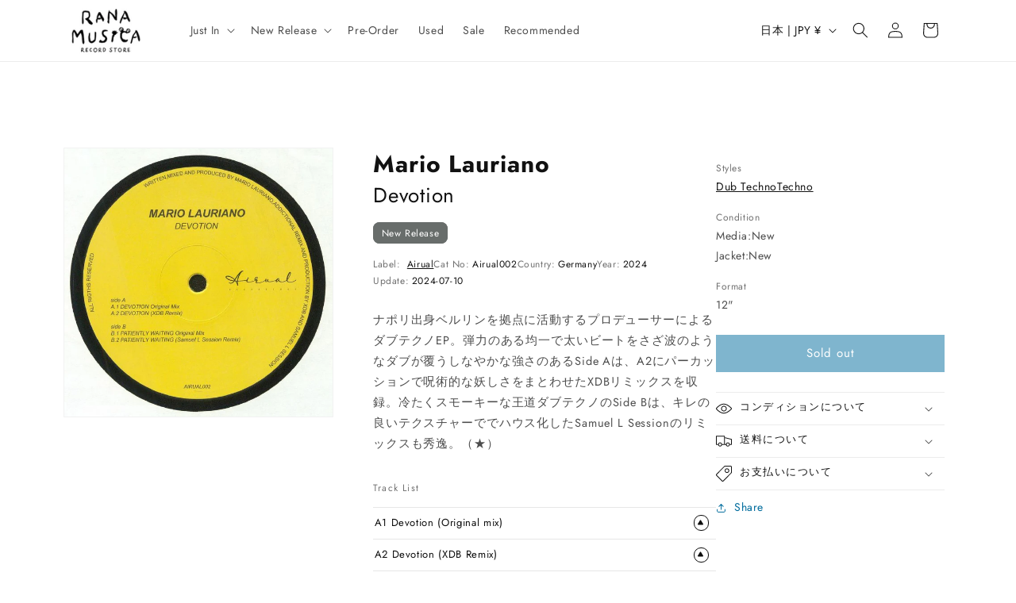

--- FILE ---
content_type: text/javascript
request_url: https://ranamusica.info/cdn/shop/t/5/assets/wavesurfer.min.js?v=16636136439186700661715327349
body_size: 7259
content:
!function(t,e){"object"==typeof exports&&"undefined"!=typeof module?module.exports=e():"function"==typeof define&&define.amd?define(e):(t="undefined"!=typeof globalThis?globalThis:t||self).WaveSurfer=e()}(this,(function(){"use strict";
/*! *****************************************************************************
    Copyright (c) Microsoft Corporation.

    Permission to use, copy, modify, and/or distribute this software for any
    purpose with or without fee is hereby granted.

    THE SOFTWARE IS PROVIDED "AS IS" AND THE AUTHOR DISCLAIMS ALL WARRANTIES WITH
    REGARD TO THIS SOFTWARE INCLUDING ALL IMPLIED WARRANTIES OF MERCHANTABILITY
    AND FITNESS. IN NO EVENT SHALL THE AUTHOR BE LIABLE FOR ANY SPECIAL, DIRECT,
    INDIRECT, OR CONSEQUENTIAL DAMAGES OR ANY DAMAGES WHATSOEVER RESULTING FROM
    LOSS OF USE, DATA OR PROFITS, WHETHER IN AN ACTION OF CONTRACT, NEGLIGENCE OR
    OTHER TORTIOUS ACTION, ARISING OUT OF OR IN CONNECTION WITH THE USE OR
    PERFORMANCE OF THIS SOFTWARE.
    ***************************************************************************** */function t(t,e,i,n){return new(i||(i=Promise))((function(s,r){function o(t){try{h(n.next(t))}catch(t){r(t)}}function a(t){try{h(n.throw(t))}catch(t){r(t)}}function h(t){var e;t.done?s(t.value):(e=t.value,e instanceof i?e:new i((function(t){t(e)}))).then(o,a)}h((n=n.apply(t,e||[])).next())}))}class e{constructor(){this.listeners={}}on(t,e,i){if(this.listeners[t]||(this.listeners[t]=new Set),this.listeners[t].add(e),null==i?void 0:i.once){const i=()=>{this.un(t,i),this.un(t,e)};return this.on(t,i),i}return()=>this.un(t,e)}un(t,e){var i;null===(i=this.listeners[t])||void 0===i||i.delete(e)}once(t,e){return this.on(t,e,{once:!0})}unAll(){this.listeners={}}emit(t,...e){this.listeners[t]&&this.listeners[t].forEach((t=>t(...e)))}}const i={decode:function(e,i){return t(this,void 0,void 0,(function*(){const t=new AudioContext({sampleRate:i});return t.decodeAudioData(e).finally((()=>t.close()))}))},createBuffer:function(t,e){return"number"==typeof t[0]&&(t=[t]),function(t){const e=t[0];if(e.some((t=>t>1||t<-1))){const i=e.length;let n=0;for(let t=0;t<i;t++){const i=Math.abs(e[t]);i>n&&(n=i)}for(const e of t)for(let t=0;t<i;t++)e[t]/=n}}(t),{duration:e,length:t[0].length,sampleRate:t[0].length/e,numberOfChannels:t.length,getChannelData:e=>null==t?void 0:t[e],copyFromChannel:AudioBuffer.prototype.copyFromChannel,copyToChannel:AudioBuffer.prototype.copyToChannel}}};function n(t,e){const i=e.xmlns?document.createElementNS(e.xmlns,t):document.createElement(t);for(const[t,s]of Object.entries(e))if("children"===t)for(const[t,s]of Object.entries(e))"string"==typeof s?i.appendChild(document.createTextNode(s)):i.appendChild(n(t,s));else"style"===t?Object.assign(i.style,s):"textContent"===t?i.textContent=s:i.setAttribute(t,s.toString());return i}function s(t,e,i){const s=n(t,e||{});return null==i||i.appendChild(s),s}var r=Object.freeze({__proto__:null,createElement:s,default:s});const o={fetchBlob:function(e,i,n){return t(this,void 0,void 0,(function*(){const s=yield fetch(e,n);if(s.status>=400)throw new Error(`Failed to fetch ${e}: ${s.status} (${s.statusText})`);return function(e,i){t(this,void 0,void 0,(function*(){if(!e.body||!e.headers)return;const n=e.body.getReader(),s=Number(e.headers.get("Content-Length"))||0;let r=0;const o=e=>t(this,void 0,void 0,(function*(){r+=(null==e?void 0:e.length)||0;const t=Math.round(r/s*100);i(t)})),a=()=>t(this,void 0,void 0,(function*(){let t;try{t=yield n.read()}catch(t){return}t.done||(o(t.value),yield a())}));a()}))}(s.clone(),i),s.blob()}))}};class a extends e{constructor(t){super(),this.isExternalMedia=!1,t.media?(this.media=t.media,this.isExternalMedia=!0):this.media=document.createElement("audio"),t.mediaControls&&(this.media.controls=!0),t.autoplay&&(this.media.autoplay=!0),null!=t.playbackRate&&this.onMediaEvent("canplay",(()=>{null!=t.playbackRate&&(this.media.playbackRate=t.playbackRate)}),{once:!0})}onMediaEvent(t,e,i){return this.media.addEventListener(t,e,i),()=>this.media.removeEventListener(t,e,i)}getSrc(){return this.media.currentSrc||this.media.src||""}revokeSrc(){const t=this.getSrc();t.startsWith("blob:")&&URL.revokeObjectURL(t)}canPlayType(t){return""!==this.media.canPlayType(t)}setSrc(t,e){if(this.getSrc()===t)return;this.revokeSrc();const i=e instanceof Blob&&this.canPlayType(e.type)?URL.createObjectURL(e):t;this.media.src=i}destroy(){this.media.pause(),this.isExternalMedia||(this.media.remove(),this.revokeSrc(),this.media.src="",this.media.load())}setMediaElement(t){this.media=t}play(){return t(this,void 0,void 0,(function*(){return this.media.play()}))}pause(){this.media.pause()}isPlaying(){return!this.media.paused&&!this.media.ended}setTime(t){this.media.currentTime=t}getDuration(){return this.media.duration}getCurrentTime(){return this.media.currentTime}getVolume(){return this.media.volume}setVolume(t){this.media.volume=t}getMuted(){return this.media.muted}setMuted(t){this.media.muted=t}getPlaybackRate(){return this.media.playbackRate}isSeeking(){return this.media.seeking}setPlaybackRate(t,e){null!=e&&(this.media.preservesPitch=e),this.media.playbackRate=t}getMediaElement(){return this.media}setSinkId(t){return this.media.setSinkId(t)}}class h extends e{constructor(t,e){super(),this.timeouts=[],this.isScrollable=!1,this.audioData=null,this.resizeObserver=null,this.lastContainerWidth=0,this.isDragging=!1,this.subscriptions=[],this.subscriptions=[],this.options=t;const i=this.parentFromOptionsContainer(t.container);this.parent=i;const[n,s]=this.initHtml();i.appendChild(n),this.container=n,this.scrollContainer=s.querySelector(".scroll"),this.wrapper=s.querySelector(".wrapper"),this.canvasWrapper=s.querySelector(".canvases"),this.progressWrapper=s.querySelector(".progress"),this.cursor=s.querySelector(".cursor"),e&&s.appendChild(e),this.initEvents()}parentFromOptionsContainer(t){let e;if("string"==typeof t?e=document.querySelector(t):t instanceof HTMLElement&&(e=t),!e)throw new Error("Container not found");return e}initEvents(){const t=t=>{const e=this.wrapper.getBoundingClientRect(),i=t.clientX-e.left,n=t.clientY-e.top;return[i/e.width,n/e.height]};this.wrapper.addEventListener("click",(e=>{const[i,n]=t(e);this.emit("click",i,n)})),this.wrapper.addEventListener("dblclick",(e=>{const[i,n]=t(e);this.emit("dblclick",i,n)})),!0!==this.options.dragToSeek&&"object"!=typeof this.options.dragToSeek||this.initDrag(),this.scrollContainer.addEventListener("scroll",(()=>{const{scrollLeft:t,scrollWidth:e,clientWidth:i}=this.scrollContainer,n=t/e,s=(t+i)/e;this.emit("scroll",n,s)}));const e=this.createDelay(100);this.resizeObserver=new ResizeObserver((()=>{e().then((()=>this.onContainerResize())).catch((()=>{}))})),this.resizeObserver.observe(this.scrollContainer)}onContainerResize(){const t=this.parent.clientWidth;t===this.lastContainerWidth&&"auto"!==this.options.height||(this.lastContainerWidth=t,this.reRender())}initDrag(){this.subscriptions.push(function(t,e,i,n,s=3,r=0,o=100){if(!t)return()=>{};const a=matchMedia("(pointer: coarse)").matches;let h=()=>{};const l=l=>{if(l.button!==r)return;l.preventDefault(),l.stopPropagation();let d=l.clientX,c=l.clientY,u=!1;const p=Date.now(),m=n=>{if(n.preventDefault(),n.stopPropagation(),a&&Date.now()-p<o)return;const r=n.clientX,h=n.clientY,l=r-d,m=h-c;if(u||Math.abs(l)>s||Math.abs(m)>s){const n=t.getBoundingClientRect(),{left:s,top:o}=n;u||(null==i||i(d-s,c-o),u=!0),e(l,m,r-s,h-o),d=r,c=h}},f=e=>{if(u){const i=e.clientX,s=e.clientY,r=t.getBoundingClientRect(),{left:o,top:a}=r;null==n||n(i-o,s-a)}h()},g=t=>{t.relatedTarget&&t.relatedTarget!==document.documentElement||f(t)},v=t=>{u&&(t.stopPropagation(),t.preventDefault())},b=t=>{u&&t.preventDefault()};document.addEventListener("pointermove",m),document.addEventListener("pointerup",f),document.addEventListener("pointerout",g),document.addEventListener("pointercancel",g),document.addEventListener("touchmove",b,{passive:!1}),document.addEventListener("click",v,{capture:!0}),h=()=>{document.removeEventListener("pointermove",m),document.removeEventListener("pointerup",f),document.removeEventListener("pointerout",g),document.removeEventListener("pointercancel",g),document.removeEventListener("touchmove",b),setTimeout((()=>{document.removeEventListener("click",v,{capture:!0})}),10)}};return t.addEventListener("pointerdown",l),()=>{h(),t.removeEventListener("pointerdown",l)}}(this.wrapper,((t,e,i)=>{this.emit("drag",Math.max(0,Math.min(1,i/this.wrapper.getBoundingClientRect().width)))}),(t=>{this.isDragging=!0,this.emit("dragstart",Math.max(0,Math.min(1,t/this.wrapper.getBoundingClientRect().width)))}),(t=>{this.isDragging=!1,this.emit("dragend",Math.max(0,Math.min(1,t/this.wrapper.getBoundingClientRect().width)))})))}getHeight(t){return null==t?128:isNaN(Number(t))?"auto"===t&&this.parent.clientHeight||128:Number(t)}initHtml(){const t=document.createElement("div"),e=t.attachShadow({mode:"open"});return e.innerHTML=`\n      <style>\n        :host {\n          user-select: none;\n          min-width: 1px;\n        }\n        :host audio {\n          display: block;\n          width: 100%;\n        }\n        :host .scroll {\n          overflow-x: auto;\n          overflow-y: hidden;\n          width: 100%;\n          position: relative;\n        }\n        :host .noScrollbar {\n          scrollbar-color: transparent;\n          scrollbar-width: none;\n        }\n        :host .noScrollbar::-webkit-scrollbar {\n          display: none;\n          -webkit-appearance: none;\n        }\n        :host .wrapper {\n          position: relative;\n          overflow: visible;\n          z-index: 2;\n        }\n        :host .canvases {\n          min-height: ${this.getHeight(this.options.height)}px;\n        }\n        :host .canvases > div {\n          position: relative;\n        }\n        :host canvas {\n          display: block;\n          position: absolute;\n          top: 0;\n          image-rendering: pixelated;\n        }\n        :host .progress {\n          pointer-events: none;\n          position: absolute;\n          z-index: 2;\n          top: 0;\n          left: 0;\n          width: 0;\n          height: 100%;\n          overflow: hidden;\n        }\n        :host .progress > div {\n          position: relative;\n        }\n        :host .cursor {\n          pointer-events: none;\n          position: absolute;\n          z-index: 5;\n          top: 0;\n          left: 0;\n          height: 100%;\n          border-radius: 2px;\n        }\n      </style>\n\n      <div class="scroll" part="scroll">\n        <div class="wrapper" part="wrapper">\n          <div class="canvases" part="canvases"></div>\n          <div class="progress" part="progress"></div>\n          <div class="cursor" part="cursor"></div>\n        </div>\n      </div>\n    `,[t,e]}setOptions(t){if(this.options.container!==t.container){const e=this.parentFromOptionsContainer(t.container);e.appendChild(this.container),this.parent=e}!0!==t.dragToSeek&&"object"!=typeof this.options.dragToSeek||this.initDrag(),this.options=t,this.reRender()}getWrapper(){return this.wrapper}getScroll(){return this.scrollContainer.scrollLeft}setScroll(t){this.scrollContainer.scrollLeft=t}setScrollPercentage(t){const{scrollWidth:e}=this.scrollContainer,i=e*t;this.setScroll(i)}destroy(){var t;this.subscriptions.forEach((t=>t())),this.container.remove(),null===(t=this.resizeObserver)||void 0===t||t.disconnect()}createDelay(t=10){let e,i;const n=()=>{e&&clearTimeout(e),i&&i()};return this.timeouts.push(n),()=>new Promise(((s,r)=>{n(),i=r,e=setTimeout((()=>{e=void 0,i=void 0,s()}),t)}))}convertColorValues(t){if(!Array.isArray(t))return t||"";if(t.length<2)return t[0]||"";const e=document.createElement("canvas"),i=e.getContext("2d"),n=e.height*(window.devicePixelRatio||1),s=i.createLinearGradient(0,0,0,n),r=1/(t.length-1);return t.forEach(((t,e)=>{const i=e*r;s.addColorStop(i,t)})),s}renderBarWaveform(t,e,i,n){const s=t[0],r=t[1]||t[0],o=s.length,{width:a,height:h}=i.canvas,l=h/2,d=window.devicePixelRatio||1,c=e.barWidth?e.barWidth*d:1,u=e.barGap?e.barGap*d:e.barWidth?c/2:0,p=e.barRadius||0,m=a/(c+u)/o,f=p&&"roundRect"in i?"roundRect":"rect";i.beginPath();let g=0,v=0,b=0;for(let t=0;t<=o;t++){const o=Math.round(t*m);if(o>g){const t=Math.round(v*l*n),s=t+Math.round(b*l*n)||1;let r=l-t;"top"===e.barAlign?r=0:"bottom"===e.barAlign&&(r=h-s),i[f](g*(c+u),r,c,s,p),g=o,v=0,b=0}const a=Math.abs(s[t]||0),d=Math.abs(r[t]||0);a>v&&(v=a),d>b&&(b=d)}i.fill(),i.closePath()}renderLineWaveform(t,e,i,n){const s=e=>{const s=t[e]||t[0],r=s.length,{height:o}=i.canvas,a=o/2,h=i.canvas.width/r;i.moveTo(0,a);let l=0,d=0;for(let t=0;t<=r;t++){const r=Math.round(t*h);if(r>l){const t=a+(Math.round(d*a*n)||1)*(0===e?-1:1);i.lineTo(l,t),l=r,d=0}const o=Math.abs(s[t]||0);o>d&&(d=o)}i.lineTo(l,a)};i.beginPath(),s(0),s(1),i.fill(),i.closePath()}renderWaveform(t,e,i){if(i.fillStyle=this.convertColorValues(e.waveColor),e.renderFunction)return void e.renderFunction(t,i);let n=e.barHeight||1;if(e.normalize){const e=Array.from(t[0]).reduce(((t,e)=>Math.max(t,Math.abs(e))),0);n=e?1/e:1}e.barWidth||e.barGap||e.barAlign?this.renderBarWaveform(t,e,i,n):this.renderLineWaveform(t,e,i,n)}renderSingleCanvas(t,e,i,n,s,r,o,a){const h=window.devicePixelRatio||1,l=document.createElement("canvas"),d=t[0].length;l.width=Math.round(i*(r-s)/d),l.height=n*h,l.style.width=`${Math.floor(l.width/h)}px`,l.style.height=`${n}px`,l.style.left=`${Math.floor(s*i/h/d)}px`,o.appendChild(l);const c=l.getContext("2d");if(this.renderWaveform(t.map((t=>t.slice(s,r))),e,c),l.width>0&&l.height>0){const t=l.cloneNode(),i=t.getContext("2d");i.drawImage(l,0,0),i.globalCompositeOperation="source-in",i.fillStyle=this.convertColorValues(e.progressColor),i.fillRect(0,0,l.width,l.height),a.appendChild(t)}}renderChannel(e,i,n,s){var{overlay:r}=i,o=function(t,e){var i={};for(var n in t)Object.prototype.hasOwnProperty.call(t,n)&&e.indexOf(n)<0&&(i[n]=t[n]);if(null!=t&&"function"==typeof Object.getOwnPropertySymbols){var s=0;for(n=Object.getOwnPropertySymbols(t);s<n.length;s++)e.indexOf(n[s])<0&&Object.prototype.propertyIsEnumerable.call(t,n[s])&&(i[n[s]]=t[n[s]])}return i}(i,["overlay"]);return t(this,void 0,void 0,(function*(){const i=document.createElement("div"),a=this.getHeight(o.height);i.style.height=`${a}px`,r&&s>0&&(i.style.marginTop=`-${a}px`),this.canvasWrapper.style.minHeight=`${a}px`,this.canvasWrapper.appendChild(i);const l=i.cloneNode();this.progressWrapper.appendChild(l);const d=e[0].length,c=(t,s)=>{this.renderSingleCanvas(e,o,n,a,Math.max(0,t),Math.min(s,d),i,l)};if(!this.isScrollable&&n<h.MAX_CANVAS_WIDTH)return void c(0,d);const{scrollLeft:u,scrollWidth:p,clientWidth:m}=this.scrollContainer,f=d/p;let g=Math.min(h.MAX_CANVAS_WIDTH,m);if(o.barWidth||o.barGap){const t=o.barWidth||.5,e=t+(o.barGap||t/2);g%e!=0&&(g=Math.floor(g/e)*e)}const v=Math.floor(Math.abs(u)*f),b=Math.floor(v+g*f),y=b-v;y<=0||(c(v,b),yield Promise.all([(()=>t(this,void 0,void 0,(function*(){if(0===v)return;const t=this.createDelay();for(let e=v;e>=0;e-=y)yield t(),c(Math.max(0,e-y),e)})))(),(()=>t(this,void 0,void 0,(function*(){if(b===d)return;const t=this.createDelay();for(let e=b;e<d;e+=y)yield t(),c(e,Math.min(d,e+y))})))()]))}))}render(e){return t(this,void 0,void 0,(function*(){this.timeouts.forEach((t=>t())),this.timeouts=[],this.canvasWrapper.innerHTML="",this.progressWrapper.innerHTML="",null!=this.options.width&&(this.scrollContainer.style.width="number"==typeof this.options.width?`${this.options.width}px`:this.options.width);const t=window.devicePixelRatio||1,i=this.scrollContainer.clientWidth,n=Math.ceil(e.duration*(this.options.minPxPerSec||0));this.isScrollable=n>i;const s=this.options.fillParent&&!this.isScrollable,r=(s?i:n)*t;this.wrapper.style.width=s?"100%":`${n}px`,this.scrollContainer.style.overflowX=this.isScrollable?"auto":"hidden",this.scrollContainer.classList.toggle("noScrollbar",!!this.options.hideScrollbar),this.cursor.style.backgroundColor=`${this.options.cursorColor||this.options.progressColor}`,this.cursor.style.width=`${this.options.cursorWidth}px`,this.audioData=e,this.emit("render");try{if(this.options.splitChannels)yield Promise.all(Array.from({length:e.numberOfChannels}).map(((t,i)=>{var n;const s=Object.assign(Object.assign({},this.options),null===(n=this.options.splitChannels)||void 0===n?void 0:n[i]);return this.renderChannel([e.getChannelData(i)],s,r,i)})));else{const t=[e.getChannelData(0)];e.numberOfChannels>1&&t.push(e.getChannelData(1)),yield this.renderChannel(t,this.options,r,0)}}catch(t){return}this.emit("rendered")}))}reRender(){if(!this.audioData)return;const{scrollWidth:t}=this.scrollContainer,{right:e}=this.progressWrapper.getBoundingClientRect();if(this.render(this.audioData),this.isScrollable&&t!==this.scrollContainer.scrollWidth){const{right:t}=this.progressWrapper.getBoundingClientRect();let i=t-e;i*=2,i=i<0?Math.floor(i):Math.ceil(i),i/=2,this.scrollContainer.scrollLeft+=i}}zoom(t){this.options.minPxPerSec=t,this.reRender()}scrollIntoView(t,e=!1){const{scrollLeft:i,scrollWidth:n,clientWidth:s}=this.scrollContainer,r=t*n,o=i,a=i+s,h=s/2;if(this.isDragging){const t=30;r+t>a?this.scrollContainer.scrollLeft+=t:r-t<o&&(this.scrollContainer.scrollLeft-=t)}else{(r<o||r>a)&&(this.scrollContainer.scrollLeft=r-(this.options.autoCenter?h:0));const t=r-i-h;e&&this.options.autoCenter&&t>0&&(this.scrollContainer.scrollLeft+=Math.min(t,10))}{const t=this.scrollContainer.scrollLeft,e=t/n,i=(t+s)/n;this.emit("scroll",e,i)}}renderProgress(t,e){if(isNaN(t))return;const i=100*t;this.canvasWrapper.style.clipPath=`polygon(${i}% 0, 100% 0, 100% 100%, ${i}% 100%)`,this.progressWrapper.style.width=`${i}%`,this.cursor.style.left=`${i}%`,this.cursor.style.transform=`translateX(-${100===Math.round(i)?this.options.cursorWidth:0}px)`,this.isScrollable&&this.options.autoScroll&&this.scrollIntoView(t,e)}exportImage(e,i,n){return t(this,void 0,void 0,(function*(){const t=this.canvasWrapper.querySelectorAll("canvas");if(!t.length)throw new Error("No waveform data");if("dataURL"===n){const n=Array.from(t).map((t=>t.toDataURL(e,i)));return Promise.resolve(n)}return Promise.all(Array.from(t).map((t=>new Promise(((n,s)=>{t.toBlob((t=>{t?n(t):s(new Error("Could not export image"))}),e,i)})))))}))}}h.MAX_CANVAS_WIDTH=4e3;class l extends e{constructor(){super(...arguments),this.unsubscribe=()=>{}}start(){this.unsubscribe=this.on("tick",(()=>{requestAnimationFrame((()=>{this.emit("tick")}))})),this.emit("tick")}stop(){this.unsubscribe()}destroy(){this.unsubscribe()}}class d extends e{constructor(t=new AudioContext){super(),this.bufferNode=null,this.playStartTime=0,this.playedDuration=0,this._muted=!1,this._playbackRate=1,this._duration=void 0,this.buffer=null,this.currentSrc="",this.paused=!0,this.crossOrigin=null,this.seeking=!1,this.autoplay=!1,this.addEventListener=this.on,this.removeEventListener=this.un,this.audioContext=t,this.gainNode=this.audioContext.createGain(),this.gainNode.connect(this.audioContext.destination)}load(){return t(this,void 0,void 0,(function*(){}))}get src(){return this.currentSrc}set src(t){if(this.currentSrc=t,this._duration=void 0,!t)return this.buffer=null,void this.emit("emptied");fetch(t).then((e=>{if(e.status>=400)throw new Error(`Failed to fetch ${t}: ${e.status} (${e.statusText})`);return e.arrayBuffer()})).then((e=>this.currentSrc!==t?null:this.audioContext.decodeAudioData(e))).then((e=>{this.currentSrc===t&&(this.buffer=e,this.emit("loadedmetadata"),this.emit("canplay"),this.autoplay&&this.play())}))}_play(){var t;if(!this.paused)return;this.paused=!1,null===(t=this.bufferNode)||void 0===t||t.disconnect(),this.bufferNode=this.audioContext.createBufferSource(),this.buffer&&(this.bufferNode.buffer=this.buffer),this.bufferNode.playbackRate.value=this._playbackRate,this.bufferNode.connect(this.gainNode);let e=this.playedDuration*this._playbackRate;e>=this.duration&&(e=0,this.playedDuration=0),this.bufferNode.start(this.audioContext.currentTime,e),this.playStartTime=this.audioContext.currentTime,this.bufferNode.onended=()=>{this.currentTime>=this.duration&&(this.pause(),this.emit("ended"))}}_pause(){var t;this.paused=!0,null===(t=this.bufferNode)||void 0===t||t.stop(),this.playedDuration+=this.audioContext.currentTime-this.playStartTime}play(){return t(this,void 0,void 0,(function*(){this.paused&&(this._play(),this.emit("play"))}))}pause(){this.paused||(this._pause(),this.emit("pause"))}stopAt(t){var e,i;const n=t-this.currentTime;null===(e=this.bufferNode)||void 0===e||e.stop(this.audioContext.currentTime+n),null===(i=this.bufferNode)||void 0===i||i.addEventListener("ended",(()=>{this.bufferNode=null,this.pause()}),{once:!0})}setSinkId(e){return t(this,void 0,void 0,(function*(){return this.audioContext.setSinkId(e)}))}get playbackRate(){return this._playbackRate}set playbackRate(t){this._playbackRate=t,this.bufferNode&&(this.bufferNode.playbackRate.value=t)}get currentTime(){return(this.paused?this.playedDuration:this.playedDuration+(this.audioContext.currentTime-this.playStartTime))*this._playbackRate}set currentTime(t){const e=!this.paused;e&&this._pause(),this.playedDuration=t/this._playbackRate,e&&this._play(),this.emit("seeking"),this.emit("timeupdate")}get duration(){var t,e;return null!==(t=this._duration)&&void 0!==t?t:(null===(e=this.buffer)||void 0===e?void 0:e.duration)||0}set duration(t){this._duration=t}get volume(){return this.gainNode.gain.value}set volume(t){this.gainNode.gain.value=t,this.emit("volumechange")}get muted(){return this._muted}set muted(t){this._muted!==t&&(this._muted=t,this._muted?this.gainNode.disconnect():this.gainNode.connect(this.audioContext.destination))}canPlayType(t){return/^(audio|video)\//.test(t)}getGainNode(){return this.gainNode}getChannelData(){const t=[];if(!this.buffer)return t;const e=this.buffer.numberOfChannels;for(let i=0;i<e;i++)t.push(this.buffer.getChannelData(i));return t}}const c={waveColor:"#999",progressColor:"#555",cursorWidth:1,minPxPerSec:0,fillParent:!0,interact:!0,dragToSeek:!1,autoScroll:!0,autoCenter:!0,sampleRate:8e3};class u extends a{static create(t){return new u(t)}constructor(t){const e=t.media||("WebAudio"===t.backend?new d:void 0);super({media:e,mediaControls:t.mediaControls,autoplay:t.autoplay,playbackRate:t.audioRate}),this.plugins=[],this.decodedData=null,this.subscriptions=[],this.mediaSubscriptions=[],this.abortController=null,this.options=Object.assign({},c,t),this.timer=new l;const i=e?void 0:this.getMediaElement();this.renderer=new h(this.options,i),this.initPlayerEvents(),this.initRendererEvents(),this.initTimerEvents(),this.initPlugins(),Promise.resolve().then((()=>{this.emit("init");const t=this.options.url||this.getSrc()||"";(t||this.options.peaks&&this.options.duration)&&this.load(t,this.options.peaks,this.options.duration).catch((()=>null))}))}updateProgress(t=this.getCurrentTime()){return this.renderer.renderProgress(t/this.getDuration(),this.isPlaying()),t}initTimerEvents(){this.subscriptions.push(this.timer.on("tick",(()=>{if(!this.isSeeking()){const t=this.updateProgress();this.emit("timeupdate",t),this.emit("audioprocess",t)}})))}initPlayerEvents(){this.isPlaying()&&(this.emit("play"),this.timer.start()),this.mediaSubscriptions.push(this.onMediaEvent("timeupdate",(()=>{const t=this.updateProgress();this.emit("timeupdate",t)})),this.onMediaEvent("play",(()=>{this.emit("play"),this.timer.start()})),this.onMediaEvent("pause",(()=>{this.emit("pause"),this.timer.stop()})),this.onMediaEvent("emptied",(()=>{this.timer.stop()})),this.onMediaEvent("ended",(()=>{this.emit("finish")})),this.onMediaEvent("seeking",(()=>{this.emit("seeking",this.getCurrentTime())})),this.onMediaEvent("error",(t=>{this.emit("error",t.error)})))}initRendererEvents(){this.subscriptions.push(this.renderer.on("click",((t,e)=>{this.options.interact&&(this.seekTo(t),this.emit("interaction",t*this.getDuration()),this.emit("click",t,e))})),this.renderer.on("dblclick",((t,e)=>{this.emit("dblclick",t,e)})),this.renderer.on("scroll",((t,e)=>{const i=this.getDuration();this.emit("scroll",t*i,e*i)})),this.renderer.on("render",(()=>{this.emit("redraw")})),this.renderer.on("rendered",(()=>{this.emit("redrawcomplete")})),this.renderer.on("dragstart",(t=>{this.emit("dragstart",t)})),this.renderer.on("dragend",(t=>{this.emit("dragend",t)})));{let t;this.subscriptions.push(this.renderer.on("drag",(e=>{if(!this.options.interact)return;let i;this.renderer.renderProgress(e),clearTimeout(t),this.isPlaying()?i=0:!0===this.options.dragToSeek?i=200:"object"==typeof this.options.dragToSeek&&void 0!==this.options.dragToSeek&&(i=this.options.dragToSeek.debounceTime),t=setTimeout((()=>{this.seekTo(e)}),i),this.emit("interaction",e*this.getDuration()),this.emit("drag",e)})))}}initPlugins(){var t;(null===(t=this.options.plugins)||void 0===t?void 0:t.length)&&this.options.plugins.forEach((t=>{this.registerPlugin(t)}))}unsubscribePlayerEvents(){this.mediaSubscriptions.forEach((t=>t())),this.mediaSubscriptions=[]}setOptions(t){this.options=Object.assign({},this.options,t),this.renderer.setOptions(this.options),t.audioRate&&this.setPlaybackRate(t.audioRate),null!=t.mediaControls&&(this.getMediaElement().controls=t.mediaControls)}registerPlugin(t){return t._init(this),this.plugins.push(t),this.subscriptions.push(t.once("destroy",(()=>{this.plugins=this.plugins.filter((e=>e!==t))}))),t}getWrapper(){return this.renderer.getWrapper()}getScroll(){return this.renderer.getScroll()}setScroll(t){return this.renderer.setScroll(t)}setScrollTime(t){const e=t/this.getDuration();this.renderer.setScrollPercentage(e)}getActivePlugins(){return this.plugins}loadAudio(e,n,s,r){var a;return t(this,void 0,void 0,(function*(){if(this.emit("load",e),!this.options.media&&this.isPlaying()&&this.pause(),this.decodedData=null,!n&&!s){const t=this.options.fetchParams||{};window.AbortController&&!t.signal&&(this.abortController=new AbortController,t.signal=null===(a=this.abortController)||void 0===a?void 0:a.signal);const i=t=>this.emit("loading",t);n=yield o.fetchBlob(e,i,t)}this.setSrc(e,n);const t=r||this.getDuration()||(yield new Promise((t=>{this.onMediaEvent("loadedmetadata",(()=>t(this.getDuration())),{once:!0})})));if(!e&&!n){const e=this.getMediaElement();e instanceof d&&(e.duration=t)}if(s)this.decodedData=i.createBuffer(s,t||0);else if(n){const t=yield n.arrayBuffer();this.decodedData=yield i.decode(t,this.options.sampleRate)}this.decodedData&&(this.emit("decode",this.getDuration()),this.renderer.render(this.decodedData)),this.emit("ready",this.getDuration())}))}load(e,i,n){return t(this,void 0,void 0,(function*(){try{return yield this.loadAudio(e,void 0,i,n)}catch(t){throw this.emit("error",t),t}}))}loadBlob(e,i,n){return t(this,void 0,void 0,(function*(){try{return yield this.loadAudio("blob",e,i,n)}catch(t){throw this.emit("error",t),t}}))}zoom(t){if(!this.decodedData)throw new Error("No audio loaded");this.renderer.zoom(t),this.emit("zoom",t)}getDecodedData(){return this.decodedData}exportPeaks({channels:t=2,maxLength:e=8e3,precision:i=1e4}={}){if(!this.decodedData)throw new Error("The audio has not been decoded yet");const n=Math.min(t,this.decodedData.numberOfChannels),s=[];for(let t=0;t<n;t++){const n=this.decodedData.getChannelData(t),r=[],o=n.length/e;for(let t=0;t<e;t++){const e=n.slice(Math.floor(t*o),Math.ceil((t+1)*o));let s=0;for(let t=0;t<e.length;t++){const i=e[t];Math.abs(i)>Math.abs(s)&&(s=i)}r.push(Math.round(s*i)/i)}s.push(r)}return s}getDuration(){let t=super.getDuration()||0;return 0!==t&&t!==1/0||!this.decodedData||(t=this.decodedData.duration),t}toggleInteraction(t){this.options.interact=t}setTime(t){super.setTime(t),this.updateProgress(t),this.emit("timeupdate",t)}seekTo(t){const e=this.getDuration()*t;this.setTime(e)}playPause(){return t(this,void 0,void 0,(function*(){return this.isPlaying()?this.pause():this.play()}))}stop(){this.pause(),this.setTime(0)}skip(t){this.setTime(this.getCurrentTime()+t)}empty(){this.load("",[[0]],.001)}setMediaElement(t){this.unsubscribePlayerEvents(),super.setMediaElement(t),this.initPlayerEvents()}exportImage(e="image/png",i=1,n="dataURL"){return t(this,void 0,void 0,(function*(){return this.renderer.exportImage(e,i,n)}))}destroy(){var t;this.emit("destroy"),null===(t=this.abortController)||void 0===t||t.abort(),this.plugins.forEach((t=>t.destroy())),this.subscriptions.forEach((t=>t())),this.unsubscribePlayerEvents(),this.timer.destroy(),this.renderer.destroy(),super.destroy()}}return u.BasePlugin=class extends e{constructor(t){super(),this.subscriptions=[],this.options=t}onInit(){}_init(t){this.wavesurfer=t,this.onInit()}destroy(){this.emit("destroy"),this.subscriptions.forEach((t=>t()))}},u.dom=r,u}));

--- FILE ---
content_type: image/svg+xml
request_url: https://ranamusica.info/cdn/shop/files/kaeru_wht.svg?v=1713666953&width=1100
body_size: 39556
content:
<svg viewBox="0 0 378.19 117.43" xmlns="http://www.w3.org/2000/svg" data-name="レイヤー 2" id="_レイヤー_2">
  <defs>
    <style>
      .cls-1 {
        fill: #fff;
        stroke-width: 0px;
      }
    </style>
  </defs>
  <g data-name="レイヤー 1" id="_レイヤー_1-2">
    <g>
      <path d="M377,52.16s-.08-.05-.11-.09c-.03-.04.21-.29.18-.32-.03-.04-.17.02-.21-.02-.03-.04.05-.19.02-.22-.03-.03-.26.12-.3.09-.03-.03.09-.24.05-.27-.04-.03-.22.11-.26.08-.04-.03.1-.28.06-.31-.04-.03-.17.06-.21.03-.04-.03-.11,0-.15-.03-.04-.03-.13.03-.17,0-.04-.03-.01-.16-.05-.18-.04-.02-.16.09-.21.07-.04-.02.06-.31.02-.33-.04-.02-.22.2-.26.18-.04-.02.01-.25-.03-.27-.04-.02-.07-.07-.12-.09-.04-.02-.13.06-.18.04-.04-.02-.15.11-.19.09s-.06-.11-.1-.12c-.05-.02-.12.05-.16.04-.05-.02-.08-.07-.12-.08-.05-.01-.06-.12-.11-.13-.05-.01-.12.09-.17.08-.05-.01-.03-.25-.08-.26-.05-.01-.13.11-.18.1-.05-.01-.09-.04-.14-.05-.05-.01-.06-.17-.11-.18-.05-.01-.09-.07-.14-.08s-.12.11-.17.1c-.05,0-.09-.03-.14-.03-.05,0-.12.13-.16.12-.05,0-.06-.28-.11-.29-.05,0-.12.19-.17.19-.05,0-.09-.08-.14-.08-.05,0-.1.03-.15.03-.05,0-.1.07-.15.07-.05,0-.09-.2-.14-.2-.05,0-.1-.07-.15-.07-.05,0-.1.02-.15.02s-.1.19-.15.19c-.05,0-.09.11-.14.11-.05,0-.09.04-.14.04-.05,0-.1-.11-.15-.11-.05,0-.1-.1-.15-.09-.05,0-.09.07-.14.08-.05,0-.11-.12-.16-.11-.05,0-.07.26-.11.26-.05,0-.11-.12-.16-.12-.05,0-.1-.03-.15-.02-.05,0-.06.2-.11.2-.05,0-.14-.19-.18-.18-.05,0-.05.23-.1.24-.05.01-.14-.18-.19-.17-.05.01-.09.04-.14.05-.05.01-.04.21-.09.23-.05.01-.13-.09-.17-.08-.05.01-.14-.12-.19-.1-.05.02-.04.19-.09.2-.04.02-.08.05-.13.07s-.11-.01-.15,0c-.04.02-.04.15-.08.17-.04.02-.13-.05-.17-.03-.04.02-.15-.08-.19-.06-.04.02-.04.12-.08.14-.05,0-.09,0-.14,0-.05,0-.09-.08-.14-.09-.05,0-.11.13-.16.12-.05,0-.09-.04-.14-.04-.05,0-.1.06-.15.05-.05,0-.1-.02-.14-.02-.05,0-.09-.07-.14-.07-.05,0-.11.12-.16.12-.05,0-.08-.22-.13-.22-.05,0-.1-.04-.14-.04-.05,0-.1.05-.15.05-.05,0-.11.2-.16.19-.05,0-.08-.25-.13-.25-.05,0-.1.11-.15.11-.05,0-.09-.2-.14-.2-.05,0-.11.23-.16.22-.05,0-.1-.02-.15-.02-.05,0-.1.07-.15.06-.05,0-.09-.15-.14-.15-.05,0-.1.03-.15.02-.05,0-.09-.13-.14-.13-.05,0-.1,0-.15,0-.05,0-.11.24-.15.24-.05,0-.1,0-.15,0-.05,0-.1-.02-.15-.02-.05,0-.09-.29-.14-.29-.05,0-.1.13-.15.13-.05,0-.1-.02-.15-.02-.05,0-.1.03-.15.03-.05,0-.1,0-.15,0-.05,0-.1-.12-.14-.12s-.1.05-.15.05-.1.12-.15.12c-.05,0-.1-.19-.15-.19s-.1.23-.14.23c-.05,0-.1-.18-.15-.18-.05,0-.1,0-.15,0-.05,0-.1.02-.15.02-.05,0-.09.22-.14.22-.05,0-.1-.08-.15-.08-.05,0-.1-.11-.15-.11-.05,0-.09.13-.14.14-.05,0-.11-.22-.16-.22-.05,0-.09.27-.13.27-.05,0-.11-.32-.16-.31-.05,0-.08.26-.13.26-.05,0-.11-.2-.16-.2-.05,0-.09.17-.14.17s-.1,0-.15,0c-.05,0-.11-.13-.15-.13-.05,0-.08.32-.12.33-.05,0-.1-.04-.15-.04-.05,0-.1-.07-.15-.06-.05,0-.11-.12-.16-.12-.05,0-.1-.05-.15-.05-.05,0-.07.29-.12.29-.05,0-.12-.28-.17-.28-.05,0-.1-.02-.15-.02-.05,0-.1.01-.15.02-.05,0-.08.15-.13.15-.05,0-.11-.14-.16-.14-.05,0-.07.27-.12.28-.05,0-.13-.25-.18-.25-.05,0-.05.37-.1.38-.05,0-.12-.19-.17-.18-.05,0-.1,0-.15,0-.05,0-.07.2-.12.2-.05,0-.12-.18-.17-.18-.05,0-.11-.05-.15-.04-.05,0-.1-.02-.15-.01-.05,0-.07.24-.11.25-.05,0-.12-.15-.17-.14-.05,0-.07.21-.12.21-.05,0-.1-.03-.15-.02-.05,0-.08.09-.13.1-.05,0-.1-.01-.15,0-.05,0-.14-.26-.18-.25-.05,0-.06.25-.11.26-.05,0-.12-.19-.17-.18-.05,0-.07.21-.12.21-.05,0-.12-.12-.16-.11-.05,0-.11-.06-.16-.05-.05,0-.1-.02-.15-.02-.05,0-.05.33-.1.34-.05,0-.13-.21-.18-.2-.05,0-.11-.08-.16-.08-.05,0-.07.24-.11.25-.05,0-.1,0-.15.02-.05,0-.12-.16-.17-.15-.05,0-.1-.02-.15-.01-.05,0-.1,0-.15.01-.05,0-.08.12-.13.13-.05,0-.08.14-.13.14-.05,0-.12-.13-.17-.12-.05,0-.07.21-.12.22-.05,0-.11-.12-.16-.11-.05,0-.1,0-.15,0-.05,0-.09.04-.14.04-.05,0-.09.03-.14.04-.05,0-.09.08-.14.09-.05,0-.1,0-.15,0-.05,0-.13-.21-.17-.2-.05,0-.07.24-.11.25-.05,0-.13-.25-.18-.24-.05,0-.06.28-.11.28-.05,0-.1-.02-.15-.01-.05,0-.11-.1-.16-.1-.05,0-.11-.06-.16-.05-.05,0-.05.32-.1.32-.05,0-.1-.01-.15,0-.05,0-.11-.06-.15-.05-.05,0-.09.09-.13.1-.05,0-.14-.3-.19-.29-.05,0-.07.22-.12.23-.05,0-.1.03-.14.03-.05,0-.1-.05-.15-.04-.05,0-.07.18-.12.19-.05,0-.1.02-.14.03-.05,0-.1-.04-.15-.04-.05,0-.11-.05-.15-.05-.05,0-.13-.21-.18-.21-.05,0-.07.22-.12.22-.05,0-.12-.14-.17-.14-.05,0-.06.3-.1.3-.05,0-.09.04-.14.05-.05,0-.12-.2-.17-.19-.05,0-.1-.03-.15-.02-.05,0-.1-.02-.15-.01-.05,0-.06.26-.11.26-.05,0-.12-.13-.16-.12-.05,0-.11-.12-.16-.11-.05,0-.1-.03-.15-.03-.05,0-.1,0-.15.02-.05,0-.09.06-.14.07-.05,0-.06.26-.11.26-.05,0-.12-.19-.17-.18-.05,0-.07.18-.12.19-.05,0-.11-.1-.16-.09-.05,0-.08.13-.13.14-.05,0-.11-.05-.15-.04-.05,0-.08.12-.13.13-.05,0-.09.07-.14.08-.05,0-.14-.31-.19-.3-.05,0-.06.29-.11.29-.05,0-.09.04-.14.04-.05,0-.12-.14-.16-.13-.05,0-.11-.05-.15-.05s-.07.21-.12.22c-.05,0-.13-.27-.18-.26-.05,0-.09.04-.14.05-.05,0-.11-.06-.15-.05-.05,0-.09.07-.14.07-.05,0-.06.26-.11.27-.05,0-.1.02-.14.03-.05,0-.12-.18-.17-.18-.05,0-.06.26-.11.27-.05,0-.1.01-.15.02-.05,0-.11-.09-.16-.09-.05,0-.09.1-.13.1-.05,0-.12-.2-.17-.19-.05,0-.11-.08-.16-.07-.05,0-.08.12-.13.13-.05,0-.09.05-.14.06-.05,0-.11-.1-.16-.1-.05,0-.1,0-.15,0-.05,0-.07.24-.11.25-.05,0-.09.08-.14.09-.05,0-.13-.21-.17-.21-.05,0-.08.13-.13.13-.05,0-.13-.22-.18-.22-.05,0-.1,0-.15.01-.05,0-.08.13-.13.14-.05,0-.07.22-.12.23-.05,0-.1-.05-.15-.04-.05,0-.12-.16-.17-.16-.05,0-.09.06-.14.07-.05,0-.08.11-.13.12-.05,0-.12-.17-.17-.16-.05,0-.09.1-.13.11-.05,0-.07.19-.12.19-.05,0-.12-.17-.17-.17-.05,0-.08.15-.13.15-.05,0-.09.07-.14.07-.05,0-.11-.07-.16-.07-.05,0-.12-.14-.16-.13-.05,0-.08.16-.13.16-.05,0-.11-.09-.16-.08-.05,0-.11-.07-.15-.06-.05,0-.07.26-.11.27-.05,0-.1-.03-.15-.03-.05,0-.11-.08-.16-.07-.05,0-.11-.1-.16-.09-.05,0-.1-.04-.15-.03-.05,0-.07.24-.12.24-.05,0-.12-.15-.17-.15-.05,0-.07.25-.11.25-.05,0-.13-.25-.18-.25-.05,0-.08.11-.13.12-.05,0-.09.03-.14.04-.05,0-.08.15-.13.15-.05,0-.13-.28-.18-.27-.05,0-.05.36-.1.37-.05,0-.1-.01-.15,0-.05,0-.12-.18-.17-.17-.05,0-.1-.04-.15-.04-.05,0-.08.13-.13.14-.05,0-.08.15-.13.15-.05,0-.12-.22-.17-.22-.05,0-.1.02-.14.03-.05,0-.1-.05-.15-.05-.05,0-.07.24-.12.24-.05,0-.09.05-.14.06-.05,0-.13-.24-.18-.23-.05,0-.09.09-.14.09-.05,0-.1-.05-.15-.04-.05,0-.08.15-.13.15-.05,0-.1-.05-.15-.05-.05,0-.11-.14-.16-.13-.05,0-.06.3-.11.3-.05,0-.11-.07-.15-.06-.05,0-.1,0-.15.01-.05,0-.09.1-.13.11-.05,0-.09.05-.14.06-.05,0-.13-.31-.18-.31-.05,0-.1,0-.15,0-.05,0-.1,0-.15.01-.05,0-.07.21-.12.21-.05,0-.12-.16-.16-.15-.05,0-.07.28-.11.29-.05,0-.12-.23-.17-.23-.05,0-.08.18-.13.18-.05,0-.12-.19-.17-.19-.05,0-.08.21-.12.21-.05,0-.09.11-.13.12-.05,0-.11-.07-.15-.07-.05,0-.12-.19-.17-.19-.05,0-.07.31-.11.31-.05,0-.1-.05-.15-.04-.05,0-.12-.19-.17-.19-.05,0-.09.12-.13.12-.05,0-.1.02-.14.03-.05,0-.1-.04-.15-.03-.05,0-.11-.12-.16-.12-.05,0-.07.29-.12.3-.05,0-.09.07-.14.07-.05,0-.1-.06-.15-.05-.05,0-.12-.25-.17-.25-.05,0-.08.18-.13.19-.05,0-.08.15-.13.15-.05,0-.12-.18-.16-.17-.05,0-.08.16-.13.17-.05,0-.13-.29-.17-.28-.05,0-.09.11-.14.12-.05,0-.1,0-.15,0-.05,0-.09.1-.14.1-.05,0-.1,0-.15,0-.05,0-.09.15-.13.15-.05,0-.11-.09-.15-.09-.05,0-.1-.02-.15-.02-.05,0-.09.09-.14.09-.06,0-.12-.22-.16-.21-.09,0,.02.18,0,.18.02-.04.06-.04.08-.09.02-.04-.2-.18-.18-.23.02-.04.07-.07.09-.12.02-.04-.01-.11,0-.15.02-.04.21-.02.22-.07.02-.05-.03-.11,0-.16.02-.04-.08-.14-.07-.18.02-.04.2-.02.22-.07.02-.05.04-.09.06-.13.02-.04-.17-.17-.15-.21.02-.04.28,0,.3-.04.02-.04-.26-.21-.25-.25.02-.04.23-.01.25-.06.02-.04.18-.03.2-.08.02-.05-.25-.2-.23-.25.02-.05.28,0,.3-.04.02-.05-.06-.13-.04-.17.02-.05-.14-.16-.12-.2.02-.05.18-.03.2-.08.02-.05.12-.06.14-.1.02-.05.09-.07.11-.11.02-.05-.12-.15-.1-.19.02-.05-.03-.12-.02-.16.02-.04,0-.11,0-.15.02-.05.21-.03.22-.07.02-.04-.09-.14-.07-.18.02-.04.09-.07.11-.11.02-.05.04-.09.06-.13.02-.04.03-.09.05-.14.02-.05-.05-.12-.03-.17.02-.04.09-.07.11-.12.02-.04-.07-.13-.05-.17.02-.05.24-.02.26-.06.02-.05.09-.07.1-.12.02-.04-.1-.14-.09-.19.02-.05-.02-.11,0-.16.02-.05.21-.03.22-.07.02-.04-.14-.15-.12-.2.02-.05.07-.08.09-.12.02-.05-.1-.14-.09-.18.02-.05.23-.02.25-.07.01-.05.1-.07.12-.11.02-.04-.05-.12-.04-.17.02-.05.07-.08.09-.12.02-.05-.14-.15-.12-.2.02-.05.15-.05.16-.1.01-.05-.15-.15-.14-.2.02-.05.18-.04.2-.09.02-.05.07-.08.08-.13.02-.05.12-.06.14-.11.01-.05-.05-.12-.03-.16.02-.05.06-.08.07-.13.02-.05-.18-.16-.17-.21.02-.05.12-.06.13-.11.02-.05.1-.07.12-.11.02-.05.16-.05.18-.09.02-.05-.21-.17-.19-.21.02-.05.29,0,.3-.05.01-.05-.13-.15-.12-.19.01-.05.11-.07.12-.11s-.13-.14-.11-.19c.02-.04-.01-.1,0-.15.01-.05.05-.09.06-.13.01-.05,0-.1.02-.15.01-.05.28-.01.3-.06.02-.05-.24-.18-.22-.22s.22-.03.24-.08c.01-.05.08-.08.1-.12.01-.05-.16-.15-.14-.2.02-.05,0-.1,0-.15.01-.05.33,0,.35-.04.01-.05-.06-.12-.05-.17.02-.05.1-.07.12-.12.01-.05-.13-.14-.11-.19.01-.05.15-.05.17-.1.01-.05.05-.09.06-.13.01-.05-.18-.15-.17-.2.01-.05.04-.09.06-.13.01-.05.08-.08.1-.12.01-.05.2-.04.21-.09.01-.05-.23-.17-.21-.21.01-.05.24-.03.25-.08.01-.05-.13-.14-.12-.18s.22-.04.23-.09c.01-.05-.2-.16-.19-.2.01-.05-.09-.13-.08-.17.01-.05.2-.05.22-.09.01-.05-.08-.12-.06-.17.01-.05.1-.07.12-.12s.14-.06.15-.11c.01-.05-.23-.16-.22-.21.01-.05,0-.1.02-.14.01-.05.3-.02.31-.07.01-.05-.06-.12-.05-.16.01-.05.03-.09.04-.14.01-.05-.02-.11,0-.15.01-.05-.06-.12-.05-.16.01-.05.05-.09.06-.13.01-.05.05-.09.07-.13.01-.05.17-.06.18-.1.01-.05-.21-.15-.2-.2.01-.05.16-.06.17-.11.01-.05-.07-.12-.06-.16s.07-.08.08-.13-.09-.12-.08-.17c.01-.05.1-.08.11-.12,0-.05.14-.07.15-.11.01-.05.07-.08.08-.13.01-.05.04-.09.05-.14,0-.05-.06-.11-.05-.16.01-.05.11-.08.12-.12,0-.05.08-.08.09-.13s-.18-.14-.17-.18c.01-.05.2-.06.21-.11.01-.05-.24-.15-.23-.19.01-.05.12-.07.13-.12.01-.05-.07-.11-.06-.16,0-.05-.04-.11-.03-.15,0-.05.34-.03.35-.08,0-.05-.27-.15-.26-.2,0-.05.25-.05.26-.1,0-.05-.09-.12-.09-.16,0-.05-.13-.12-.12-.17,0-.05.17-.07.18-.12s.08-.09.08-.13c0-.05.07-.08.08-.13s-.21-.13-.2-.18c0-.05-.02-.1-.01-.15,0-.05.27-.06.28-.1,0-.05.04-.09.05-.14,0-.05.03-.09.04-.14s-.23-.13-.22-.18.24-.06.24-.11c0-.05-.18-.12-.17-.17,0-.05.13-.08.13-.13,0-.05.06-.09.07-.14,0-.05-.24-.13-.23-.17,0-.05.36-.06.36-.1,0-.05-.31-.13-.3-.18,0-.05.23-.07.24-.12,0-.05-.07-.1-.06-.15,0-.05-.06-.1-.06-.15,0-.05.17-.08.17-.13,0-.05-.03-.1-.03-.15,0-.05.12-.09.12-.14,0-.05.01-.1.01-.15,0-.05-.33-.12-.33-.17,0-.05.06-.09.06-.14,0-.05-.03-.1-.03-.15s.31-.08.31-.13c0-.05-.31-.11-.31-.16,0-.05.13-.09.14-.14,0-.05-.09-.1-.09-.15,0-.05.09-.09.09-.14,0-.05.08-.1.08-.14,0-.05,0-.1,0-.15,0-.05,0-.1,0-.14,0-.05-.02-.1-.02-.15,0-.05.07-.1.07-.14,0-.05-.2-.1-.2-.14,0-.05.02-.1.01-.14,0-.05-.03-.1-.04-.14,0-.05.32-.11.32-.16,0-.05-.05-.1-.05-.14,0-.05-.25-.08-.25-.13,0-.05-.05-.09-.05-.14,0-.05.25-.11.25-.16s-.29-.08-.29-.12c0-.05.03-.1.02-.15,0-.05.23-.12.22-.17,0-.05-.05-.09-.05-.14,0-.05-.07-.09-.07-.14,0-.05-.12-.08-.12-.13,0-.05.21-.13.2-.17,0-.05-.02-.1-.03-.14,0-.05-.31-.05-.32-.1s.05-.11.05-.15c0-.05.12-.12.11-.17,0-.05-.13-.07-.14-.12-.01-.05,0-.1-.02-.14,0-.05-.13-.07-.14-.11-.01-.05.27-.17.26-.22-.01-.05-.09-.08-.1-.12-.01-.05-.16-.07-.17-.12,0-.05.13-.09.14-.14,0-.05-.22-.12-.22-.17,0-.05.22-.07.22-.12,0-.05.04-.1.04-.14,0-.05.07-.09.08-.14,0-.05.05-.1.05-.14,0-.05,0-.1,0-.15,0-.05-.29-.11-.29-.16,0-.05,0-.09,0-.14,0-.05.14-.1.14-.15,0-.05-.16-.09-.16-.14,0-.05-.03-.09-.03-.14,0-.05.13-.1.13-.15,0-.05.12-.1.12-.15,0-.05-.14-.09-.14-.14,0-.05.05-.1.04-.15,0-.05-.17-.08-.18-.13,0-.05.13-.11.12-.16,0-.05.1-.11.09-.16,0-.05-.22-.06-.23-.11,0-.05.16-.12.15-.17,0-.05-.13-.07-.14-.12,0-.05-.07-.08-.08-.13,0-.05-.09-.08-.11-.12-.01-.05.03-.1.02-.15-.01-.05-.06-.08-.07-.13-.01-.05.15-.14.14-.19-.01-.05,0-.1-.02-.15-.01-.05-.11-.07-.13-.11-.01-.05.05-.12.03-.16-.02-.05-.06-.08-.07-.13-.02-.05-.09-.07-.11-.12-.02-.05-.12-.06-.14-.1-.02-.04.23-.19.22-.24-.02-.05-.17-.04-.19-.08-.02-.05.07-.13.05-.18-.02-.04,0-.1-.03-.15-.02-.04-.11-.06-.13-.1-.02-.04-.02-.1-.04-.14-.02-.04-.1-.06-.12-.11-.02-.04.06-.14.04-.19-.02-.04-.26.03-.29,0s-.08-.07-.1-.11c-.02-.04.17-.21.14-.26-.03-.04-.05-.09-.08-.13-.03-.04-.13-.04-.15-.07-.03-.04-.19.01-.21-.03-.03-.04.12-.21.09-.24-.03-.04-.07-.07-.1-.11-.03-.04.04-.16,0-.2-.03-.04-.15,0-.18-.04-.03-.04-.07-.07-.1-.11-.03-.04-.25.1-.28.06-.03-.04.15-.27.11-.31-.03-.03-.18.05-.22.01-.03-.03.04-.18,0-.22-.04-.03-.14.01-.18-.02-.04-.03-.06-.08-.1-.11-.04-.03-.21.1-.24.07-.04-.03,0-.16-.04-.19-.04-.03-.02-.14-.06-.17-.04-.03-.2.12-.24.09-.04-.03-.04-.1-.09-.13-.04-.03.05-.28.01-.3-.04-.02-.08-.07-.12-.09-.04-.02-.24.24-.28.22-.04-.02-.07-.07-.11-.09-.04-.02-.03-.17-.07-.19-.04-.02-.11,0-.15-.02-.05-.02-.06-.13-.1-.15-.04-.02-.07-.11-.11-.13-.05-.02-.18.25-.23.24-.05-.01-.04-.2-.09-.21-.05-.01-.11.04-.16.03-.05-.01-.08-.08-.13-.09-.05-.01-.08-.14-.12-.15-.05,0-.14.24-.19.23-.05,0-.08-.09-.13-.1-.05,0-.08-.19-.13-.19-.05,0-.12.22-.17.21-.05,0-.09-.04-.14-.04-.05,0-.1.06-.15.06-.05,0-.09-.03-.14-.04-.05,0-.09-.11-.14-.12-.05,0-.1-.09-.14-.09-.05,0-.1.11-.15.11s-.1-.11-.15-.11c-.05,0-.1,0-.15,0-.05,0-.08.3-.13.3-.05,0-.11-.15-.15-.14-.05,0-.1-.07-.15-.06-.05,0-.1-.07-.15-.06-.05,0-.1,0-.15,0-.05,0-.11-.03-.15-.03-.05,0-.09.06-.14.07-.05,0-.04.3-.09.31-.05,0-.16-.3-.21-.29s-.04.27-.09.28c-.05.01-.11-.07-.16-.05s-.11-.02-.15,0c-.05.01-.12-.07-.17-.05-.05.01-.08.07-.13.09-.05.02-.09.05-.14.06-.05.02,0,.29-.05.3-.04.02-.16-.15-.2-.13-.04.02-.09.04-.13.06-.05.02-.12-.04-.17-.02-.04.02.03.29-.02.31-.04.02-.23-.26-.27-.24-.04.02-.06.11-.1.13-.04.02-.08.05-.13.07-.04.02-.02.16-.06.19-.04.02-.16-.09-.21-.06-.04.03.07.3.03.32-.04.02-.28-.26-.32-.24s.07.29.03.32c-.04.03-.23-.16-.27-.14-.04.03.05.25.02.28-.04.03-.04.11-.08.14-.04.03-.21-.12-.25-.1-.04.03.05.22.01.25-.04.03-.23-.14-.27-.11-.04.03-.07.06-.11.1-.04.03-.09.04-.13.07-.04.03.05.21.02.24-.04.03-.07.07-.1.1-.03.03-.07.06-.11.1-.04.03-.19-.06-.23-.03-.03.03.07.21.03.24-.04.03-.16-.02-.19.01-.03.03-.06.08-.09.11-.03.04.06.19.03.23-.03.04-.23-.08-.26-.04-.03.04-.1.04-.13.08-.03.04.11.23.08.26-.03.04-.12.03-.15.06-.03.04-.09.05-.12.09-.03.04-.08.06-.11.1-.03.04.02.14-.01.18-.03.04-.05.08-.08.12-.03.04-.06.08-.09.11-.03.04-.02.11-.05.14-.03.04-.17,0-.2.03-.03.04-.19-.02-.22.02-.03.04.15.36.12.4-.05-.01-.19-.06-.24-.07-.05,0-.05-.26-.1-.27s-.11.04-.15.03c-.05,0-.1.03-.15.03-.05,0-.1.04-.15.04-.05,0-.08-.23-.13-.23-.05,0-.11.24-.16.23-.05,0-.1.02-.15.02s-.1-.24-.15-.24c-.05,0-.1.11-.15.11-.05,0-.08.18-.13.19-.05,0-.12-.26-.17-.25-.05,0-.09.07-.14.08-.05,0-.11-.03-.15-.03-.05,0-.07.15-.12.16-.05,0-.08.1-.13.11-.05.01-.12-.08-.16-.07-.05.01-.08.09-.13.1-.05.01-.06.15-.11.17-.05.01-.18-.27-.22-.26-.05.01-.06.15-.1.17-.05.02-.12-.05-.17-.04-.05.02-.11-.01-.16,0-.05.02-.03.2-.08.21-.05.02-.15-.12-.2-.1-.04.02-.06.11-.11.13-.04.02-.1.01-.15.03-.04.02-.01.21-.06.23-.04.02-.22-.22-.26-.2-.04.02,0,.21-.05.23-.04.02-.09.03-.14.05-.04.02-.02.16-.06.19-.04.02-.12,0-.16.02-.04.02-.07.07-.11.09-.04.03-.14-.04-.18-.01-.04.03,0,.19-.03.22-.04.03-.16-.06-.2-.03-.04.03,0,.18-.03.2-.04.03-.21-.11-.25-.09-.04.03-.04.12-.07.15-.04.03-.16-.03-.19,0-.04.03-.04.11-.07.14-.04.03-.13,0-.17.03-.04.03.08.23.05.27-.03.03.02.15-.02.19-.04.04-.18-.05-.22-.01-.03.04-.08.06-.11.1-.03.04-.15,0-.18.04-.03.04.11.23.08.26-.03.04-.03.1-.06.13-.03.04-.27-.09-.3-.05-.03.04.07.17.05.21-.03.04-.12.04-.14.08-.03.04-.01.11-.04.15-.02.04-.2,0-.23.04-.02.04.03.13.01.18-.02.04.07.14.05.18-.02.04-.13.05-.15.09-.02.05-.15.05-.17.09-.02.05-.02.11-.03.15-.01.05-.06.09-.07.14-.01.05,0,.11-.02.15-.01.05.04.11.03.16,0,.05.14.12.14.16,0,.05-.07.09-.08.14,0,.05-.07,0-.07.06-.04-.02,0,0-.05-.02-.04-.02-.08-.1-.13-.11-.05-.01-.09-.09-.15-.09-.05,0-.12.14-.17.14-.05,0-.1.12-.15.12-.05,0-.1-.29-.15-.29-.05,0-.1.09-.15.09-.05,0-.08.19-.13.19-.05,0-.09.01-.14.02-.05,0-.09.06-.14.07-.05,0-.13-.2-.18-.2-.05,0-.08.1-.13.11-.05,0-.1-.02-.15,0-.05,0-.11-.04-.16-.02-.05.01-.1.02-.15.03s-.1.01-.15.03c-.05.01-.1,0-.15.02-.05.01-.1,0-.15.02-.05.02-.05.16-.09.18s-.13-.06-.17-.04c-.05.02-.05.15-.09.17-.04.02-.14-.07-.18-.05-.05.02,0,.25-.04.27-.04.02-.18-.15-.22-.13-.04.02-.02.18-.06.21-.04.02-.16-.1-.21-.08-.04.02.02.24-.02.27-.04.02-.23-.21-.28-.19-.04.02.04.26,0,.29-.04.03-.04.11-.09.13-.04.03-.09.03-.13.06-.04.03-.26-.2-.3-.17-.04.03-.05.11-.09.13s-.02.13-.06.16c-.04.03-.02.13-.06.17-.04.03-.02.12-.06.15-.04.03-.11.02-.15.05-.04.03-.12,0-.16.04-.03.03-.12.02-.15.05-.04.03.07.21.04.24-.03.04-.27-.12-.3-.08-.03.04-.08.06-.11.1-.03.04,0,.13-.04.16-.03.04.07.18.04.22-.03.04-.19-.02-.22.02-.03.04-.1.05-.13.09-.03.04.05.15.02.2-.03.04.07.16.04.2-.03.04-.09.05-.12.1-.02.04-.09.06-.11.1-.02.04-.04.09-.06.13-.02.04-.05.09-.07.13-.02.04-.17.03-.19.08-.02.04.18.18.17.23-.02.05-.15.04-.17.09-.02.05.05.12.03.17-.02.05.03.11.01.15-.01.05-.26-.03-.27.02-.05.02,0,.16-.04.17-.05.02-.06.1-.1.12-.04.02-.11-.02-.16,0-.04.02-.07.07-.11.09s-.05.09-.1.12c-.04.02-.12-.02-.16,0-.04.03-.05.09-.09.11-.04.03-.06.07-.1.1-.04.03-.23-.13-.27-.09-.04.03-.11.03-.15.06-.03.03,0,.14-.03.18-.03.04-.09.05-.13.09-.03.04-.04.1-.07.14-.03.04-.09.06-.11.1s.09.18.06.22c-.03.04-.22-.03-.24.01-.03.04.06.15.04.2-.03.04-.02.1-.04.14-.02.04.05.13.03.18-.02.04-.26-.02-.28.02-.02.04-.01.1-.03.15-.02.04.08.14.06.18-.02.05-.23.02-.25.06-.02.05.23.19.21.23-.02.05-.16.05-.17.09-.01.05-.16.05-.17.1-.01.05.24.17.22.22-.01.05-.29.02-.3.07-.01.05.19.15.18.19-.01.05-.22.05-.23.1-.01.05-.1.08-.11.13-.01.05.29.15.28.2,0,.05-.19.06-.2.11,0,.05.21.13.2.18,0,.05-.05.09-.06.14,0,.05-.05.09-.05.14,0,.05-.3.06-.3.11,0,.05.05.11.04.15,0,.05.14.11.14.16,0,.05-.02.09-.02.14,0,.05.16.11.16.16,0,.05-.08.09-.09.14,0,.05-.07.09-.07.14,0,.05-.02.1-.02.14,0,.05-.14.09-.15.14,0,.05.25.11.24.15,0,.05-.21.09-.21.14,0,.05.2.1.2.15,0,.05-.23.09-.23.14,0,.05.19.1.19.15,0,.05-.29.1-.29.14s.11.1.11.15.18.1.18.14c0,.05.06.1.06.14,0,.05,0,.1,0,.14,0,.05-.2.1-.2.15,0,.05,0,.1,0,.15,0,.05-.06.1-.06.15,0,.05.29.09.3.14,0,.05-.31.11-.31.16,0,.05.13.09.13.14,0,.05-.07.1-.07.15,0,.05.03.1.03.14,0,.05.07.09.08.14,0,.05-.04.1-.04.15,0,.05.17.09.17.14,0,.05,0,.1,0,.14,0,.05-.06.1-.06.15,0,.05-.02.1-.01.15,0,.05.14.09.15.14,0,.05-.28.11-.27.16,0,.05.03.1.03.14,0,.05-.1.1-.1.15,0,.05.33.08.34.12,0,.05-.14.11-.14.15,0,.05-.11.1-.11.15,0,.05-.06.1-.05.15,0,.05.05.1.06.14,0,.05-.03.1-.02.15,0,.05.11.09.11.14,0,.05-.09.1-.09.15,0,.05.14.09.14.14,0,.05.18.09.18.13,0,.05.03.1.03.14,0,.05-.13.1-.13.15,0,.05-.16.11-.15.15,0,.05.26.08.26.13,0,.05-.26.11-.26.16,0,.05.27.09.27.13,0,.05.04.1.04.14,0,.05-.08.1-.08.15,0,.05-.27.1-.27.15,0,.05.31.09.31.14,0,.05-.25.1-.25.15,0,.05.23.1.23.14s-.11.1-.11.15.11.1.11.15.02.1.02.15c0,.05.03.1.03.15,0,.05-.24.09-.24.14,0,.05-.07.09-.07.14,0,.05.29.11.29.16,0,.05-.13.14-.13.19-.04-.02-.1-.12-.15-.14-.04-.02-.13.02-.17,0-.04-.02-.14.05-.18.02-.04-.02,0-.19-.04-.21-.04-.02-.13.03-.17,0-.04-.02-.08-.05-.12-.08-.04-.03-.1-.03-.14-.05-.04-.03.03-.24,0-.27-.04-.02-.14.04-.18.02-.04-.03-.02-.16-.06-.18-.04-.03-.22.17-.26.14-.04-.03-.06-.08-.1-.11-.04-.03.04-.25,0-.28s-.2.14-.24.11-.02-.15-.06-.18c-.04-.03.02-.21-.02-.23-.04-.03-.27.23-.3.2-.04-.03.08-.29.03-.32-.04-.03-.15.05-.19.02-.04-.03,0-.16-.05-.19-.04-.03-.07-.08-.11-.1-.04-.03-.23.17-.27.14-.04-.03.03-.22,0-.24-.04-.03-.06-.08-.1-.11-.04-.03-.12,0-.16-.02-.04-.03-.19.1-.23.07-.04-.03.09-.3.05-.33-.04-.03-.1-.03-.13-.06-.04-.03-.18.09-.22.06-.04-.03-.15.05-.19.02-.04-.03.09-.3.05-.33-.04-.03-.06-.08-.1-.11-.04-.03-.08-.05-.12-.08-.04-.03-.28.22-.32.2-.04-.03,0-.17-.04-.2-.04-.03.02-.2-.02-.22-.04-.03-.11,0-.15-.04s-.14.03-.18,0c-.04-.03,0-.17-.03-.2-.04-.03-.16.06-.2.04-.04-.03.03-.21,0-.24-.04-.03-.15.04-.19.01-.04-.03-.06-.08-.1-.11-.04-.03-.16.06-.2.03-.04-.03.07-.26.03-.29-.04-.03-.14.02-.17,0-.04-.03-.07-.07-.11-.1-.04-.03-.17.07-.21.05-.04-.03.08-.27.04-.3-.04-.03-.08-.05-.12-.08-.04-.03-.25.18-.29.15s-.11,0-.15-.04-.03-.12-.07-.15c-.04-.03,0-.16-.04-.19-.04-.03-.09-.04-.13-.07-.04-.03-.16.06-.2.03-.04-.03-.01-.15-.05-.18-.04-.03-.1-.03-.14-.06-.04-.03-.07-.06-.11-.09s0-.15-.05-.18c-.04-.03-.17.07-.21.04-.04-.03-.04-.11-.08-.14-.04-.03-.03-.12-.07-.15-.04-.03-.2.11-.24.08-.04-.03-.07-.07-.11-.1-.04-.03.02-.19-.02-.22s-.04-.1-.08-.13c-.04-.03-.13.02-.17-.01-.04-.03-.14.03-.18,0s-.03-.13-.07-.16c-.04-.03-.14.03-.18,0-.04-.03.11-.31.07-.34-.04-.03-.12,0-.16-.03-.04-.03-.24.17-.28.14-.04-.03-.05-.1-.09-.13-.04-.03.03-.2-.01-.23-.04-.03-.17.07-.21.04-.04-.03.06-.25.02-.28-.04-.03-.14.02-.17,0-.04-.03-.12,0-.16-.02-.04-.03-.06-.09-.09-.12-.04-.03-.13.02-.17,0-.04-.03-.1-.03-.14-.06-.04-.03-.07-.07-.11-.1-.04-.03-.08-.06-.11-.09-.04-.03-.11-.01-.15-.04-.04-.03.08-.28.04-.31-.04-.03-.14.03-.18,0-.04-.03-.03-.13-.07-.16-.04-.03-.2.12-.24.09-.04-.03-.05-.09-.1-.12-.04-.03.02-.2-.02-.23-.04-.03-.05-.1-.09-.13-.04-.03-.18.09-.22.07-.04-.03-.1-.02-.14-.05-.04-.03-.16.07-.2.04-.04-.03.1-.31.06-.34-.04-.03-.06-.08-.1-.11-.04-.03-.14.03-.18,0-.04-.03-.13.02-.17,0-.04-.03-.05-.09-.09-.12-.04-.03-.15.05-.19.03-.04-.03-.06-.08-.11-.1-.04-.03-.07-.07-.11-.09-.04-.03-.1-.03-.14-.05-.04-.03-.04-.11-.09-.14s-.02-.15-.06-.18c-.04-.03-.07-.08-.11-.1s-.18.1-.22.08,0-.19-.04-.21c-.04-.03-.04-.12-.08-.15-.04-.02-.18.11-.22.09-.04-.02.02-.22-.02-.25-.04-.02-.1-.02-.14-.05-.04-.03-.14.04-.18.02-.04-.02-.19.12-.23.1-.04-.02-.07-.08-.11-.1-.04-.02.01-.21-.03-.23-.04-.02-.02-.16-.06-.19-.04-.02-.22.19-.26.16-.04-.02-.13.03-.17,0-.04-.02.06-.31.02-.33-.04-.02-.23.2-.27.18-.04-.02.08-.35.04-.37-.04-.02-.24.24-.28.21-.04-.02.03-.26-.01-.28-.04-.02-.09-.05-.13-.07-.04-.02-.09-.03-.14-.06-.04-.02-.2.17-.24.14-.04-.02,0-.22-.04-.24-.04-.02-.02-.18-.06-.2-.04-.02-.09-.04-.13-.06-.04-.02-.19.16-.23.14-.04-.02-.05-.11-.1-.13-.04-.02-.05-.11-.1-.13-.04-.02-.05-.11-.1-.13-.04-.02-.12.03-.17,0-.04-.02-.14.08-.19.06-.04-.02-.08-.06-.12-.08-.04-.02-.09-.04-.13-.06-.04-.02-.05-.12-.09-.14-.04-.02-.15.08-.19.06-.04-.02-.11,0-.15-.02-.04-.02-.07-.08-.11-.1-.04-.02-.12.01-.16,0-.04-.02,0-.21-.05-.23-.04-.02-.05-.12-.09-.14-.04-.02-.14.07-.19.04-.04-.02.01-.23-.03-.26-.04-.02-.09-.04-.13-.07-.04-.02-.12.02-.16,0-.04-.02-.21.2-.25.17-.04-.02.02-.25-.02-.28-.04-.02-.14.05-.18.03-.04-.02-.06-.09-.11-.11-.04-.02-.04-.13-.09-.15-.04-.02-.05-.1-.1-.13-.04-.02-.16.1-.21.08-.04-.02-.05-.11-.1-.14-.04-.02-.08-.05-.13-.07-.04-.02-.21.19-.25.17-.04-.02-.04-.14-.08-.16-.04-.02-.08-.06-.12-.09-.04-.02-.07-.08-.11-.1-.04-.02-.17.11-.21.08-.04-.02-.06-.09-.11-.11-.04-.02,0-.19-.05-.21-.04-.02-.03-.15-.07-.18-.04-.02-.09-.04-.13-.07-.04-.02-.08-.05-.13-.07-.04-.02-.18.14-.23.11-.04-.02-.1-.02-.14-.05-.04-.02-.06-.09-.11-.11-.04-.02-.12.01-.16-.01-.04-.02.04-.28,0-.3-.04-.02-.22.2-.26.17-.04-.02,0-.2-.04-.23-.04-.02-.16.08-.2.06-.04-.02.03-.27,0-.29-.04-.02-.19.15-.23.13-.04-.02-.04-.14-.08-.16-.04-.02-.04-.14-.08-.16-.04-.02-.11,0-.16-.02-.04-.02-.11,0-.16-.02-.04-.02-.05-.12-.09-.14-.04-.02-.06-.09-.1-.11-.04-.02-.23.22-.28.2-.04-.02-.04-.13-.08-.15-.04-.02,0-.2-.04-.22-.04-.02-.18.13-.23.1-.04-.02-.11,0-.16-.02-.04-.02,0-.19-.05-.22-.04-.02-.1-.02-.14-.05-.04-.02-.08-.07-.12-.09-.04-.03-.03-.14-.07-.16-.05-.03-.1-.02-.14-.04-.05-.03-.05-.11-.09-.13-.05-.03-.09-.05-.11-.07-.04-.03-.12,0-.16-.03-.04-.03-.16.05-.2.02-.04-.03-.14.03-.18,0-.04-.03.09-.28.05-.31-.04-.03-.26.18-.3.16-.04-.03.09-.27.05-.3-.04-.03-.02-.13-.06-.16-.04-.03-.13.02-.17-.01-.04-.03-.21.12-.25.1-.04-.03.07-.25.03-.28-.04-.03-.17.07-.21.05-.04-.03.04-.21,0-.24-.04-.03-.09-.04-.13-.07s-.18.09-.22.06c-.04-.03.06-.25.02-.28-.04-.03-.23.15-.27.12-.04-.03.08-.28.04-.31s-.25.18-.29.15c-.04-.03.03-.21,0-.24-.04-.03-.06-.08-.1-.11-.04-.03-.2.12-.24.09-.04-.03-.12,0-.16-.02-.04-.03.09-.3.05-.33-.04-.03-.16.06-.2.03-.04-.03-.1-.02-.14-.05l-.12-.08s-.05-.1-.09-.13c-.04-.03-.15.05-.19.03-.04-.03-.04-.12-.08-.14-.04-.03-.02-.15-.06-.18s-.18.1-.22.07c-.04-.03-.02-.14-.07-.17-.04-.02-.09-.03-.14-.06-.04-.03,0-.19-.04-.21-.04-.02-.13.03-.17,0-.04-.02-.19.14-.23.11-.04-.02.03-.24-.02-.27-.04-.02-.03-.14-.07-.17-.04-.02-.23.22-.27.19-.04-.02-.03-.14-.08-.16-.04-.02-.05-.12-.09-.14-.04-.02-.07-.08-.11-.1-.04-.02-.12.01-.16,0-.04-.02-.16.11-.2.09-.04-.02,0-.21-.05-.23-.04-.02-.09-.04-.13-.06-.04-.02-.14.06-.18.04-.04-.02-.04-.15-.08-.17-.04-.02-.18.17-.22.15-.04-.02.03-.31-.02-.33-.05-.02-.21.25-.25.23-.04-.02,0-.28-.04-.3-.05-.02-.16.14-.2.13-.04-.02-.1,0-.15-.02-.04-.02,0-.28-.05-.29-.05-.02-.15.14-.2.12-.05-.02-.09-.02-.14-.03s-.03-.24-.07-.26c-.05-.02-.14.14-.19.13-.05-.01-.09-.04-.14-.05-.05-.01-.13.1-.17.09-.05-.01-.06-.16-.1-.17-.05-.01-.05-.19-.1-.21-.05-.01-.11.06-.16.05-.05-.01-.09-.05-.14-.06-.05,0-.09-.06-.14-.07-.05,0-.12.13-.17.12-.05,0-.11.06-.15.05-.05,0-.06-.25-.11-.25-.05,0-.11.09-.16.09-.05,0-.09-.11-.13-.12-.05,0-.12.21-.17.21-.05,0-.09-.04-.14-.04-.05,0-.08-.23-.13-.24-.05,0-.11.14-.15.14-.05,0-.09-.11-.14-.11-.05,0-.1.21-.15.21-.05,0-.1.03-.14.03-.05,0-.09-.05-.14-.05-.05,0-.1-.19-.15-.18-.05,0-.09.21-.14.21-.05,0-.09,0-.14.01-.05,0-.11-.16-.16-.16-.05,0-.11-.1-.15-.09-.05,0-.08.15-.13.15-.05,0-.08.12-.13.13-.05,0-.1-.06-.15-.05-.05,0-.08.14-.12.15-.05,0-.11-.08-.16-.07-.04,0-.11-.08-.16-.06-.04,0-.11-.06-.16-.05-.04.01-.03.3-.08.31-.04.01-.09.02-.14.03-.04,0-.11-.06-.16-.05-.05.01-.14-.15-.19-.14-.04.01-.02.3-.07.31-.05.01-.1,0-.15.01-.05.01-.12-.07-.16-.06-.05.01-.12-.07-.17-.06-.04.01-.06.13-.11.15-.05.01-.08.08-.12.1-.05.01-.11-.05-.16-.04-.05.01-.13-.11-.18-.09-.05.01-.01.31-.06.32-.05.01-.14-.15-.19-.14-.05.01-.11-.05-.16-.03-.05.01-.08.07-.13.08-.05.01-.12-.07-.17-.06-.05.01-.04.21-.09.22-.05.01-.15-.17-.19-.15-.05.01-.02.29-.06.31-.05.01-.12-.07-.17-.05-.05.01-.1.02-.14.03-.05.01-.14-.15-.19-.14-.05.01-.01.31-.06.33s-.12-.06-.17-.04c-.05.01-.07.12-.11.14-.05.01-.14-.14-.19-.12-.05.01-.09.03-.14.04-.05.01-.06.13-.11.15-.05.01-.16-.19-.2-.17-.05.01-.1-.01-.15,0-.05.01-.09.04-.14.05-.05.01-.04.21-.08.23-.05.02-.13-.1-.18-.09-.05.01-.11-.04-.16-.02-.05.01-.06.14-.11.15-.05.01-.06.14-.11.15-.05.01-.14-.13-.19-.12-.05.01-.04.19-.09.21-.05.01-.15-.15-.19-.14-.05.01-.1,0-.15,0-.05.01-.03.22-.08.24-.05.01-.1,0-.15.02-.05.01-.09.03-.14.04-.05.01-.09.04-.13.06-.05.01-.05.16-.1.18-.05.01-.11-.02-.16,0-.05.01-.12-.06-.16-.04s-.13-.09-.17-.07c-.05.01-.1.01-.14.03-.05.01-.11-.04-.16-.02-.05.01-.09.03-.14.05-.05.01,0,.34-.04.36-.05.01-.09.04-.13.06-.05.01-.09.02-.14.04-.05.02-.09.04-.14.06-.05.01-.1,0-.15,0-.05.01-.13-.09-.17-.07-.05.01-.15-.16-.2-.15-.05.01-.03.22-.08.23-.05.01-.15-.14-.19-.13-.05.02-.03.23-.08.24-.05.01-.14-.14-.19-.12-.05.02,0,.3-.05.32-.05.01-.1.01-.15.02-.05.01-.13-.1-.18-.09-.05.01-.05.15-.1.17-.05.02-.19-.27-.23-.26-.05.01,0,.34-.04.35-.05.01-.12-.08-.17-.06-.05.01-.07.11-.11.12-.05.01-.16-.17-.2-.16-.05.02-.1,0-.15.02-.05.01-.01.28-.06.3-.05.02-.18-.24-.22-.22-.05.01-.02.28-.06.29-.05.01-.09.03-.14.05-.05.01-.12-.06-.17-.05-.05.01-.06.12-.11.13-.05.02-.08.06-.13.07-.05.02-.12-.07-.17-.05-.05.01-.1,0-.15.02-.05.01-.13-.1-.18-.08-.05.02-.08.07-.12.09-.05.01-.06.12-.11.14-.05.02-.05.15-.1.16-.05.01-.14-.13-.19-.12-.05.01-.08.09-.12.1-.05.01-.15-.15-.2-.14-.05.01-.04.2-.08.21-.05.02-.14-.14-.19-.12-.05.01-.04.18-.09.2-.05.01-.08.07-.13.08-.05.01-.09.05-.13.07-.05.01-.17-.22-.22-.21-.05.02-.1.02-.14.03-.05.01-.02.25-.07.26-.05.01-.13-.07-.17-.06-.05.02-.11-.03-.16-.02-.05.01,0,.29-.05.31-.05.02-.19-.27-.24-.26-.05.02-.02.25-.07.27-.05.01-.08.07-.13.08-.05.01-.14-.13-.19-.11-.05.01-.08.08-.12.09-.05.01-.07.1-.12.11-.05.02-.07.09-.12.11-.05.01-.1,0-.15.02-.05.02-.18-.25-.23-.24-.05.01-.07.11-.11.13-.05.01-.03.21-.08.23-.05.01-.06.12-.11.13-.05.01-.11-.02-.16,0-.05.01-.11-.02-.15,0-.05.02-.17-.2-.21-.18-.05.01.01.35-.03.37-.05.01-.19-.28-.24-.27-.05.02,0,.3-.05.32-.05.01-.18-.24-.23-.23-.05.02-.05.17-.09.19-.05.02-.12-.06-.17-.05-.05.02-.1,0-.15,0-.05.02-.08.08-.12.1-.05.01-.08.08-.12.1-.05.01-.09.03-.14.05-.05.02-.06.12-.11.13-.05.02-.13-.09-.18-.07-.05.01-.1.02-.14.03-.05.02-.1,0-.15.02-.05.01-.1,0-.15.02-.05.01-.02.24-.07.26-.05.02-.09.04-.14.05-.05.01-.11-.01-.15,0-.05.01-.1,0-.15.02-.04.01-.09.05-.13.06-.05.02-.05.15-.1.16-.05.02-.19-.26-.23-.25-.05.01-.1,0-.15.02-.05.02-.09.04-.14.05-.04.02-.05.14-.1.16-.05.02-.09.04-.14.05-.05.02-.12-.04-.16-.03-.05.02-.09.05-.13.07-.05.02-.12-.05-.16-.04-.05.01.02.37-.03.38-.05.02-.15-.15-.2-.14-.05.02-.06.11-.11.13-.05.01-.15-.14-.2-.12-.05.01-.02.25-.07.27-.04.02-.13-.08-.18-.07-.05.02-.1,0-.15.01-.05.02-.05.17-.09.18-.05.01-.12-.06-.17-.05-.05.02-.15-.13-.19-.12-.05.02-.03.21-.08.23-.05.01-.16-.16-.2-.15-.05.02-.09.05-.13.06-.05.02,0,.3-.05.32-.05.01-.1.02-.14.04-.05.02-.15-.15-.2-.14-.04.02-.07.11-.11.12-.05.02-.12-.06-.17-.05-.05.02-.11-.02-.16,0-.04.02-.04.17-.09.19-.05.01-.14-.11-.19-.1-.05.02-.02.25-.06.27-.05.01-.11,0-.15,0-.05.02-.15-.14-.2-.12-.04.02-.02.25-.06.27-.05.02-.18-.24-.23-.23-.05.02.02.36-.03.38-.05.02-.11-.03-.16,0-.04.01-.13-.07-.17-.06-.05.02-.12-.05-.17-.04-.05.02-.07.09-.12.11-.05.02-.02.23-.07.25-.05.02-.12-.06-.17-.05-.05.02-.1.02-.14.03-.05.02-.17-.18-.21-.17-.05.02-.02.25-.06.26-.05.02-.13-.08-.18-.07-.05.02-.12-.06-.17-.04-.05.02-.05.15-.1.16-.05.02-.08.07-.12.09-.05.02-.04.19-.08.21-.05.02-.16-.18-.21-.16-.05.02-.12-.06-.17-.04-.05.02-.03.22-.07.23s-.1,0-.15.02c-.05.02-.14-.1-.18-.08-.05.02-.04.19-.08.21-.05.02-.14-.11-.19-.09s0,.27-.05.29c-.05.02-.09.03-.14.04-.05.02-.13-.08-.18-.06-.05.02-.14-.1-.18-.08-.05.02,0,.29-.05.3s-.21-.3-.25-.28c-.05.02-.05.14-.1.16-.05.02-.05.16-.09.17-.05.02-.11-.03-.16-.01-.05.02-.12-.05-.17-.04l-.14.05s-.11-.02-.16,0c-.05.02-.04.18-.09.19-.05.02-.11,0-.15,0-.05.02-.09.04-.13.06-.05.02-.11,0-.15,0-.05.02-.11-.02-.16,0-.04.02-.12-.04-.16-.03-.04.02.02.35-.03.37-.05.02-.09.05-.13.07-.05.02-.2-.26-.24-.25-.04.02-.09.05-.13.07-.05.02-.08.08-.12.1-.05.02-.1,0-.15.02-.05.02,0,.29-.05.31-.05.02-.11-.02-.16,0-.05.02-.11-.02-.15,0-.05.02-.1,0-.15.01-.05.02-.07.11-.11.12-.05.02-.18-.23-.23-.21s-.07.1-.11.11c-.05.02-.12-.04-.16-.02-.05.02-.05.15-.09.17-.05.02-.11-.01-.15,0-.05.02-.08.05-.13.07-.05.02-.11,0-.15.01-.05.02-.02.22-.07.24-.05.02-.08.06-.13.07-.04.02-.11-.01-.15,0-.05.02-.17-.19-.22-.17-.05.02-.08.07-.12.08-.05.02-.02.24-.06.25-.04.02-.07.08-.12.1-.04.02-.08.06-.13.07-.04.02-.2-.27-.25-.25s-.06.12-.1.14c-.05.02,0,.26-.05.28s-.17-.17-.21-.16c-.05.02-.11-.03-.16-.01-.05.02-.11-.01-.16,0-.05.02-.01.25-.06.27-.05.02-.06.11-.11.13-.05.02-.11-.02-.16,0-.05.02-.09.04-.14.05-.04.02-.11-.03-.16-.01-.05.02-.14-.11-.19-.09-.05.02-.05.14-.1.15-.05.02-.14-.1-.19-.08-.05.02,0,.29-.04.31-.05.02-.16-.14-.2-.13-.04.02-.04.16-.09.18-.05.02-.16-.15-.21-.14-.05.02-.07.09-.12.11-.05.02-.1,0-.15.02-.05.02-.07.1-.11.11-.04.02-.09.02-.14.04-.05.02-.12-.03-.16-.02-.04.02,0,.26-.05.28-.04.02-.2-.24-.24-.23-.04.02,0,.29-.04.3-.05.02-.09.04-.13.06-.05.02-.09-.14-.14-.13-.02-.05-.2.05-.22,0-.02-.04-.07-.08-.09-.12s.26-.22.23-.26c-.02-.04-.25,0-.27-.04-.02-.04.03-.12,0-.16-.02-.04-.15-.04-.17-.08-.02-.04-.02-.1-.04-.14-.02-.04-.09-.06-.11-.11-.02-.04-.04-.09-.06-.13-.02-.04.14-.17.12-.22-.02-.04-.15-.04-.17-.08-.02-.04.03-.12.01-.17-.02-.04-.14-.04-.16-.08-.02-.04.14-.18.12-.22-.02-.04.03-.12.01-.17s-.13-.04-.15-.09c-.02-.04.05-.13.03-.18-.02-.04-.32.05-.34,0-.02-.04-.06-.08-.08-.12-.02-.04.09-.15.07-.2-.02-.04.05-.13.03-.18-.02-.04-.17-.02-.2-.07-.02-.04-.12-.05-.15-.09-.02-.04-.09-.06-.11-.1-.02-.04-.04-.09-.06-.13-.02-.04.21-.22.19-.26-.02-.04-.26.02-.28-.02-.02-.04.03-.12,0-.17-.02-.04.02-.12,0-.16-.02-.04-.22,0-.24-.04-.02-.04.26-.24.23-.29-.02-.04-.06-.08-.08-.12s-.15-.03-.18-.07c-.02-.04-.08-.07-.1-.11-.02-.04.05-.14.03-.18-.02-.04-.03-.09-.05-.14-.02-.04-.1-.06-.12-.1-.02-.04-.03-.09-.06-.14-.02-.04.04-.13.02-.18-.02-.04-.22,0-.24-.03-.02-.04.08-.16.06-.2-.02-.04-.13-.04-.15-.08-.02-.04.06-.15.04-.19s-.32.07-.34.03c-.02-.04-.05-.08-.08-.12-.02-.04.09-.16.07-.2-.02-.04-.13-.03-.16-.08-.02-.04.16-.2.13-.24-.03-.04-.21,0-.23-.03-.03-.04-.03-.1-.06-.14-.02-.04.12-.18.09-.22-.03-.04-.34.09-.36.05-.03-.04.12-.18.09-.22-.03-.04-.23.02-.25-.02-.03-.04.23-.25.2-.29-.03-.04-.08-.07-.1-.11-.03-.04-.19,0-.22-.04-.03-.04-.06-.08-.08-.12-.03-.04-.09-.06-.12-.1-.03-.04.08-.16.05-.21-.03-.04-.13-.03-.15-.08-.03-.04-.16-.01-.19-.05-.03-.04.18-.23.15-.27-.03-.04-.27.06-.3.02-.03-.04.2-.24.17-.28-.03-.04-.3.08-.33.04-.03-.04.14-.21.12-.25-.03-.04-.04-.09-.06-.13-.03-.04,0-.11-.03-.15-.03-.04-.17,0-.2-.05-.03-.04.06-.15.03-.19-.03-.04-.14-.02-.17-.06-.03-.04.01-.12-.02-.16-.03-.04-.12-.04-.15-.08-.03-.04-.11-.04-.14-.08-.03-.04,0-.12-.02-.16-.03-.04-.17,0-.19-.04-.03-.04-.04-.09-.06-.13-.03-.04.13-.21.1-.25-.03-.04-.31.1-.34.06-.03-.04-.04-.09-.07-.13-.03-.04,0-.11-.03-.15-.03-.04.1-.19.07-.23-.03-.04-.18.01-.21-.03-.03-.04.03-.14,0-.18-.03-.04-.01-.11-.04-.15-.03-.04-.2.02-.23-.02-.03-.04.03-.15,0-.18-.03-.04-.09-.05-.12-.09-.03-.04-.06-.07-.09-.11s.01-.13-.01-.17c-.03-.04-.27.08-.29.04-.03-.04.15-.23.12-.27s-.2.03-.23-.01c-.03-.04.05-.16.02-.2s-.21.04-.24,0c-.03-.04-.07-.07-.1-.11-.03-.04.03-.15,0-.18-.03-.04.06-.17.03-.21-.03-.04-.31.12-.34.08-.03-.04.13-.23.1-.26-.03-.04-.11-.04-.14-.08-.03-.04-.13-.02-.16-.06s.06-.17.03-.21c-.03-.04-.23.06-.26.02-.03-.04.01-.13-.02-.17-.03-.04-.13-.02-.16-.05-.03-.04.08-.19.05-.23-.03-.04-.22.06-.26.02-.03-.04.09-.2.06-.24-.03-.04-.12-.02-.15-.06-.03-.04-.02-.11-.05-.14-.03-.04-.15,0-.18-.04-.03-.04,0-.13-.02-.17-.03-.04.09-.2.06-.24-.03-.04-.22.06-.26.03-.03-.04-.17.02-.2-.02-.03-.04.05-.17.01-.2-.03-.04.03-.15,0-.19-.03-.04-.16,0-.19-.03-.03-.04.09-.21.06-.24-.03-.04-.15,0-.18-.03s-.02-.11-.05-.15c-.03-.04-.09-.05-.12-.09-.03-.04-.25.1-.28.06-.03-.04.07-.2.04-.23-.03-.04-.1-.04-.13-.08-.03-.04-.04-.09-.08-.13-.03-.04-.19.04-.22,0-.03-.04,0-.13-.03-.17-.03-.04.03-.17,0-.2-.03-.04-.12-.02-.16-.05-.03-.04-.1-.04-.13-.08-.03-.03-.15,0-.18-.03-.03-.03-.05-.09-.08-.12-.03-.04-.06-.08-.09-.11-.03-.04-.01-.12-.05-.16s.03-.17,0-.2c-.03-.04-.11-.03-.14-.06-.03-.04-.12-.02-.15-.05-.04-.03,0-.14-.03-.17-.03-.03-.2.07-.24.04-.04-.03.04-.19.01-.22-.03-.03-.1-.04-.13-.07-.04-.03.02-.17-.01-.2-.03-.03-.15.02-.18-.02-.04-.03.02-.17-.01-.2-.04-.03-.11-.03-.14-.06-.04-.03-.14,0-.18-.02-.04-.03-.19.07-.23.03-.04-.03.15-.3.11-.34-.04-.03-.25.13-.28.1-.04-.03-.01-.13-.05-.17s-.15.03-.19,0c-.04-.03.03-.17-.01-.21-.04-.03-.11-.02-.15-.05-.04-.03-.04-.1-.08-.13-.04-.03-.18.07-.22.04-.04-.03.04-.2,0-.23-.04-.03-.01-.14-.05-.17-.04-.03-.07-.07-.11-.1-.04-.03-.14.02-.18-.01-.04-.03,0-.15-.04-.18s-.08-.05-.12-.08c-.04-.03-.16.04-.2,0-.04-.03-.11-.02-.14-.05-.04-.03-.07-.07-.11-.1-.04-.03-.15.03-.19,0-.04-.03.11-.29.07-.32-.04-.03-.08-.05-.12-.09-.04-.03-.09-.05-.12-.08-.04-.03-.16.05-.2.02-.04-.03-.04-.11-.08-.14-.04-.03-.01-.14-.05-.17-.04-.03-.13,0-.17-.03-.04-.03-.2.1-.24.07-.04-.03-.07-.07-.1-.1-.04-.03.05-.22,0-.25-.04-.03-.11-.02-.14-.05-.04-.03-.15.04-.19,0-.04-.03-.11-.02-.15-.05-.04-.03.04-.22,0-.25-.04-.03-.09-.04-.13-.06-.04-.03-.05-.1-.09-.13-.04-.03-.12,0-.16-.02-.04-.03-.06-.08-.1-.11-.04-.03-.11-.02-.15-.05-.04-.03-.01-.15-.05-.18-.04-.03-.16.05-.2.02-.04-.03-.01-.15-.05-.18-.04-.03-.21.12-.24.09-.04-.03.11-.32.07-.35-.04-.03-.08-.05-.12-.08-.04-.03-.06-.08-.1-.11-.04-.03-.26.2-.3.18-.04-.03-.01-.15-.05-.18-.04-.03-.13.02-.17-.01-.04-.03.05-.24.01-.27-.04-.03-.2.12-.24.1-.04-.03-.07-.07-.11-.1-.04-.03.03-.22,0-.25-.04-.03-.17.08-.21.05-.04-.03-.07-.07-.11-.1-.04-.03-.09-.04-.13-.07-.04-.03-.03-.13-.07-.15-.04-.03-.12,0-.16-.02-.04-.03-.04-.11-.08-.14-.04-.03-.19.12-.23.09-.04-.03-.1-.03-.14-.06-.04-.03,0-.18-.04-.2-.04-.03-.06-.08-.1-.11-.04-.03,0-.17-.05-.19s-.19.12-.23.09c-.04-.02-.08-.05-.12-.07-.04-.03,0-.18-.04-.21-.04-.03-.15.05-.19.03-.04-.03-.06-.09-.1-.12-.04-.03-.15.06-.19.03-.04-.03.04-.26,0-.28-.04-.03-.24.21-.28.19-.04-.02.03-.24-.01-.27-.04-.02-.08-.05-.12-.07-.04-.02-.05-.1-.09-.13-.04-.02-.21.17-.25.15-.04-.02-.06-.09-.1-.11-.04-.02-.04-.13-.08-.15-.04-.02-.08-.06-.12-.08-.04-.02-.07-.08-.11-.1-.04-.02-.04-.13-.08-.15-.04-.02-.11,0-.16-.02-.04-.02-.22.2-.26.18-.04-.02.01-.23-.03-.25-.04-.02-.09-.04-.13-.06-.04-.02-.03-.14-.08-.17-.04-.02-.21.2-.26.17s0-.22-.04-.24c-.04-.02-.13.03-.17,0-.04-.02-.15.07-.19.05-.04-.02-.06-.1-.1-.12-.04-.02-.06-.09-.1-.12-.04-.02-.04-.14-.08-.17-.04-.02-.17.12-.21.09-.04-.02-.06-.1-.1-.12-.04-.02-.09-.04-.13-.06-.04-.02-.08-.07-.12-.09-.04-.02-.07-.09-.11-.11-.04-.02-.03-.16-.07-.18-.04-.02-.07-.08-.12-.1-.04-.02-.2.19-.24.17-.04-.02-.1,0-.15-.03-.04-.02-.11.01-.16,0-.04-.02-.09-.03-.14-.05-.04-.02.04-.32,0-.34-.04-.02-.16.12-.21.1-.04-.02-.05-.13-.09-.15-.04-.02-.13.06-.18.04-.04-.02-.04-.14-.09-.16-.05-.02-.12.02-.16,0-.04-.02-.08-.07-.12-.09s-.06-.12-.1-.14c-.05-.02-.07-.1-.11-.11-.04-.02-.22.28-.27.26-.04-.02,0-.25-.05-.27-.05-.02-.08-.07-.12-.09-.05-.02-.13.07-.18.05-.04-.02-.11.02-.16,0-.05-.02-.12.03-.16.01-.04-.02-.01-.24-.06-.25-.04-.02-.07-.09-.11-.11-.05-.02-.09-.03-.14-.05-.05-.02-.18.21-.23.19-.05-.02-.04-.17-.08-.19-.04-.02-.15.13-.2.11-.05-.02.02-.33-.03-.35-.04-.02-.18.22-.23.2-.05-.02-.06-.12-.1-.14-.05-.02-.04-.17-.09-.18-.04-.02-.12.05-.17.03-.05-.02-.1,0-.15-.01s-.07-.1-.11-.12c-.05-.02-.15.14-.2.12-.05-.02-.11.03-.16.02-.05-.01,0-.31-.04-.33-.05-.02-.12.05-.16.03-.05-.02-.06-.12-.11-.13s-.16.19-.21.18c-.05-.02-.05-.17-.09-.19-.05-.01-.12.08-.17.06-.05-.01-.04-.21-.08-.22-.05-.01-.09-.02-.14-.04-.05-.01-.13.1-.18.08-.05-.01-.07-.11-.12-.12-.05-.01-.12.05-.16.03-.05-.01-.14.15-.19.14-.05-.01-.02-.27-.07-.28-.05-.01-.16.22-.21.2-.05-.01-.04-.2-.09-.22-.05-.01-.14.14-.19.13-.05-.01-.09-.04-.14-.05-.05-.01-.09-.05-.13-.06-.05-.01-.1,0-.15,0-.05-.01-.03-.25-.08-.27-.05-.01-.15.21-.2.19-.05-.01-.03-.29-.07-.3-.05-.01-.08-.1-.12-.11-.05-.01-.11.04-.16.03-.05-.01-.1,0-.15,0-.05-.01-.14.15-.18.14-.05-.01-.08-.08-.13-.09-.05-.01-.06-.17-.11-.18-.05-.01-.15.23-.2.22-.05-.01-.06-.15-.11-.16-.05-.01-.09-.06-.13-.07s-.09-.05-.14-.06c-.05-.01-.1.02-.15,0-.05,0-.07-.15-.11-.16-.05-.01-.1-.01-.14-.02-.05-.01-.12.1-.17.09-.05-.01-.07-.15-.12-.16-.05-.01-.12.11-.17.11-.05,0-.11.05-.16.05-.05-.01-.05-.24-.1-.24-.05,0-.15.28-.2.27-.05,0-.08-.1-.13-.11-.05,0-.06-.19-.11-.2-.05,0-.1.03-.15.02-.05,0-.11.06-.16.05-.05,0-.07-.18-.11-.19-.05,0-.14.28-.19.27-.05,0-.07-.17-.12-.18-.05,0-.07-.16-.12-.17-.05,0-.12.15-.17.14-.05,0-.11.1-.16.1-.05,0-.09-.02-.14-.02-.05,0-.08-.1-.13-.1-.05,0-.08-.11-.13-.11-.05,0-.1,0-.15,0-.05,0-.11.12-.16.11-.05,0-.07-.21-.12-.21-.05,0-.11.09-.16.09-.05,0-.08-.15-.13-.15-.05,0-.09-.05-.14-.06-.05,0-.1-.01-.14-.02-.05,0-.11.12-.16.12-.05,0-.12.19-.17.18-.05,0-.1,0-.15,0-.05,0-.07-.27-.12-.27-.05,0-.09-.03-.14-.03-.05,0-.13.28-.17.28-.05,0-.09-.07-.14-.07-.05,0-.09-.04-.14-.05-.05,0-.08-.18-.13-.18-.05,0-.12.21-.16.2-.05,0-.09-.03-.14-.03-.05,0-.09-.11-.14-.11s-.1-.02-.14-.02c-.05,0-.11.11-.15.1-.05,0-.08-.23-.13-.23-.05,0-.11.21-.16.2-.05,0-.09-.12-.14-.13-.05,0-.1.05-.15.04-.05,0-.09-.04-.14-.04-.05,0-.08-.2-.13-.21-.05,0-.12.3-.16.3-.05,0-.09-.09-.14-.09-.05,0-.09-.07-.14-.08-.05,0-.1.05-.15.05-.05,0-.1.1-.15.09-.05,0-.09-.21-.14-.22-.05,0-.1-.02-.15-.02-.05,0-.1.1-.15.09-.05,0-.09-.17-.14-.17s-.1,0-.15-.01c-.05,0-.1.15-.15.15-.05,0-.1.19-.15.18-.05,0-.09-.26-.14-.27-.05,0-.1-.07-.14-.07-.05,0-.1.21-.15.21-.05,0-.1.06-.15.06-.05,0-.1.06-.15.06-.05,0-.1-.11-.14-.11-.05,0-.1-.07-.14-.08-.05,0-.1.13-.15.13s-.1-.27-.14-.27-.1.1-.15.1-.1.2-.15.2-.1-.22-.15-.22-.1,0-.15,0c-.05,0-.1-.02-.15-.02-.05,0-.1.13-.14.13-.05,0-.1-.07-.15-.07s-.1-.14-.15-.14c-.05,0-.1.17-.14.17-.05,0-.09.1-.14.1-.05,0-.1-.05-.15-.05-.05,0-.1.07-.14.08-.05,0-.1-.16-.15-.16-.05,0-.09.06-.14.06-.05,0-.1-.14-.15-.14-.05,0-.09.17-.14.17-.05,0-.1.03-.15.04-.05,0-.1-.15-.15-.15-.05,0-.1-.12-.15-.12-.05,0-.1.04-.14.04-.05,0-.08.27-.13.27-.05,0-.1-.07-.15-.07-.05,0-.1-.16-.15-.16-.05,0-.09.08-.14.08-.05,0-.1.03-.15.03-.05,0-.1,0-.15,0-.05,0-.1-.04-.15-.04-.05,0-.08.24-.13.24-.05,0-.11-.23-.16-.23-.05,0-.09.08-.14.09-.05,0-.1-.08-.15-.07-.05,0-.09.16-.14.17-.05,0-.1-.05-.15-.05-.05,0-.08.18-.13.18-.05,0-.12-.34-.17-.34-.05,0-.07.33-.12.33-.05,0-.11-.11-.15-.11-.05,0-.09.09-.14.09-.05,0-.12-.27-.17-.27-.05,0-.09.1-.14.1-.05,0-.08.17-.13.17-.05,0-.1-.08-.15-.08-.05,0-.1-.03-.15-.02-.05,0-.09.08-.14.09-.05,0-.11-.11-.16-.11-.05,0-.07.28-.12.28-.05,0-.1-.01-.15,0-.05,0-.12-.26-.17-.25-.05,0-.1-.02-.15-.01-.05,0-.09.1-.14.11-.05,0-.1-.06-.15-.05-.05,0-.09.04-.14.05-.05,0-.08.2-.12.21s-.09.05-.14.06c-.05,0-.12-.21-.17-.21-.05,0-.09.05-.14.06-.05,0-.08.18-.12.19-.05,0-.09.07-.14.08-.05,0-.12-.17-.17-.17-.05,0-.09.06-.14.07-.05,0-.09.07-.14.07-.05,0-.12-.2-.17-.2-.05,0-.1-.02-.15-.01-.05,0-.09.04-.14.04-.05,0-.06.26-.11.27-.05,0-.13-.21-.17-.2-.05,0-.06.28-.11.29s-.1-.04-.15-.04c-.05,0-.11-.11-.16-.1-.05,0-.11-.07-.16-.06-.05,0-.09.02-.14.03-.05,0-.11-.06-.15-.05-.05,0-.05.29-.1.29-.05,0-.1-.02-.15-.02-.05,0-.12-.12-.17-.12-.05,0-.11-.08-.16-.08-.05,0-.1,0-.15,0-.05,0-.06.21-.11.22-.05,0-.11-.08-.16-.07-.05,0-.09.07-.13.08-.05,0-.11-.05-.16-.05-.05,0-.08.12-.13.12-.05,0-.11-.1-.16-.09-.05,0-.09.03-.14.04-.05,0-.1,0-.15,0-.05,0-.05.29-.1.3-.05,0-.15-.31-.2-.3-.05,0-.06.21-.11.21-.05,0-.09.03-.14.04-.05,0-.08.11-.13.12-.05,0-.09.04-.14.04-.05,0-.11-.05-.16-.04-.05,0-.14-.22-.19-.21-.05,0-.08.1-.13.1-.05,0-.08.13-.12.14-.05,0-.11-.05-.16-.04-.05.01-.09.03-.14.04-.05,0-.06.18-.11.19-.05,0-.15-.24-.19-.23-.05,0-.04.29-.09.3-.05.01-.1,0-.15,0-.05,0-.16-.3-.21-.29-.05,0-.08.09-.13.1-.05,0-.1.02-.14.03s-.11-.04-.15-.03c-.05.01-.05.24-.1.25-.05,0-.1,0-.15,0-.05.01-.08.08-.13.09-.05,0-.08.07-.13.08-.05.01-.09.05-.14.06-.05.01-.13-.14-.18-.13-.05,0-.11-.06-.16-.05-.05.01-.06.19-.1.2-.05.01-.14-.2-.19-.19-.05.01-.08.09-.13.1-.05.01-.11-.03-.15-.02-.05.01-.05.21-.1.22-.05.01-.14-.18-.19-.17-.05.01-.04.28-.08.29-.05.01-.16-.26-.21-.25-.05.01-.03.31-.08.32-.05.01-.11-.03-.15-.02-.05.01-.15-.23-.2-.22-.05.01-.08.08-.13.1-.05.01-.08.09-.13.1-.05.01-.12-.09-.17-.08-.05.01-.06.16-.11.17-.05.01-.13-.11-.17-.1-.05.01-.08.07-.13.08-.05.01-.1.01-.14.03-.05.01-.04.24-.09.26-.05.01-.13-.12-.18-.11-.05.01-.06.15-.11.16-.05.01-.12-.06-.16-.05s-.13-.11-.18-.1c-.05.01-.11-.04-.16-.03-.05.01-.08.08-.13.1-.05.01-.08.06-.13.07-.05.01-.04.24-.09.25-.05.01-.17-.28-.22-.26-.05.01-.01.34-.06.35-.05.01-.18-.29-.22-.28-.05.01-.02.3-.07.31-.05.01-.16-.22-.21-.21-.05.01-.05.2-.1.21-.05.01-.12-.06-.16-.04-.05.01-.1.02-.14.04-.05.01-.1-.01-.15,0-.05.01-.05.2-.09.21s-.15-.18-.2-.17c-.05.01-.1.01-.14.03s-.04.22-.09.23c-.05.01-.15-.17-.19-.15-.05.01-.1,0-.15.02-.05.01-.09.04-.14.05-.05.01-.08.06-.13.07-.05.01-.03.26-.07.27-.05.01-.16-.2-.2-.18-.05.01-.04.2-.09.22-.05.01-.12-.06-.16-.04s-.1,0-.15.01c-.05.01-.11-.04-.16-.03s-.06.15-.1.16c-.05.01-.1.01-.14.03-.05.01-.13-.09-.17-.07-.05.01-.04.2-.09.22-.05.01-.08.09-.12.1-.05.01-.12-.08-.17-.07-.05.01-.1,0-.15,0-.05.01-.08.06-.13.07-.05.01-.07.12-.11.13-.05.01-.11-.03-.16-.02-.05.01-.14-.13-.19-.12-.05.01-.1,0-.15.01-.05.01-.03.24-.08.25-.05.01-.07.12-.11.13-.05.01-.17-.22-.22-.21-.05.01-.11-.02-.15,0-.05.01,0,.3-.05.32-.05.01-.12-.05-.16-.04-.05.01-.08.06-.13.07-.05.01-.07.1-.12.12-.05.01-.13-.09-.17-.07-.05.01-.1,0-.15.02-.05.01-.11-.04-.16-.03-.05.01-.11-.03-.16-.02-.05.02,0,.31-.05.32-.05.01-.11-.03-.16-.01-.05.01-.13-.09-.17-.07-.05.02-.07.09-.12.1-.05.02-.11-.04-.16-.02-.05.01-.1,0-.15.02-.05.01-.05.16-.1.18-.05.01-.08.07-.13.08-.05.01-.09.04-.14.05-.05.02-.14-.1-.18-.09-.05.02-.14-.12-.19-.1-.04.01-.03.22-.07.24-.05.01-.16-.17-.2-.15-.05.02-.04.17-.09.19-.05.02-.07.11-.11.12-.05.02-.15-.13-.19-.11-.05.02-.04.19-.09.2-.05.02-.14-.12-.19-.1-.05.02-.02.26-.06.27-.05.02-.09.03-.14.05-.05.01-.19-.26-.24-.25-.05.02-.04.18-.09.2-.05.02-.05.14-.1.16-.05.01-.15-.14-.2-.12-.05.02-.09.02-.14.04s-.02.23-.07.25c-.05.01-.16-.18-.21-.16-.05.02,0,.27-.05.29-.05.02-.17-.18-.21-.16-.05.02-.04.19-.08.21-.05.02-.17-.2-.22-.19-.05.02-.06.11-.11.13-.05.02-.09.03-.14.05s-.08.05-.13.07c-.05.02-.08.06-.13.08-.05.02-.06.13-.1.14-.05.02-.16-.17-.21-.15-.05.02-.07.1-.11.12-.04.02-.06.11-.11.13-.05.02-.16-.17-.21-.15-.05.02-.08.07-.12.09-.04.02-.11-.01-.15,0-.04.02-.02.23-.06.25-.05.02-.15-.14-.2-.12-.05.02-.09.04-.14.05-.05.02-.08.06-.13.07-.05.02-.08.06-.13.08-.05.02-.11,0-.15.01-.05.02-.02.23-.07.24-.05.02-.06.13-.1.14-.05.02-.18-.22-.23-.2-.05.02-.05.14-.1.15-.04.02-.15-.13-.2-.11-.05.02-.08.07-.12.09-.05.02,0,.28-.05.3-.04.02-.09.04-.14.05-.05.02-.09.04-.14.05s-.14-.09-.18-.07c-.05.02-.04.17-.09.19-.04.02-.2-.27-.25-.25-.04.02,0,.26-.05.28s-.17-.18-.22-.16c-.04.02-.02.22-.07.23-.04.02-.06.11-.11.12-.04.02-.08.05-.13.07-.05.02-.12-.06-.17-.04-.05.02-.16-.13-.2-.12-.05.02-.05.15-.09.17-.05.02-.06.13-.1.15-.04.02-.1.02-.14.04-.04.02-.07.09-.11.11-.04.02-.13-.06-.17-.05-.04.02-.1,0-.15.01-.04.02-.05.12-.1.14-.04.02-.09.04-.13.06-.04.02-.17-.18-.22-.16-.04.02-.05.13-.1.15-.05.02-.06.11-.11.13-.05.02-.17-.18-.21-.17s.02.35-.03.36c-.04.02-.11-.02-.16-.01-.04.02-.08.05-.13.07-.05.01-.14-.1-.18-.08-.05.01-.08.08-.12.09-.05.02-.14-.13-.19-.11-.04.02-.1,0-.15.02-.05.01-.03.23-.08.24-.05.02-.1,0-.15.01-.05.01-.08.06-.13.08-.05.01-.11-.03-.16-.02-.05.01-.11-.02-.15,0-.05.01-.07.12-.11.14-.05.01-.12-.06-.17-.05-.05.01-.04.2-.09.22-.05.01-.13-.1-.18-.09-.05.01-.07.11-.12.12-.05.01-.08.07-.13.09-.05.01-.16-.23-.21-.22s-.04.22-.09.23c-.05.01-.16-.21-.2-.19-.05.01-.08.08-.13.09-.05.01-.09.05-.14.06-.05.01-.03.28-.08.29-.05.01-.16-.25-.21-.24-.05.01-.05.23-.09.24-.05.01-.11-.05-.16-.04-.05.01-.08.09-.13.1-.05.01-.14-.16-.18-.15-.05.01-.05.21-.1.22-.05.01-.11-.06-.16-.05-.05.01-.11-.02-.15-.01-.05.01-.12-.11-.17-.1-.05,0-.06.2-.1.21-.05.01-.13-.15-.18-.14-.05,0-.04.27-.09.28-.05,0-.08.09-.13.1-.05,0-.1.02-.14.03-.05,0-.11-.04-.16-.03-.05,0-.1-.03-.15-.02-.05.01-.08.1-.13.11-.05,0-.14-.22-.19-.21-.05,0-.08.13-.12.14-.05,0-.13-.16-.18-.15-.05,0-.09.04-.14.05-.05,0-.1-.01-.15,0s-.04.33-.09.33c-.05,0-.1-.02-.15-.01-.05,0-.09.07-.14.07-.05,0-.14-.24-.18-.23-.05,0-.07.18-.12.19-.05,0-.12-.15-.17-.14-.05,0-.05.29-.1.3-.05,0-.11-.06-.16-.06-.05,0-.12-.11-.16-.11-.05,0-.08.11-.13.11-.05,0-.11-.1-.16-.09-.05,0-.09.07-.14.07-.05,0-.11-.06-.15-.05-.05,0-.08.1-.13.1-.05,0-.12-.15-.16-.14-.05,0-.1-.03-.15-.02-.05,0-.1.02-.14.02-.05,0-.09.08-.14.08-.05,0-.07.29-.11.29-.05,0-.12-.19-.17-.18-.05,0-.11-.11-.16-.11-.05,0-.09.11-.14.11-.05,0-.08.22-.12.23-.05,0-.12-.19-.16-.18-.05,0-.09.11-.14.11-.05,0-.11-.19-.16-.19-.05,0-.09.13-.14.13-.05,0-.1-.08-.15-.08-.05,0-.08.22-.13.22-.05,0-.1,0-.15,0-.05,0-.1-.02-.15-.01-.05,0-.09.12-.14.12-.05,0-.1-.04-.15-.04-.05,0-.11-.24-.16-.23-.05,0-.09.05-.14.05-.05,0-.09.23-.13.23-.05,0-.11-.23-.16-.23-.05,0-.1-.04-.15-.04-.05,0-.09.08-.14.08-.05,0-.1-.09-.15-.09-.05,0-.09.12-.14.13-.05,0-.1.03-.15.03-.05,0-.1.05-.14.05-.05,0-.1-.15-.15-.15-.05,0-.1.02-.15.02-.05,0-.1.06-.15.06-.05,0-.1-.11-.15-.11s-.1.18-.15.18-.1-.16-.15-.16-.1-.08-.15-.08-.1,0-.14,0c-.05,0-.1.28-.15.28s-.1-.09-.14-.09c-.05,0-.1.04-.15.04-.05,0-.1-.13-.14-.13-.05,0-.1.19-.15.19-.05,0-.1-.04-.15-.04-.05,0-.1.02-.15.02-.05,0-.1-.03-.15-.03-.05,0-.08-.3-.13-.31-.05,0-.11.21-.16.2-.05,0-.09-.15-.14-.16-.05,0-.11.26-.16.25-.05,0-.09-.08-.14-.08-.05,0-.08-.21-.13-.22-.05,0-.1-.02-.14-.03-.05,0-.12.28-.17.28-.05,0-.09-.09-.14-.09-.05,0-.08-.17-.13-.18-.05,0-.12.25-.17.24-.05,0-.09-.05-.14-.05-.05,0-.07-.22-.12-.22-.05,0-.1-.01-.14-.02-.05,0-.11.12-.16.12-.05,0-.09-.03-.14-.04-.05,0-.08-.12-.13-.12-.05,0-.13.22-.18.22-.05,0-.09-.07-.14-.07-.05,0-.06-.24-.11-.25-.05,0-.11.04-.15.03-.05,0-.12.16-.17.15-.05,0-.1,0-.15,0-.05,0-.08-.1-.13-.11-.05,0-.1,0-.15-.02-.05,0-.06-.19-.11-.2-.05,0-.08-.07-.13-.08-.05-.01-.12.1-.17.09-.05-.01-.13.15-.18.14-.05-.01-.09-.05-.14-.06-.05-.01-.03-.29-.08-.3-.05-.01-.11.04-.16.03-.05-.01-.13.13-.18.12s-.05-.17-.1-.19c-.05-.01-.07-.1-.12-.11-.05-.01-.14.15-.19.14-.05-.01-.13.1-.18.08s-.07-.11-.12-.12c-.05-.01-.04-.21-.08-.22-.05-.01-.09-.02-.14-.03-.05-.02-.16.18-.21.17-.05-.02-.08-.06-.13-.08-.05-.02-.09-.04-.14-.05-.05-.02-.13.08-.18.06-.04-.02.01-.31-.03-.32-.05-.02-.08-.05-.13-.07-.04-.02-.1,0-.15-.02-.04-.02-.08-.05-.13-.07-.05-.02-.12.02-.16,0-.04-.02-.09-.03-.14-.05-.05-.02-.11,0-.15-.01-.05-.02-.15.12-.2.1-.04-.02-.05-.14-.1-.16-.04-.02-.11,0-.16-.02-.04-.02.04-.28,0-.3-.04-.02-.2.16-.24.14-.04-.03-.09-.05-.13-.08-.04-.03-.09-.05-.13-.07-.04-.03-.08-.07-.11-.1-.04-.03-.02-.14-.06-.17-.04-.03,0-.17-.03-.2-.04-.03-.26.17-.29.14-.04-.03.03-.19,0-.23-.04-.03-.2.09-.24.06-.04-.03-.08-.06-.12-.1-.04-.03.11-.26.07-.29-.04-.03,0-.13-.04-.17-.03-.03-.29.17-.33.13-.04-.03.03-.17,0-.21-.03-.03-.2.05-.23.02s.02-.16-.01-.19c-.03-.04-.14,0-.17-.04-.03-.04.04-.17,0-.21-.03-.04.03-.16,0-.19-.03-.04-.27.11-.3.07-.03-.04.12-.24.09-.27-.03-.04-.15,0-.18-.04-.03-.04-.04-.09-.07-.13-.03-.04-.13-.02-.16-.05-.03-.04.12-.23.09-.26-.03-.04-.22.05-.25.02-.03-.04-.08-.06-.11-.1-.03-.04.08-.19.05-.23-.03-.04-.09-.05-.12-.09-.03-.04-.01-.11-.04-.15-.03-.04-.16,0-.19-.04-.03-.04-.23.05-.26.01-.03-.04.05-.16.02-.2-.03-.04-.11-.04-.14-.08-.03-.04.03-.15,0-.18s0-.12-.02-.16c-.03-.04-.19.02-.22-.02-.03-.04-.09-.06-.12-.1-.03-.04.14-.22.11-.26-.03-.04-.13-.03-.16-.07-.03-.04-.01-.11-.04-.15-.03-.04-.2.03-.23-.01-.03-.04.02-.14,0-.18-.03-.04-.22.04-.24,0-.03-.04.04-.15,0-.18-.03-.04-.12-.03-.15-.07-.03-.04.11-.2.08-.24-.03-.04-.07-.07-.1-.11-.03-.04-.09-.05-.12-.09-.03-.04-.15-.01-.18-.05-.03-.04.11-.19.08-.23-.03-.04.03-.14,0-.18-.03-.04-.12-.03-.15-.07-.03-.04-.27.07-.29.03-.03-.04-.03-.1-.06-.14-.03-.04.09-.18.06-.22-.03-.04.04-.15.01-.19-.03-.04-.12-.03-.15-.07l-.09-.12s-.25.06-.28.02c-.03-.04-.04-.09-.07-.13-.03-.04-.07-.07-.1-.11-.03-.04.19-.25.16-.29-.03-.04-.33.12-.36.08-.03-.04.2-.26.17-.3-.03-.04-.04-.09-.07-.13-.03-.04-.17,0-.2-.03-.03-.04.07-.17.04-.21-.03-.04-.18,0-.21-.03-.03-.04-.03-.1-.06-.14s-.02-.1-.05-.14c-.03-.04-.22.04-.25,0s.12-.21.1-.25c-.03-.04-.12-.03-.15-.07-.03-.04-.16,0-.18-.04-.03-.04-.08-.06-.11-.1-.03-.04.15-.24.12-.28-.03-.04-.24.06-.27.03-.03-.04-.09-.06-.12-.09-.03-.04-.07-.07-.1-.1-.03-.04.02-.14-.01-.17-.03-.04-.06-.08-.09-.12-.03-.04-.16,0-.19-.04-.03-.04.06-.17.03-.21-.03-.04.06-.17.03-.21-.03-.04-.17.01-.2-.03-.03-.04-.18.02-.21-.02-.03-.04.05-.17.02-.2-.03-.04-.02-.11-.05-.15-.03-.04-.22.05-.25.01-.03-.04.1-.21.07-.25-.03-.04-.02-.11-.05-.15-.03-.04-.05-.08-.08-.12-.03-.04-.28.11-.31.07-.03-.04.14-.25.11-.29-.03-.04-.1-.04-.14-.08-.03-.04-.06-.08-.09-.12-.03-.04-.23.08-.27.04-.03-.04.14-.26.11-.29-.03-.04-.19.04-.22,0-.03-.04-.04-.09-.07-.13-.03-.04-.04-.1-.08-.13-.03-.04-.07-.07-.1-.1-.03-.04-.22.07-.26.04-.03-.04,0-.13-.03-.17-.03-.04.1-.23.06-.26-.03-.04-.3.15-.33.12-.03-.03.14-.27.11-.31-.03-.04-.16.01-.19-.02-.03-.04-.12-.02-.15-.05-.03-.04-.09-.04-.13-.08-.03-.03-.07-.07-.1-.11-.03-.03.05-.19.02-.22-.03-.03-.04-.1-.07-.13-.04-.03-.24.11-.27.08-.03-.03-.05-.09-.08-.12-.04-.03.07-.22.04-.25-.04-.03-.11-.03-.15-.06s-.12-.02-.15-.05c-.04-.03-.09-.05-.13-.08-.04-.03-.11-.02-.15-.05-.04-.03.01-.16-.02-.2-.04-.03-.16.04-.19,0-.04-.03.08-.24.04-.27-.04-.03-.19.08-.23.05-.04-.03-.13,0-.17-.02-.04-.03.05-.22.01-.25-.04-.03-.09-.04-.13-.07-.04-.03-.13,0-.17-.02-.04-.03-.14.02-.18,0-.04-.03-.06-.08-.1-.11-.04-.03.07-.25.03-.28-.04-.03-.23.15-.27.12-.04-.03-.05-.09-.09-.12-.04-.03-.02-.14-.06-.17-.04-.03-.14.03-.18,0-.04-.03-.07-.08-.1-.1-.04-.03-.12,0-.16-.02-.04-.03.03-.22,0-.24-.04-.03-.02-.15-.06-.18-.04-.03-.25.2-.29.17-.04-.03-.11,0-.15-.03s.01-.2-.03-.22c-.04-.02-.09-.03-.14-.06-.04-.02-.16.07-.2.05-.04-.03.09-.35.05-.37-.04-.02-.11,0-.16-.02-.04-.02-.11-.01-.15-.03-.04-.02-.11,0-.16-.02-.04-.02-.04-.14-.08-.16-.04-.02-.16.09-.2.07-.04-.02-.13.04-.18.02-.04-.02.04-.28,0-.3-.04-.02-.19.17-.24.14-.04-.02-.1-.02-.14-.04-.04-.02,0-.24-.04-.26s-.13.05-.17.03c-.04-.02-.04-.15-.08-.17-.04-.02-.1-.02-.14-.04-.04-.02-.13.06-.18.05-.04-.02,0-.24-.05-.25-.04-.02-.09-.04-.13-.06-.04-.02-.14.08-.18.06-.04-.02-.11.02-.16,0-.05-.02-.06-.11-.11-.13-.05-.02-.15.13-.2.12-.05-.02-.01-.26-.06-.27-.05-.02-.16.16-.21.14-.04-.02-.13.07-.17.06-.05-.01-.04-.18-.09-.19-.05-.02-.06-.12-.11-.13-.05-.01-.1-.01-.15-.03-.05-.01-.11.02-.15,0-.05-.01-.05-.17-.1-.19-.05-.01-.09-.06-.13-.08-.05-.01-.13.09-.17.08-.05-.01-.14.13-.18.12-.05-.01-.05-.2-.1-.21-.05-.01-.1-.02-.15-.03-.05-.01-.14.16-.18.15-.05-.01-.05-.21-.1-.22-.05-.01-.15.23-.2.22-.05,0-.07-.14-.12-.15-.05,0-.06-.2-.11-.21-.05,0-.12.09-.17.09-.05,0-.12.13-.17.12-.05,0-.06-.25-.11-.26-.05,0-.09-.04-.14-.04-.05,0-.12.13-.16.12-.05,0-.1.03-.15.03-.05,0-.08-.14-.13-.15-.05,0-.11.11-.16.11-.05,0-.08-.2-.12-.2-.05,0-.12.23-.17.22-.05,0-.09-.09-.14-.09-.05,0-.09-.15-.14-.15-.05,0-.11.24-.16.23-.05,0-.1.05-.15.05-.05,0-.09-.11-.14-.11-.05,0-.1,0-.15,0-.05,0-.09-.17-.14-.17-.05,0-.1.16-.15.16-.05,0-.09-.15-.14-.15-.05,0-.1-.1-.14-.1s-.1.05-.15.05-.1.19-.15.19c-.05,0-.1,0-.15,0-.05,0-.1-.11-.15-.11-.05,0-.09.12-.14.13-.05,0-.09.04-.14.04-.05,0-.11-.09-.15-.09-.05,0-.09.08-.14.09-.05,0-.12-.14-.16-.14-.05,0-.07.18-.12.19-.05,0-.1-.03-.15-.02-.05,0-.1-.02-.15,0-.05,0-.12-.13-.17-.12-.05,0-.04.3-.09.31-.05,0-.15-.22-.19-.21-.05.01-.11-.03-.15-.02-.05.01-.07.13-.12.14-.05.01-.05.19-.1.2-.05.01-.16-.22-.21-.21-.05.01-.04.22-.09.23-.05.01-.13-.09-.17-.08-.05.01-.09.03-.14.04-.05.02-.1.02-.14.04s-.05.15-.1.17c-.05.02-.08.06-.12.08-.05.02-.18-.2-.22-.19-.05.02-.11,0-.15.02-.04.02-.04.16-.08.18-.05.02-.11-.02-.16,0-.04.02-.02.2-.06.23-.04.02-.2-.2-.24-.18-.04.02-.08.07-.12.09-.04.02-.1.02-.14.04-.04.02.04.29,0,.31-.04.02-.07.08-.11.1-.04.02-.08.06-.12.08-.04.02-.09.03-.14.05-.04.02-.19-.14-.23-.12-.04.02-.05.11-.09.13-.04.02-.03.14-.07.16-.04.02-.1.02-.14.05-.04.03-.01.16-.05.19-.04.03-.21-.14-.25-.12-.04.03.03.22,0,.25-.04.03-.08.06-.12.08-.04.03-.21-.13-.25-.11-.04.03.02.19-.02.22-.04.03-.09.04-.13.07-.04.03-.11.01-.15.04-.04.03-.19-.09-.23-.06-.04.03.03.2,0,.23-.04.03-.04.11-.07.14-.04.03-.17-.05-.21-.02-.04.03.1.27.07.3-.04.03-.07.06-.11.09-.04.03-.13,0-.16.04-.04.03-.25-.13-.29-.1-.04.03,0,.14-.04.17-.04.03.03.17,0,.2-.03.03-.07.07-.1.1-.03.03-.16-.03-.19,0-.03.04.02.16-.01.2-.03.03-.2-.06-.23-.02-.03.04.02.15-.01.19s-.05.09-.08.12c-.03.04-.07.07-.1.1-.03.04-.14,0-.17.04-.03.04-.07.07-.1.11-.03.04.13.24.1.28-.03.04-.31-.13-.34-.1-.03.04.12.23.09.26-.03.04-.16,0-.19.03-.03.04.05.16.02.2-.03.04-.19-.03-.22.01-.03.04-.12.03-.15.07-.03.04.03.14,0,.18-.03.04-.15,0-.18.04-.03.04-.1.04-.13.08-.03.04.11.2.08.24s-.11.04-.14.08c-.03.04.03.14,0,.18-.03.04-.09.05-.12.1s-.1.05-.13.09c-.03.04.05.15.02.19-.03.04-.27-.06-.29-.02-.03.04.05.15.02.19-.03.04.04.14.01.18-.03.04.05.14.02.19s-.11.04-.13.09c-.03.04-.04.09-.06.13-.02.04-.04.09-.07.13-.03.04-.27-.05-.3-.01-.03.04-.11.05-.13.09-.02.04.12.18.09.22-.03.04.05.14.03.18-.02.04-.22-.02-.24.03-.02.04.1.17.08.21-.02.04-.08.06-.11.1-.02.04-.08.06-.11.11-.02.04,0,.11-.02.15-.02.04.03.13,0,.17s-.14.04-.16.08c-.02.04-.14.04-.16.08-.02.04,0,.11-.01.16s.03.12,0,.17c-.02.04.02.12,0,.16-.02.04-.3-.04-.32,0-.02.04-.06.08-.09.12-.02.04.02.12,0,.16-.02.04.15.18.13.22-.02.04-.08.07-.1.11-.02.04-.04.09-.06.13-.02.04.03.12,0,.16-.02.04-.32-.05-.34,0-.02.04.17.18.15.23-.02.04-.02.1-.04.14-.02.04.03.12.01.17-.02.04-.31-.03-.33,0-.02.04.19.19.17.24-.02.04-.32-.04-.34,0-.02.05.18.18.16.23-.02.04-.14.05-.16.09-.02.04,0,.11-.02.15-.02.05.13.16.11.2-.02.04-.17.03-.19.08-.02.04.08.14.07.18-.02.04-.36-.04-.38,0-.02.05.15.17.13.21-.02.04.1.14.08.19-.02.04-.07.08-.09.12-.02.04-.07.08-.09.12-.02.05-.07.08-.09.12-.02.04-.15.04-.17.09-.02.04.14.16.12.2-.02.05-.23.02-.25.06-.02.04.11.15.1.19-.02.05-.01.1-.03.15-.02.04.02.11,0,.15-.02.05.01.11,0,.15-.02.04-.33-.02-.35.03-.02.05.11.14.1.19-.02.04-.09.07-.11.12-.02.04-.02.1-.03.14-.02.05-.07.08-.08.12-.02.05.17.16.15.21-.02.05-.12.06-.13.11-.02.05.08.13.06.17-.02.05-.32,0-.34.04-.01.05-.01.1-.03.14-.02.04.2.17.18.21-.01.05-.27.01-.28.06-.01.05.14.15.12.19-.01.05-.02.1-.04.14-.01.05.03.11.01.16-.02.05-.3,0-.32.05-.01.05.19.16.18.21-.02.05-.16.05-.18.1-.01.05,0,.1,0,.15-.01.05-.16.05-.18.1-.02.05.08.13.07.17-.01.05.15.15.14.19-.01.05-.25.03-.26.07-.01.05.15.15.14.19-.01.05-.17.05-.19.1-.01.05.13.14.11.19-.01.05-.16.05-.17.1-.01.05.05.11.03.16-.01.05-.03.09-.04.14-.01.05-.05.08-.07.13-.01.05.07.12.05.17-.01.05-.3.02-.31.06-.01.05.14.14.12.19-.01.05-.14.06-.15.11-.01.05-.08.08-.1.12-.01.05-.02.1-.03.14-.01.05.25.17.24.21-.01.05-.14.06-.15.11-.01.05-.05.09-.06.13-.01.05-.09.08-.11.12-.01.05.16.14.14.19-.01.05-.04.09-.05.14-.01.05-.1.07-.11.12-.01.05-.07.08-.08.13-.01.05.05.11.03.16-.01.05-.14.07-.15.11-.01.05.02.11,0,.15-.01.05.12.13.11.18-.01.05-.14.06-.16.11-.01.05-.08.08-.09.13s-.07.08-.08.13c-.01.05.02.1,0,.15-.01.05.17.14.16.19-.01.05-.08.08-.09.13-.01.05-.18.05-.19.1-.01.05.25.16.24.21-.01.05-.24.04-.25.09-.01.05.12.13.11.17-.01.05-.29.03-.3.08-.01.05.25.16.24.21-.01.05-.27.04-.29.08-.01.05.04.11.03.16-.01.05.06.11.05.16-.01.05-.09.08-.1.13,0,.05.06.11.05.16-.01.05-.13.07-.14.12-.01.05.21.15.2.2-.01.05-.33.02-.35.07-.01.05.24.16.23.2s-.26.04-.27.09c-.01.05-.07.08-.08.13-.01.05.13.13.12.18-.01.05-.17.06-.18.11-.01.05.16.14.15.18-.01.05-.15.06-.16.11-.01.05.06.11.05.16-.01.05.04.11.03.16-.01.05-.13.07-.14.12-.01.05.07.12.05.16-.01.05-.03.09-.04.14-.01.05-.21.05-.22.1-.01.05.22.15.21.2-.01.05-.14.07-.15.11-.01.05.01.1,0,.15-.01.05-.12.07-.13.12-.01.05-.09.08-.1.13-.01.05.17.14.16.19-.01.05.02.1,0,.15-.01.05-.23.04-.25.09-.01.05.23.16.22.21-.01.05-.27.03-.28.08-.01.05.06.12.05.16-.01.05.22.16.21.2-.01.05-.18.05-.19.1-.01.05-.16.06-.18.1-.01.05.1.13.09.17-.01.05-.1.07-.11.12-.01.05.15.14.14.19-.01.05.03.11.02.16-.01.05-.32.01-.33.06-.01.05.26.17.25.22-.01.05-.17.06-.18.1s-.17.05-.18.1c-.01.05.25.17.24.22-.01.05-.03.09-.04.14-.01.05-.21.04-.22.09-.01.05.02.11,0,.15-.01.05-.13.06-.14.11-.01.05.04.11.02.16-.01.05.16.15.14.19-.01.05-.02.1-.03.14-.01.05-.13.06-.14.11-.01.05-.09.08-.1.12-.01.05-.11.07-.13.11-.01.05.11.13.09.18-.01.05-.22.03-.24.08-.01.05.11.14.1.18-.01.05.06.12.04.17-.01.05-.29,0-.31.05s.13.14.12.19c-.02.05-.19.04-.21.08s-.04.09-.05.14c-.01.05.21.17.19.22-.02.05.02.11,0,.16-.02.05-.31,0-.33.04-.02.05.05.12.03.17-.02.05-.08.08-.09.12-.02.05.26.2.24.24-.02.05-.29,0-.31.04-.02.05.13.15.11.2-.02.05.04.12.02.17-.02.05-.31-.01-.33.03-.02.05-.08.07-.1.12-.02.05.3.22.28.27-.02.05-.36-.04-.38,0-.02.04.27.22.25.26-.02.04-.02.1-.04.14-.02.05-.28-.02-.3.03-.02.04-.04.09-.06.13-.02.05-.03.09-.05.14-.02.05-.11.06-.13.1-.02.04-.07.07-.09.12-.02.04.24.23.22.27-.02.04-.13.05-.15.09-.02.04.04.13.01.17-.02.04-.28-.04-.3,0-.02.04.18.21.16.25-.02.04-.2,0-.23.04-.02.04-.1.05-.12.1-.02.04.02.13,0,.17-.03.04-.17,0-.2.05-.03.04-.06.07-.09.11-.03.04.14.21.11.25-.03.04,0,.12-.02.16-.03.04-.06.08-.09.12-.03.04-.24-.06-.27-.02-.03.04-.05.08-.08.12s.14.23.11.27c-.03.04-.26-.09-.29-.05-.03.04.08.2.05.23-.03.04-.14,0-.18.04-.03.04.05.18.01.22-.03.04-.21-.08-.25-.04-.03.03-.14,0-.17.03-.04.03.12.27.08.3-.04.03-.02.13-.06.16-.04.03-.08.07-.11.1-.04.03-.27-.18-.31-.15-.04.03-.07.06-.11.09-.04.03.03.21-.01.24-.04.03-.1.02-.14.05-.04.03-.03.14-.07.16-.04.03-.18-.1-.22-.08-.04.02-.06.08-.11.11-.04.02-.09.03-.13.06-.04.02,0,.22-.04.24-.04.02-.22-.23-.27-.21-.04.02.04.3,0,.32-.04.02-.2-.21-.25-.2-.04.02-.09.03-.14.04-.04.02-.05.13-.09.15-.04.02-.04.15-.09.17-.04.02-.18-.21-.23-.19-.05.02-.06.12-.1.13-.05.02-.05.13-.1.15-.04.02-.14-.1-.18-.08-.05.02-.11-.01-.15,0-.04.02-.06.11-.11.13-.05.01-.09.03-.14.04-.05.02-.12-.06-.17-.04-.05.01-.07.08-.12.1-.05.02-.08.07-.13.08s-.09.04-.13.06c-.05.02-.06.24-.1.25-.05,0-.09-.22-.14-.23-.05,0-.13.2-.18.19-.05,0-.1-.01-.14-.02-.05,0-.07-.15-.12-.16-.05,0-.1.02-.15.01-.05,0-.06-.23-.11-.23-.05,0-.1,0-.15-.01s-.1.03-.15.02c-.05,0-.12.12-.17.12-.05,0-.09-.07-.14-.08-.05,0-.08-.13-.12-.14-.05,0-.13.23-.18.22s-.07-.2-.11-.21c-.05,0-.09-.03-.14-.04-.05,0-.1,0-.15,0-.05,0-.09-.03-.14-.04-.05,0-.13.19-.18.18-.05,0-.08-.1-.13-.1-.05,0-.08-.1-.13-.11-.05,0-.12.15-.17.15-.05,0-.09-.03-.14-.04-.05,0-.05-.29-.1-.3-.05,0-.1.03-.15.02-.05,0-.1,0-.15,0-.05,0-.14.28-.19.27-.05,0-.05-.29-.1-.29-.05,0-.09-.04-.14-.05-.05,0-.14.26-.19.26-.05,0-.06-.23-.11-.24-.05,0-.08-.14-.12-.14-.05,0-.15.35-.2.35-.05,0-.06-.23-.11-.24-.05,0-.07-.15-.12-.16-.05,0-.1-.02-.14-.02-.05,0-.11.06-.16.05-.05,0-.08-.09-.13-.1-.05,0-.15.32-.19.32-.05,0-.08-.09-.13-.1-.05,0-.1.02-.15,0-.05,0-.07-.18-.12-.18s-.09-.08-.13-.09c-.05,0-.13.22-.18.21-.05,0-.07-.18-.12-.18-.05,0-.12.17-.17.16-.05,0-.07-.2-.12-.21-.05,0-.11.09-.16.08-.05,0-.1,0-.14-.01-.05,0-.11.06-.15.05-.05,0-.09-.03-.14-.04-.05,0-.07-.23-.11-.23-.05,0-.11.09-.16.08-.05,0-.09-.06-.14-.06-.05,0-.1,0-.14-.02-.05,0-.11.11-.16.1-.05,0-.07-.17-.12-.17-.05,0-.12.16-.17.16-.05,0-.1,0-.15,0-.05,0-.07-.18-.12-.19-.05,0-.12.18-.17.17-.05,0-.06-.29-.11-.29-.05,0-.1.02-.15.02-.05,0-.13.22-.18.22-.05,0-.06-.3-.11-.3-.05,0-.09-.05-.14-.05-.05,0-.11.1-.16.1-.05,0-.12.2-.17.2-.05,0-.08-.12-.13-.12-.05,0-.08-.14-.13-.14-.05,0-.09-.08-.14-.09-.05,0-.13.27-.18.27-.05,0-.1,0-.15,0-.05,0-.08-.16-.12-.17-.05,0-.07-.21-.12-.21-.05,0-.13.27-.18.27-.05,0-.06-.3-.11-.3-.05,0-.14.34-.19.33-.05,0-.09-.09-.13-.09-.05,0-.1.02-.15.02-.05,0-.06-.32-.11-.32-.05,0-.1,0-.15,0-.05,0-.13.25-.18.24-.05,0-.08-.13-.13-.13-.05,0-.08-.16-.12-.16-.05,0-.11.1-.16.09-.05,0-.09-.07-.14-.08-.05,0-.11.06-.15.05-.05,0-.09-.02-.14-.02-.05,0-.12.14-.16.13-.05,0-.09-.05-.14-.06-.05,0-.07-.22-.12-.22-.05,0-.11.09-.16.08-.05,0-.11.11-.16.11-.05,0-.1-.02-.14-.03-.05,0-.09-.08-.14-.09-.05,0-.11.11-.16.1-.05,0-.07-.25-.12-.26-.05,0-.13.23-.17.23-.05,0-.07-.27-.11-.28-.05,0-.13.29-.18.29-.05,0-.08-.16-.13-.16-.05,0-.1.03-.15.03-.05,0-.11.1-.16.09-.05,0-.08-.14-.13-.14-.05,0-.07-.24-.12-.25-.05,0-.12.18-.17.18-.05,0-.09-.07-.14-.07-.05,0-.08-.12-.13-.13-.05,0-.13.25-.17.24-.05,0-.1.06-.15.06-.05,0-.08-.23-.12-.24-.05,0-.12.19-.16.19-.05,0-.08-.2-.13-.2-.05,0-.09-.05-.14-.05-.05,0-.09-.11-.14-.12-.05,0-.11.18-.16.17-.05,0-.09-.12-.13-.13-.05,0-.12.24-.17.24-.05,0-.09-.04-.14-.04-.05,0-.08-.2-.13-.2-.05,0-.12.23-.17.23-.05,0-.08-.24-.12-.24-.05,0-.09-.11-.14-.11-.05,0-.12.23-.16.23-.05,0-.07-.27-.12-.28-.05,0-.12.28-.17.28-.05,0-.08-.24-.12-.25-.05,0-.12.23-.17.23-.05,0-.08-.23-.13-.23-.05,0-.12.26-.17.26s-.08-.18-.13-.19c-.05,0-.09-.15-.13-.15-.05,0-.11.12-.15.11s-.1-.01-.14-.01c-.05,0-.09-.16-.13-.16-.05,0-.11.21-.16.2-.05,0-.08-.23-.13-.24-.05,0-.12.35-.17.35-.05,0-.09-.06-.14-.07-.05,0-.09-.08-.14-.09-.05,0-.09-.07-.14-.08-.05,0-.1.1-.15.1-.05,0-.09-.16-.13-.16-.05,0-.09-.05-.14-.05-.05,0-.1-.03-.14-.04-.05,0-.11.2-.16.2s-.1.02-.15.02c-.05,0-.08-.19-.13-.2-.05,0-.11.19-.16.18-.05,0-.09-.16-.14-.16-.05,0-.1-.01-.15-.01-.05,0-.1.06-.15.06-.05,0-.11.15-.15.15-.05,0-.09-.19-.13-.19-.05,0-.11.19-.16.19-.05,0-.09-.04-.14-.04-.05,0-.1-.03-.14-.03-.05,0-.1,0-.14,0-.05,0-.1-.05-.14-.05-.05,0-.09-.21-.14-.21-.05,0-.1.05-.15.05-.05,0-.1.16-.15.15-.05,0-.1,0-.14,0-.05,0-.1.07-.15.07-.05,0-.1-.03-.14-.03-.05,0-.09-.2-.14-.21-.05,0-.1.14-.15.14-.05,0-.09-.28-.14-.28-.05,0-.11.21-.15.21-.05,0-.09-.11-.14-.12-.05,0-.1.02-.15.02-.05,0-.1.1-.15.1-.05,0-.09-.1-.14-.1-.05,0-.1.22-.15.22-.05,0-.09-.22-.14-.22-.05,0-.1-.01-.14-.01-.05,0-.1.02-.15.02-.05,0-.1.19-.15.19-.05,0-.1-.12-.14-.13-.05,0-.1.03-.14.03-.05,0-.1-.18-.14-.18-.05,0-.1.22-.15.22-.05,0-.09-.29-.14-.29-.05,0-.1-.01-.15-.01-.05,0-.1.11-.15.11s-.1.03-.15.03-.1.12-.15.12-.1-.28-.14-.28-.1.14-.15.14-.1.09-.14.09c-.05,0-.1.11-.15.11s-.1-.01-.15-.01c-.05,0-.1,0-.15,0-.05,0-.1-.15-.15-.15-.05,0-.1-.08-.15-.08-.05,0-.1.14-.14.14-.05,0-.1-.04-.15-.04-.05,0-.09.17-.14.17-.05,0-.1-.13-.15-.13-.05,0-.1.04-.15.04-.05,0-.1.06-.14.06-.05,0-.1-.18-.15-.18-.05,0-.1.08-.14.08-.05,0-.1-.1-.15-.1-.05,0-.09.12-.14.12-.05,0-.1-.19-.15-.19-.05,0-.1,0-.15,0-.05,0-.09.15-.14.15-.05,0-.1.02-.15.02-.05,0-.1-.17-.15-.17-.05,0-.08.3-.13.3-.05,0-.11-.16-.15-.16-.05,0-.1-.04-.15-.03-.05,0-.09.2-.14.2-.05,0-.1-.04-.15-.04-.05,0-.1-.11-.15-.11-.05,0-.09.1-.14.1-.05,0-.1-.07-.15-.06-.05,0-.1.03-.15.03-.05,0-.1-.1-.15-.1-.05,0-.1.04-.14.04-.05,0-.08.26-.13.26-.05,0-.1-.05-.15-.04-.05,0-.09.07-.14.07-.05,0-.1-.1-.15-.1s-.1-.04-.15-.03c-.05,0-.09.16-.13.16-.05,0-.1-.01-.15,0-.05,0-.09.03-.14.03-.05,0-.1-.09-.15-.09-.05,0-.1-.07-.15-.06-.05,0-.08.15-.13.15-.05,0-.1-.07-.15-.06-.05,0-.1.03-.14.04-.05,0-.08.13-.13.14-.05,0-.11-.11-.16-.11-.05,0-.11-.11-.16-.11-.05,0-.09.1-.13.11-.05,0-.11-.08-.16-.08-.05,0-.07.24-.12.24-.05,0-.13-.25-.18-.24-.05,0-.09.1-.13.11-.05,0-.09.05-.14.06-.05,0-.09.06-.14.07-.05,0-.09.07-.14.07-.05,0-.09.04-.14.05-.05,0-.12-.18-.17-.18-.05,0-.1.02-.14.02-.05,0-.12-.14-.17-.13-.05,0-.08.12-.13.12-.05,0-.1,0-.15,0-.05,0-.09.09-.13.1-.05,0-.1,0-.15.02-.05,0-.07.21-.11.22-.05,0-.13-.24-.18-.23-.05,0-.1,0-.15.01-.05,0-.07.2-.11.21-.05,0-.1-.04-.15-.03-.05,0-.12-.1-.16-.1s-.06.22-.11.23c-.05,0-.12-.12-.17-.11-.05,0-.1.01-.15.02-.05,0-.12-.13-.17-.12-.05,0-.08.07-.13.08s-.06.21-.11.22-.11-.04-.15-.03c-.05,0-.1-.02-.15-.01s-.07.18-.11.18c-.05,0-.14-.2-.18-.19-.05,0-.1.02-.14.03-.05.01-.05.25-.1.26-.05,0-.1,0-.14.01-.05,0-.12-.07-.16-.06-.05.01-.09.06-.13.07-.05,0-.12-.11-.17-.1-.05.01-.1-.02-.15,0-.05,0-.08.09-.13.1-.05.01-.1-.02-.15,0-.05.01-.09.03-.14.04-.05.01-.05.21-.1.22-.05,0-.09.04-.14.05-.05.01-.1,0-.14.02-.05.01-.12-.1-.17-.09-.05.01-.14-.15-.18-.14-.05.01-.07.14-.11.15-.05.01-.1-.01-.15,0-.05.01-.12-.09-.17-.08s-.08.08-.13.1c-.05.01-.1-.01-.15,0-.05.01-.1,0-.15.02-.05.01-.01.34-.06.35-.05.01-.12-.09-.17-.07-.05.01-.07.11-.12.12-.05.01-.12-.07-.17-.06-.05.01-.07.11-.12.12s-.15-.17-.19-.15c-.05.01-.02.29-.07.3-.05.01-.17-.24-.22-.23-.05.01-.02.29-.06.31-.05.01-.17-.25-.22-.23-.05.01-.04.2-.09.22-.05.01-.12-.07-.17-.05-.05.01-.11-.02-.15,0-.05.01-.02.26-.07.28-.05.01-.14-.12-.18-.1-.05.01-.15-.15-.19-.14-.05.01,0,.34-.04.36-.05.01-.12-.05-.16-.04-.05.02-.18-.21-.23-.19-.04.02-.03.2-.07.22-.04.02-.11,0-.15.02-.04.02.04.25,0,.27-.04.02-.15-.05-.19-.03-.04.03-.04.11-.08.14-.04.03-.04.11-.08.14-.04.03-.22-.13-.26-.1-.04.03-.15-.02-.19,0-.04.03.11.27.07.3-.04.03-.22-.09-.25-.05s.04.17,0,.21c-.03.04-.11.03-.14.07-.03.04.07.18.04.22-.03.04-.19-.03-.22,0-.03.04-.13.03-.15.07-.03.04-.12.04-.14.08-.03.04.08.17.05.21-.02.04.02.12,0,.16-.02.04.02.12,0,.16-.02.04.01.1,0,.15-.02.04-.18.02-.2.07-.02.05-.02.1-.04.14-.02.05.05.12.04.16-.01.05.04.11.03.15s-.26.03-.27.08c-.01.05,0,.1,0,.15,0,.05-.09.09-.1.13,0,.05.16.12.16.17,0,.05-.13.09-.14.13,0,.05.19.1.19.15,0,.05-.14.09-.14.14,0,.05.08.09.08.14,0,.05.03.09.03.14s-.11.11-.1.16c0,.05-.12.12-.12.17,0,.05.36.03.38.08,0,.05-.3.16-.29.21.01.05-.01.11,0,.15.01.05.12.07.13.12.01.05.08.08.09.12.01.05-.04.12-.02.16.02.05.15.05.17.09.02.04.11.06.12.1.02.04-.09.14-.07.19.02.05.23-.01.26.03.02.04-.05.13-.02.17s.07.07.1.11c.03.04-.02.14,0,.18.03.04.14,0,.17.04.03.04-.09.23-.05.26.04.03.1.05.13.08.04.03.07.08.11.11.04.03.08.07.12.1.04.03.16-.07.2-.05.04.02.15-.08.19-.06.04.02-.03.31.01.33.05.02.17-.17.22-.15.05.02.11-.05.16-.04.05.01.03.26.07.27.05.01.13-.11.18-.1.05.01.07.12.12.13.05,0-.01,0,.04.01-.04.03,0-.04-.04,0-.04.03-.11.01-.15.04-.04.03-.08.05-.12.08-.04.03.07.23.03.26-.04.03-.13,0-.16.03s-.15-.02-.19.01c-.04.03-.08.06-.12.09-.03.04.09.22.06.26-.03.04-.18-.03-.21,0-.03.04-.06.08-.09.11-.03.04-.1.05-.13.08-.03.04.12.21.1.25-.03.04-.06.07-.09.11-.03.04-.07.07-.09.11-.03.04-.27-.05-.29,0-.02.04.19.22.17.26-.02.04-.15.03-.18.07-.02.04-.14.04-.16.08-.02.04.14.17.12.21-.02.04,0,.1,0,.15-.02.04-.13.05-.15.09-.02.04-.15.05-.17.1-.01.05.13.14.11.19-.01.05-.14.06-.15.11-.01.05.17.14.15.19-.01.05-.16.06-.17.11-.01.05.02.1,0,.15,0,.05-.12.08-.13.12,0,.05.05.11.05.15,0,.05-.16.08-.16.13,0,.05.24.12.24.17,0,.05.08.1.07.15,0,.05-.06.09-.06.14,0,.05-.12.1-.12.14s.11.1.11.14c0,.05.02.09.02.14,0,.05.03.09.03.14,0,.05.04.09.05.14,0,.05-.15.12-.14.16s.15.07.16.12c0,.05-.08.11-.07.16,0,.05.05.09.06.13.01.05-.18.15-.17.19.01.05.3.02.32.06.01.05.03.09.05.13.02.05-.03.11-.02.16.02.05-.08.14-.07.18.02.04.14.05.16.09.02.05-.08.14-.06.19.02.04,0,.12.01.16.02.04.1.06.12.1s.05.08.08.12c.03.04-.06.16-.04.2.03.04.11.05.14.09.03.04.02.11.05.15.03.04.16,0,.19.05.03.04.18-.02.21.01.03.04.02.1.06.14.03.04-.11.24-.07.27.03.03.15,0,.18.03.04.03.07.07.1.11.04.03.07.07.1.11.04.03.16-.04.2-.01s.01.14.05.17c.04.03.18.03.22.06-.04.03-.23,0-.27.03-.04.03-.07.07-.11.1-.03.03-.1.04-.13.07-.03.03.06.19.03.23-.03.03-.13.01-.16.05-.03.04-.12.02-.15.06-.03.04.17.25.14.29-.03.04-.12.03-.15.06-.03.04-.22-.04-.25,0-.03.04-.05.09-.08.12-.03.04.2.23.18.27-.02.04-.22-.02-.24.02-.02.04-.15.03-.17.07-.02.04.09.15.07.19-.02.04-.2.02-.22.06-.02.04.26.21.25.26s-.17.03-.19.08c-.02.04.01.1,0,.15-.02.05.01.1,0,.15-.01.05.06.11.04.16-.01.05-.11.07-.12.11-.01.05,0,.1,0,.15,0,.05-.03.09-.04.14,0,.05-.14.08-.15.12s-.1.09-.1.14c0,.05.29.12.29.17,0,.05-.36.08-.36.13,0,.05.13.1.12.15,0,.05.21.09.21.14,0,.05-.17.1-.17.15s-.15.11-.15.16c0,.05.29.07.29.11,0,.05-.21.13-.2.17,0,.05-.02.11,0,.15,0,.05.14.07.15.12.01.05-.06.12-.04.16.01.05.26.03.27.07.01.05-.2.16-.18.21.01.04.27,0,.28.05.02.05-.02.11,0,.15.02.04-.08.14-.06.18.02.04,0,.11.02.15.02.04.02.1.05.14.02.04.17.02.19.06.02.04.16,0,.19.05.03.04-.21.25-.18.29.03.04.04.1.07.14.03.04.09.06.12.1.03.04.3-.12.34-.09.03.04-.16.27-.13.31.03.04.28-.14.32-.1.03.04-.01.15.02.18.03.03.08.06.11.09.04.03,0,.16.03.19.04.03,0,.16.04.19.04.03.24-.17.28-.14.04.03-.03.21.01.24.04.03.21-.15.25-.13.04.02,0,.2.04.22.04.02.04.14.08.16.04.02.22-.24.26-.22.04.02.05.11.1.12.04.02.01.22.06.24.05.02.14-.11.19-.09.04.02.09.03.14.04.05.01.07.1.12.11.05.01.09.04.14.05.05.01.07.13.12.14.05,0,.1,0,.15,0,.05,0,.09.06.14.07.05,0,.11-.11.16-.1.05,0,.09.08.14.09.05,0,.1-.21.15-.21.05,0,.09-.08.14-.08.05,0,.09.03.14.02.05,0,.1.15.15.14.05,0,.1,0,.14,0,.05,0,.12.15.16.15.05,0,.08-.14.13-.14.05,0,.1,0,.15,0,.05,0,.11.07.16.06.05,0,.09-.03.14-.04.05-.01.02-.34.06-.35.05-.01.17.27.22.25.05-.01.09-.04.14-.05.05-.01.07-.1.12-.11.04-.02.1,0,.15-.02.05-.02.09-.04.14-.05.04-.02,0-.26.04-.27s.08-.04.13-.06c.04-.02.15.11.2.09.04-.02.17.12.21.1.04-.02-.03-.28.01-.3.04-.02.14.07.18.04.04-.02,0-.19.04-.21.04-.02.2.16.24.14s.05-.1.09-.13c.04-.03.04-.12.08-.15.04-.03.14.03.18,0,.04-.02.12.02.17,0,.04-.03-.07-.29-.03-.32s.13.02.17,0,.21.15.25.12c.04-.03-.01-.2.03-.22.04-.03,0-.18.04-.21s.26.22.3.2c.04-.03-.08-.31-.04-.33.04-.03.09-.04.13-.07.04-.03.05-.1.09-.12.04-.03.08-.05.12-.08.04-.03.09-.04.13-.07.04-.03.08-.05.12-.08.04-.03.08-.05.12-.08.04-.03.25.2.29.18.04-.03-.01-.19.03-.22.04-.03.14.03.18,0,.04-.03.05-.1.09-.13.04-.03.07-.07.11-.09.04-.03-.03-.22.01-.24.04-.03.14.04.18,0,.04-.03.06-.09.1-.12.04-.03.09-.03.13-.06.04-.03.21.13.25.11.04-.03-.1-.33-.07-.36.04-.03.22.15.26.12.04-.03-.03-.21.01-.24.04-.03.1-.02.14-.05.04-.03.17.08.21.06.04-.03.04-.11.08-.14.04-.03.15.05.19.02.04-.03.08-.05.12-.08.04-.03-.02-.2.03-.23.04-.03.13.02.17,0,.04-.03,0-.17.05-.2.04-.03.12,0,.16-.02.04-.03.19.11.23.09.04-.03-.09-.32-.05-.35s.17.1.22.07c.04-.02.08-.05.12-.08.04-.03.06-.09.1-.11.04-.03.14.04.18.01.04-.03.12.02.17,0,.04-.03,0-.19.04-.22.04-.02.16.09.21.06.04-.03,0-.2.03-.23.04-.03.07-.06.12-.09.04-.02.07-.07.11-.1.04-.02.06-.1.1-.12.04-.02.05-.1.1-.13.04-.02.18.13.23.1.04-.02.15.06.19.04.04-.02.09-.03.13-.05.04-.02.04-.13.08-.15.04-.02.03-.14.08-.17.04-.02.14.06.19.04.04-.02.09-.03.14-.05.04-.02,0-.19.05-.21.04-.02.17.11.21.09.04-.02-.02-.26.02-.28.04-.02.11,0,.16-.01.04-.02.13.05.18.03.04-.02,0-.22.04-.24.04-.02.17.14.22.12.04-.02.08-.06.12-.08.04-.02,0-.23.04-.25.04-.02.1-.01.14-.04.04-.02.08-.06.12-.08.04-.02.18.15.23.13.04-.02.11,0,.15-.02.04-.02.04-.14.08-.16.04-.02.03-.16.07-.18.04-.02.16.1.2.08.04-.02.08-.06.12-.08.04-.02.07-.07.11-.09.04-.02.13.05.17.03.04-.02.09-.03.13-.05.05-.02,0-.23.05-.25.05-.02.1,0,.15-.02.05-.02.13.09.18.07.04-.02.07-.11.11-.12.05-.01.07-.1.12-.12.05-.01.13.1.18.09.05-.01.1,0,.15-.01.05-.01.12.08.16.07.05-.01.04-.29.08-.3s.11.05.16.04c.05,0,.13.22.18.22.05,0,.06-.26.11-.27.05,0,.1.02.15.01.05,0,.1.03.15.03.05,0,.1.06.15.06.05,0,.09.04.14.04.05,0,.09.08.14.08.05,0,.09.02.14.02.05,0,.1-.08.15-.08.05,0,.12-.28.17-.27.05,0,.1.02.15.03.05,0,.07.21.12.22.05,0,.08.08.13.09s.16-.24.2-.23c.05.01.08.09.13.1.05.01.1.02.15.04.05.02.09.04.14.06.05.02.06.12.1.14.04.02.05.11.1.13.04.02.08.05.12.07.04.02.12-.02.16,0s.15-.06.19-.03c.04.03.08.06.12.09.04.03.07.07.11.1.04.03-.05.21,0,.24.04.03.21-.09.24-.06.04.03.02.12.06.16.04.03-.04.18,0,.22.03.03.14,0,.17.03.03.03.02.11.06.14.03.04.24-.08.27-.05.03.04-.17.27-.14.31.03.04.31-.12.34-.09.03.04.03.1.06.14.03.04-.19.26-.16.3.03.04.23-.05.25,0,.03.04.06.08.08.12.03.04.15.02.18.06.03.04,0,.11.03.16.03.04.09.06.12.1.02.04-.02.13,0,.17.02.04-.08.16-.06.2.02.04.12.04.14.09.02.04.04.09.07.13.02.04.15.03.17.07.02.04-.08.15-.06.19s.22,0,.24.04c.02.04-.17.19-.15.24.02.04.21,0,.23.05.02.04.03.1.05.14.02.04.04.09.06.13.02.04-.17.18-.15.23.02.04.24,0,.26.04s-.07.14-.05.18c.02.04-.02.11,0,.16.02.04.11.05.13.1.02.04.1.06.12.11.02.04-.09.14-.07.19.02.04-.02.11,0,.16.02.05.09.07.11.11.02.04.04.09.06.13.02.04.07.07.09.12.02.04.17.03.19.08.02.04-.01.11,0,.15.02.05,0,.11.01.15.02.04.15.04.17.08.02.04.02.1.04.14.02.04-.17.18-.15.22.02.04.07.07.09.12.02.05.22,0,.24.05.02.04-.09.15-.07.19.02.05.03.1.05.14.02.05,0,.11.03.15.02.04.23,0,.25.04.02.04,0,.11.01.15.02.04.15.03.18.07.02.04.03.09.05.13.02.04-.17.2-.15.24.02.04.06.08.08.12.02.04.29-.05.31-.01.02.04-.01.12,0,.16.03.04-.18.23-.15.27.03.04.09.06.11.1.03.04.09.06.12.1.03.04.05.09.08.13.03.04.02.11.05.15.03.04.23-.07.26-.04.03.04-.04.18,0,.21.04.03.02.13.06.16.04.03.29-.2.32-.17.04.03-.02.18.02.21.04.03.11,0,.15.02.04.03.05.1.09.13s.09.02.14.04c.04.02.06.11.11.12.05.02.12-.06.17-.04.05.01.05.19.1.2.05.01.13-.19.18-.18.05,0,.07.26.12.27.05,0,.11-.05.16-.05.05,0,.09-.14.14-.15.05,0,.1.04.15.03.05,0,.07-.13.12-.13.05,0,.14.23.19.22.05-.01.01-.33.06-.34.04-.01.16.19.2.17.05-.02.11.01.16,0,.04-.02.06-.1.11-.12.04-.02.14.05.18.03.04-.02.1-.02.15-.05.04-.02-.1-.34-.05-.37.04-.02.19.12.23.1.04-.03.03-.13.07-.15.04-.03.12,0,.16-.03.04-.03.1-.03.14-.06.04-.03.12-.01.16-.05.03-.03-.15-.29-.12-.32.03-.04.15.02.19-.02.03-.04.04-.09.07-.13.03-.04.09-.04.12-.08.03-.04.15,0,.18-.05.03-.04-.11-.19-.08-.23.03-.04.15-.01.18-.05.03-.04-.04-.13-.01-.17.02-.04.11-.05.13-.09.02-.04-.03-.12-.01-.16.02-.04.01-.1.03-.14.02-.04.18-.03.19-.07.02-.04-.1-.14-.09-.18.02-.05,0-.11.02-.15.02-.05.1-.07.11-.12.02-.05.23-.02.25-.06.02-.05-.15-.17-.13-.21.02-.04.19-.03.21-.07.02-.05-.11-.15-.09-.2.02-.04.06-.08.08-.13.02-.04-.01-.12,0-.16.02-.04.09-.07.12-.11.02-.04.19-.01.21-.06.02-.04,0-.11.01-.16.02-.04.11-.05.13-.1.02-.04-.05-.14-.02-.18.02-.04.05-.08.07-.13.02-.04.14-.03.17-.08.02-.04-.1-.17-.07-.21.02-.04.24.03.26-.02.03-.04-.13-.19-.1-.23.02-.04.03-.1.06-.14.02-.04.04-.09.06-.13.02-.04.13-.04.16-.08.03-.04.2,0,.22-.04.03-.04-.19-.23-.16-.27.02-.04.15-.02.18-.06.03-.04.16-.02.18-.06.03-.04,0-.11.03-.15.03-.04.06-.08.09-.12s-.08-.17-.06-.21c.03-.04.07-.07.09-.12s.12-.04.14-.08c.03-.04.04-.09.06-.13.03-.04-.03-.13,0-.17.03-.04-.03-.13,0-.17.02-.04.28.05.31.01.02-.04.13-.04.15-.08.02-.04-.15-.2-.13-.24.02-.04.16-.02.18-.07.02-.04.09-.07.11-.11.02-.04-.1-.16-.08-.21.02-.04.09-.06.11-.11.02-.04-.11-.16-.09-.21.02-.04.16-.03.18-.08.02-.05.15-.05.17-.09.02-.05.08-.08.09-.12.02-.05-.03-.12-.01-.17.02-.05-.15-.18-.13-.23s.18-.03.2-.08c.02-.05.21-.03.24-.07.02-.05-.29-.21-.27-.26.02-.05.17-.04.19-.09.02-.05-.06-.13-.04-.18.02-.04.1-.06.12-.11.02-.04.18-.02.2-.06s-.15-.19-.12-.23c.02-.04.14-.03.17-.07.03-.04.08-.07.11-.1.03-.04-.05-.15-.02-.19.03-.04.24.06.27.03.03-.04-.13-.24-.1-.27.03-.04.21.07.25.03.03-.03-.06-.2-.02-.23.04-.03.11-.03.15-.06.04-.03.17.06.21.03.04-.03-.01-.17.03-.2.04-.03.04-.12.08-.15.04-.02.1-.04.14-.06.04-.02.18.13.23.11.04-.02.08-.04.12-.07.04-.02.06-.08.11-.1.04-.02.09-.03.14-.05.04-.02.06-.12.1-.14.05-.02.07-.12.11-.14s.13.1.18.08c.05-.01.07-.11.12-.12.05-.01.09-.07.14-.08.05-.01.1,0,.15,0,.05,0,.14.23.18.22.05,0,.08-.1.13-.1.05,0,.09-.02.14-.03.05,0,.1.04.15.04s.1.03.14.02c.05,0,.09-.01.14-.01.05,0,.09-.3.14-.3.05,0,.1.08.15.08.05,0,.1.14.14.14s.1-.05.15-.05c.05,0,.1-.08.15-.07.05,0,.1.04.14.04.05,0,.08.23.13.24.05,0,.1-.05.15-.05.05,0,.12-.23.17-.22.05,0,.06.33.11.34.05,0,.14-.33.19-.32.05,0,.08.16.12.16.05,0,.1-.03.15-.03.05,0,.06.24.11.25.05,0,.1-.03.15-.03.05,0,.12-.14.17-.13.05,0,.08.09.13.1.05,0,.13-.17.18-.16.05,0,.08.1.13.11.05.01.04.26.09.27.05.01.15-.26.2-.25.05.01.1,0,.15,0,.05.01.07.11.12.12.05.01.07.12.12.13s.06.15.11.16c.05.01.13-.12.17-.11.05.01.12-.08.17-.07s.09.03.14.04c.05.01.08.08.13.09.05.01.12-.09.17-.08.05.01.09.03.14.05.05.01.1,0,.15,0,.05.01.07.12.12.13.05.01.09.06.13.07.05.01.1-.01.15,0,.05.01.06.17.11.18.05.01.14-.18.18-.17.05,0,.07.18.11.19.05,0,.17-.19.21-.19.04.03.02.2.06.23.04.03.08.06.12.09.04.03.08.05.12.09.04.03.13,0,.16.03.04.03.01.14.05.17.04.03.17-.05.21-.02.04.03-.1.26-.06.29.04.03.06.08.1.11.04.03.25-.14.29-.11.04.03.04.1.08.13.04.03-.1.26-.06.29.04.03.16-.03.19,0,.04.03.09.05.12.08.04.03.11.02.15.05.04.03-.08.24-.05.27.04.03.31-.2.35-.16.03.03-.18.34-.14.37.04.03.17-.05.21-.01.04.03.06.08.1.11.04.03.18-.06.22-.02.04.03-.12.28-.08.31.04.03.26-.14.29-.11.04.03.08.06.11.09s-.06.2-.02.24c.04.03.18-.06.22-.02.04.03.12.01.16.04.04.03-.05.2-.02.23.04.03.1.03.14.07.04.03-.02.16.02.2.03.03.02.12.06.15.03.03.11.02.15.05.04.03.21-.08.24-.05.04.03-.12.26-.08.3.04.03.29-.17.33-.13.04.03.09.05.12.08.04.03-.12.26-.08.3.04.03.15-.02.19.01.04.03.08.05.12.09.04.03-.07.21-.03.25.03.03.2-.07.23-.04.03.03.11.02.15.05.04.03,0,.14.03.18.04.03.06.08.09.12.04.03.16-.03.2,0,.03.03-.06.21-.03.24.04.03.22-.1.26-.06.04.03-.01.16.02.19.03.03.14-.01.18.02.04.03-.12.26-.08.3.04.03.15-.01.18.02.03.03.02.12.05.15.03.03.09.04.13.08.04.03.26-.13.3-.1.03.03-.12.27-.09.3.03.03.21-.09.25-.05.03.03,0,.13.04.17.04.03.11.02.15.05.04.03.1.04.13.07.04.03-.09.24-.06.27.04.03.26-.14.3-.1.04.03-.08.23-.05.26.04.03.1.04.14.07.03.03.16-.03.2,0,.04.03,0,.13.04.17.04.03.08.06.11.09.04.03.07.06.11.09.04.03-.03.18,0,.21.04.03.28-.16.32-.13.04.03,0,.13.04.17.03.03-.04.18,0,.22.03.03.23-.11.27-.07.04.03-.05.2-.02.23.04.03.21-.08.24-.05.04.03-.15.3-.11.34.04.03.15-.02.19.01.04.03.15-.02.18.01.04.03-.07.22-.03.25.04.03.07.07.11.1.04.03.26-.15.3-.12.04.03,0,.15.04.18.04.03.09.04.13.07.04.03.12.01.15.05.04.03-.07.23-.03.26.04.03.19-.04.23,0,0,.03-.13.11-.13.14,0,.05-.04.1-.04.14,0,.05-.04.1-.04.15,0,.05-.02.1-.02.15,0,.05.26.08.27.13,0,.05.1.09.1.14,0,.05-.15.11-.15.16,0,.05-.05.1-.05.15,0,.05.14.08.14.13,0,.05-.23.12-.23.17,0,.05.07.09.07.14s.24.07.24.12c0,.05.06.09.07.14,0,.05-.25.13-.24.18,0,.05.12.08.13.13,0,.05.18.07.18.12,0,.05-.02.1-.02.15,0,.05-.22.14-.21.19,0,.05-.02.1,0,.15,0,.05.23.05.24.1,0,.05-.02.1,0,.15.01.05,0,.1,0,.15,0,.05-.08.12-.07.17.01.05.2.05.21.1.01.05.04.09.06.14.01.05-.25.17-.24.21.01.05.35.01.36.06.01.05.04.09.05.14.01.05-.19.15-.18.2.01.05-.06.12-.05.17.01.05.29.01.3.06.01.05-.17.15-.15.2.01.05.14.06.15.1.02.05,0,.1,0,.15.02.05.12.06.13.11.02.05.03.09.05.14.02.05-.04.12-.03.16.02.05.14.05.16.1.02.05-.11.14-.09.19.02.05.1.07.12.11.02.05.14.05.15.1.02.04-.21.19-.19.23.02.05.03.1.05.14.02.04.15.04.17.09.02.04.12.05.14.1.02.04-.19.19-.17.24.02.04.13.05.15.09.02.04.26-.01.28.03s.01.1.03.14c.02.04-.08.14-.05.19.02.04-.02.12,0,.17.02.04.1.06.12.1.02.04-.03.12,0,.17.02.04.27-.03.29.01.02.04-.01.11.01.16.02.04.09.06.11.1.02.04.01.1.04.15.02.04.07.07.09.12.03.04-.08.16-.06.2.02.04.04.09.06.13.02.04.23-.03.26.02.03.04-.07.16-.05.2.03.04.03.09.06.13.02.04.1.05.12.1.02.04-.02.13,0,.17.03.04.21-.02.24.02.03.04-.14.21-.12.25.03.04.03.1.06.14.03.04.26-.06.29-.02.03.04,0,.11.04.15s-.16.23-.13.27c.03.04.18,0,.21.03.03.04.2-.03.23.01.03.04-.06.16-.03.2.03.04-.07.17-.04.21.03.04.08.06.11.1.03.04.17,0,.2.03.03.04-.05.16-.02.2.03.04.03.1.06.14s.28-.1.31-.06c.03.04-.12.22-.09.26.03.04.24-.07.27-.03.03.04-.18.27-.14.31.03.04.24-.08.27-.04.03.04.07.07.1.1.03.04.02.11.05.14.03.04-.03.15,0,.19.03.04.15,0,.19.03.03.04.02.11.05.15.03.04.07.06.11.1.03.04.04.1.07.13.03.04.07.07.11.1.03.04.14,0,.17.04.03.03.13,0,.17.04.03.03,0,.14.03.17.03.04.14,0,.17.04s-.14.27-.1.31c.03.04.28-.15.32-.11s-.11.25-.08.29c.04.03.19-.06.23-.02.04.03.03.11.06.14.04.03.15-.01.18.02.04.03.05.09.08.12.04.03.08.06.11.09.04.03-.05.2-.02.24.04.03.04.11.07.14.04.03.11.02.15.05.04.03.03.12.06.15.04.03.05.09.09.12.04.03.23-.12.27-.08.04.03.09.04.13.07.04.03.08.05.12.08.04.03-.11.28-.07.31.04.03.13,0,.16.03.04.03.15-.02.18,0,.04.03.11.02.15.05.04.03.05.1.08.13.04.03.05.1.08.13.04.03,0,.15.04.18.04.03.07.07.11.1.04.03.12,0,.16.03s.22-.13.26-.1-.13.32-.09.35c.04.03.23-.14.27-.11.04.03-.01.18.02.21.04.03.06.08.1.11.04.03.1.03.14.06.04.03.19-.09.23-.06.04.03-.07.26-.03.29.04.03.23-.16.27-.13.04.03-.03.21.01.24.04.03.14-.02.18,0,.04.03.14-.03.18,0,.04.03.07.07.11.1.04.03.09.04.13.07.04.03-.04.23,0,.26.04.03.15-.05.19-.03.04.03-.04.23,0,.26.04.03.12,0,.16.02.04.03.17-.09.21-.06s0,.16.05.19c.04.03.2-.13.24-.11.04.03.08.06.12.09s0,.18.04.21c.04.03.04.11.09.14.04.03.15-.07.2-.04.04.02.03.13.08.15.04.02.05.1.09.12.04.02.07.07.12.09.04.03.07.07.12.09.04.02.22-.17.26-.14.04.02.07.07.11.09.04.02.01.18.05.2.04.02.13-.03.17,0s.08.06.12.09c.04.02.12-.02.17,0,.04.02.09.04.13.07.04.02.07.08.11.1.04.02-.02.24.02.26.04.02.15-.07.19-.05.04.02.09.04.13.06.04.02.09.03.14.06.04.02.04.13.08.15.04.02.06.09.11.11.04.02.13-.03.17,0,.04.02.08.05.13.08.04.02.03.16.07.18.04.02.24-.25.28-.23.04.02-.02.27.02.29.04.02.19-.16.23-.14.04.02.02.18.06.2.05.02.04.14.08.16.05.02.21-.2.25-.18.04.02.03.17.07.19.05.02.12-.01.16,0,.05.02-.01.25.03.27.05.02.22-.22.26-.2.05.03.06.11.1.13.07.04,0,.09.01.11-.04.03.1.24.06.27-.04.03-.25-.18-.29-.16-.04.03-.03.12-.07.15-.04.03-.13-.01-.17.01-.04.03-.1.03-.14.06-.04.03-.05.09-.09.12-.04.03-.07.07-.11.1-.04.03.03.21,0,.24-.04.03-.11,0-.15.03-.04.03,0,.16-.04.19-.04.03-.24-.17-.28-.14-.04.03.02.2-.02.23-.04.03-.23-.15-.27-.13-.04.03.09.29.05.32-.04.03-.19-.1-.23-.07-.04.03-.03.12-.07.15-.04.03-.15-.05-.19-.02-.04.03,0,.18-.03.21-.04.03.02.19-.02.22-.04.03-.27-.21-.31-.19-.04.03.04.22,0,.25-.04.03-.03.12-.07.15-.04.03-.17-.07-.21-.04-.04.03-.15-.04-.19-.02-.04.03-.03.12-.07.15-.04.03.06.25.02.28-.04.03-.12,0-.17.02-.04.03-.17-.07-.2-.04-.04.03-.01.15-.05.18-.04.03-.04.12-.07.14-.04.03-.26-.2-.3-.17-.04.03-.06.08-.1.11-.04.03.04.22,0,.24-.04.03-.07.07-.11.1-.04.03-.16-.06-.2-.03-.04.03.04.22,0,.25-.04.03-.19-.1-.23-.07-.04.03-.05.1-.09.12-.04.03-.04.11-.08.14-.04.03-.02.13-.06.16-.04.03-.17-.06-.21-.04-.04.03-.12,0-.16.02-.04.03-.09.05-.13.08-.04.03,0,.17-.04.2-.04.03-.16-.06-.2-.03-.04.03-.03.13-.07.16-.04.03-.15-.05-.19-.02-.04.03.02.2-.01.23-.04.03-.09.04-.13.07-.04.03-.12,0-.16.03-.04.03-.02.15-.05.17-.04.03-.05.1-.09.13-.04.03-.21-.14-.25-.11-.04.03-.07.08-.11.1-.04.03,0,.17-.04.2-.04.03-.07.07-.11.1-.04.03-.19-.11-.23-.08-.04.03-.02.14-.06.17-.04.03-.09.05-.13.07-.04.03-.16-.07-.2-.04-.04.03-.06.08-.1.11-.04.03.03.22,0,.24-.04.03-.08.05-.12.08-.04.03-.07.08-.1.1-.04.03-.07.07-.11.1-.04.03-.04.11-.08.14-.04.03-.06.08-.1.11-.04.03-.11.01-.15.04-.04.03-.06.08-.1.11-.04.03-.2-.12-.24-.1-.04.03-.16-.07-.2-.04-.04.03.13.37.09.39s-.2-.12-.24-.09c-.04.03-.09.04-.13.07-.04.03-.12,0-.16.03s.05.26.01.28c-.04.03-.19-.1-.23-.08-.04.03.05.24,0,.27-.04.03-.09.04-.13.06-.04.03-.19-.11-.23-.09-.04.03-.11.01-.15.04-.04.03-.09.04-.13.07-.04.03-.02.15-.06.18-.04.03-.11.01-.15.04-.04.03-.01.15-.05.18-.04.03-.21-.15-.25-.12-.04.03.1.33.06.36-.04.03-.14-.03-.18,0-.04.03-.11,0-.15.04s-.1.03-.14.05c-.04.03-.09.04-.13.06s-.11.01-.15.04c-.04.03-.02.15-.06.17s-.17-.09-.21-.06c-.04.03.04.24,0,.27-.04.03-.15-.06-.2-.04-.04.03-.11.01-.15.04-.04.03-.13-.03-.17,0-.04.03-.02.16-.06.18-.04.02-.07.08-.11.1-.04.02-.07.07-.11.1-.04.03-.05.11-.09.14-.04.03-.05.11-.09.13-.04.03-.09.05-.13.07-.04.03-.24-.21-.28-.18-.04.02.07.3.03.32-.04.02-.17-.09-.21-.06-.04.03-.05.11-.09.13-.04.02-.09.03-.13.06-.04.02-.01.17-.05.19s-.14-.05-.18-.02c-.04.02-.18-.12-.22-.09-.04.02,0,.2-.04.22-.04.02-.17-.09-.21-.07-.04.02-.05.1-.09.13-.04.02.06.29.02.31-.04.02-.25-.24-.29-.21-.04.02-.09.03-.13.06-.04.02.09.35.05.38-.04.02-.24-.23-.29-.2-.04.02.04.26,0,.28-.04.02-.04.12-.08.15-.04.02-.21-.16-.25-.14-.04.02,0,.2-.04.23-.04.02-.19-.13-.23-.11-.04.02,0,.21-.03.24-.04.02-.22-.18-.26-.16-.04.02-.03.14-.08.16-.04.02,0,.2-.04.22-.04.02-.23-.21-.27-.19-.04.02.09.36.05.39-.04.02-.12,0-.16.01-.04.02-.16-.08-.2-.06-.04.02-.1.02-.14.04-.04.02.02.25-.02.27-.04.02-.12-.02-.17,0-.04.02-.17-.11-.21-.09-.04.02.02.24-.02.26-.04.02-.12-.03-.17,0-.04.02-.05.12-.09.14-.04.02-.11.01-.15.03-.04.02-.19-.15-.24-.13-.04.02-.06.08-.11.11-.04.02-.05.12-.09.14-.04.02-.15-.08-.19-.06-.04.02.06.32.02.35-.04.02-.18-.14-.23-.12-.04.02.02.25-.02.28-.04.02-.18-.15-.23-.12-.04.02-.08.06-.12.08-.04.02-.06.1-.1.12-.04.02-.07.07-.11.09-.04.02-.1,0-.15.03-.04.02-.05.11-.1.13-.04.02-.13-.05-.18-.03-.04.02-.11,0-.15.02-.04.02-.1.01-.15.03-.04.02-.1.02-.14.04-.04.02-.06.11-.1.13-.04.02-.11,0-.15.02-.04.02-.06.1-.11.12-.04.02-.02.19-.06.21-.04.02-.17-.14-.22-.12-.04.02-.06.1-.11.12-.04.02-.12-.03-.16,0-.04.02,0,.23-.04.25-.04.02-.17-.13-.21-.11-.04.02-.03.17-.07.19-.04.02-.09.03-.13.05-.04.02-.08.07-.12.09-.04.02-.1.01-.15.03-.04.02-.18-.16-.23-.14-.04.02-.06.09-.11.11-.04.02-.1.02-.14.04-.04.02-.05.13-.09.15s-.13-.06-.18-.04c-.05.02-.07.09-.11.11-.05.02-.04.15-.08.17-.04.02-.16-.12-.2-.1-.05.02.03.3-.02.32-.04.02-.13-.05-.17-.03-.04.02-.05.13-.09.15-.04.02-.23-.27-.27-.25-.05.02.01.27-.03.29-.04.02-.14-.08-.18-.06-.04.02-.05.12-.1.14-.04.02-.17-.15-.21-.13-.05.02.04.33,0,.35-.05.02-.11,0-.15.02-.05.02-.12-.05-.17-.03-.04.02-.05.14-.09.16-.04.02-.14-.09-.19-.07-.04.02-.07.1-.11.11-.04.02-.14-.08-.18-.06-.04.02-.05.12-.1.14-.05.02-.16-.14-.21-.12-.04.02,0,.24-.05.26-.05.02-.04.16-.09.17-.04.02-.18-.19-.23-.17-.04.02-.08.07-.12.09-.04.02-.09.04-.13.06-.04.02-.04.16-.09.18-.04.02-.19-.21-.23-.19-.05.02.01.3-.03.32-.05.02-.18-.18-.22-.16-.05.02,0,.26-.05.28-.05.02-.08.05-.13.07-.04.02-.17-.17-.21-.15-.04.02-.13-.08-.18-.06-.05.02.03.37-.01.38-.05.02-.12-.04-.17-.03-.04.02-.13-.06-.17-.04-.04.02-.03.2-.07.22-.05.02-.15-.12-.19-.1-.04.02-.07.1-.11.11-.04.02-.16-.17-.21-.15-.05.02.01.32-.03.33s-.2-.28-.25-.26c-.05.02.01.32-.03.34-.05.02-.14-.09-.18-.07-.05.02-.16-.14-.2-.13-.05.02-.05.15-.1.16-.05.02-.03.21-.07.23-.05.02-.19-.24-.23-.22-.05.02-.02.25-.06.26-.05.02-.15-.15-.2-.13-.05.02-.03.21-.08.22-.05.02-.14-.11-.19-.09-.05.02-.11-.04-.16-.02-.04.01-.09.02-.14.04s-.03.2-.08.22c-.05.02-.14-.1-.18-.08-.05.02-.1.01-.15.03-.05.01.01.34-.03.35-.05.01-.19-.27-.24-.25-.05.01-.01.26-.06.28-.05.01-.08.08-.12.09-.05.01-.15-.15-.2-.14-.05.01-.05.15-.1.17-.05.02-.07.08-.12.1-.05.01-.12-.06-.17-.04-.05.01-.09.03-.14.04-.05.01-.17-.21-.22-.2-.05.01-.03.22-.08.24-.05.01-.11-.02-.16,0-.05.01-.06.14-.11.15-.05.02-.13-.09-.18-.07-.05.02-.06.14-.11.15-.05.02-.09.05-.13.06-.05.01-.1.02-.14.03-.05.01-.1.01-.15.02-.05.01-.11-.03-.16-.01-.05.01-.12-.07-.17-.05-.05.01-.06.14-.11.15-.05.01-.14-.13-.19-.12-.05.01-.03.26-.07.27-.05.01-.15-.18-.2-.17-.05.01-.1,0-.15.02-.05.01-.06.16-.1.17-.05.01-.13-.09-.17-.07-.05.01-.08.08-.12.1s-.04.2-.09.21c-.05.01-.08.08-.13.09-.05.01-.18-.29-.23-.28-.05.01,0,.37-.04.38-.05.01-.15-.18-.2-.17-.05.01-.03.24-.08.25-.05.01-.11-.02-.15-.01-.05.01-.11-.04-.16-.02-.05.01-.11-.02-.15,0-.05.01-.11-.04-.16-.03-.05.01-.09.05-.13.06-.05.01-.12-.06-.16-.04s-.08.08-.12.1c-.05.01-.07.12-.12.13-.05.01-.14-.15-.19-.14-.05.01-.09.04-.14.06-.05.01-.08.09-.12.1-.05.01-.12-.06-.16-.05-.05.01-.05.21-.09.22-.05.01-.09.05-.14.06-.05.01-.16-.22-.21-.21-.05.01-.01.35-.06.36-.05.01-.15-.21-.2-.2-.05.01-.05.19-.1.2-.05.01-.12-.06-.16-.05-.05.01-.09.05-.13.07-.05.01-.08.1-.12.11-.05.01-.14-.18-.19-.17-.05.01-.06.15-.11.16-.05.01-.11-.04-.16-.03-.05.01-.07.12-.12.13-.05.01-.08.1-.12.11-.05.01-.16-.25-.21-.24-.05.01-.06.17-.11.19-.05.01-.1.02-.14.03-.05.01-.09.05-.14.06-.05.01-.07.12-.12.13-.05.01-.14-.15-.18-.14-.05.01-.05.21-.1.22-.05.01-.11-.07-.16-.06-.05.01-.13-.15-.18-.14-.05.01-.09.03-.14.04-.05.01-.03.29-.08.3-.05.01-.09.03-.14.04-.05.01-.14-.16-.18-.15-.05.01-.06.19-.1.2-.05.01-.14-.19-.19-.18-.05.01-.09.05-.14.06s-.07.13-.12.14c-.05,0-.14-.18-.18-.17-.05.01-.04.29-.08.3-.05.01-.15-.23-.2-.22-.05.01-.09.04-.14.05-.05,0-.05.21-.1.22-.05,0-.13-.15-.18-.15-.05.01-.07.16-.11.17-.05.01-.08.08-.13.09-.05.01-.12-.13-.17-.12-.05.01-.12-.09-.16-.08-.05,0-.06.18-.11.19-.05,0-.14-.18-.18-.17-.05,0-.04.29-.09.3-.05,0-.15-.25-.2-.25-.05.01-.07.17-.11.18-.05,0-.09.06-.14.07-.05,0-.07.12-.12.13s-.16-.32-.21-.31c-.05,0-.07.12-.12.13-.05,0-.1,0-.14.02-.05,0-.11-.06-.16-.05-.05,0-.09.06-.13.07-.05,0-.09.05-.14.06-.05,0-.05.24-.1.25-.05,0-.13-.19-.18-.18s-.09.05-.14.06c-.05,0-.12-.12-.17-.11-.05,0-.07.17-.12.18-.05,0-.11-.06-.16-.05-.05,0-.07.14-.12.15-.05,0-.11-.06-.16-.05-.05,0-.09.07-.13.08-.05,0-.11-.09-.16-.08-.05,0-.09.02-.14.03-.05,0-.08.08-.13.09-.05,0-.07.18-.12.19-.05,0-.12-.12-.17-.11-.05,0-.09.03-.14.04-.05,0-.09.07-.14.07-.05,0-.08.12-.13.13-.05,0-.13-.17-.17-.17-.05,0-.08.11-.13.11-.05,0-.1,0-.15,0-.05,0-.13-.22-.18-.21-.05,0-.04.34-.09.35-.05,0-.1,0-.15,0-.05,0-.09.05-.14.06-.05,0-.14-.29-.19-.29-.05,0-.06.24-.11.25-.05,0-.12-.12-.17-.12-.05,0-.07.15-.12.16-.05,0-.13-.18-.17-.18-.05,0-.09.07-.14.07-.05,0-.07.23-.11.23-.05,0-.1-.03-.15-.03-.05,0-.12-.14-.17-.13-.05,0-.08.16-.12.17-.05,0-.13-.2-.17-.19-.05,0-.06.26-.11.27-.05,0-.11-.1-.16-.09-.05,0-.1-.03-.15-.02-.05,0-.11-.08-.16-.08-.05,0-.1.02-.14.02-.05,0-.07.23-.11.23-.05,0-.13-.25-.18-.25-.05,0-.06.28-.11.29-.05,0-.1-.02-.15-.01-.05,0-.09.06-.14.07-.05,0-.1-.04-.15-.04-.05,0-.1,0-.15.01-.05,0-.09.08-.13.09-.05,0-.13-.23-.18-.22-.05,0-.1.02-.14.02-.05,0-.08.13-.13.14-.05,0-.12-.18-.17-.17-.05,0-.07.23-.12.24-.05,0-.1-.05-.15-.05s-.1.03-.14.03c-.05,0-.12-.18-.17-.17-.05,0-.1,0-.15.01-.05,0-.09.05-.14.05-.05,0-.09.09-.13.09-.05,0-.1.03-.14.03-.05,0-.09.05-.14.06-.05,0-.09.06-.14.06-.05,0-.09.05-.14.06-.05,0-.1.02-.14.03-.05,0-.12-.23-.17-.22-.05,0-.1.02-.14.03-.05,0-.08.18-.13.19-.05,0-.09.02-.14.02-.05,0-.12-.15-.16-.14-.05,0-.08.13-.13.14-.05,0-.12-.18-.16-.17-.05,0-.08.13-.13.14s-.11-.07-.15-.07c-.05,0-.06.33-.11.33-.05,0-.11-.12-.16-.12-.05,0-.11-.12-.16-.12s-.09.06-.14.07c-.05,0-.11-.1-.16-.09-.05,0-.07.31-.11.31-.05,0-.1-.02-.15-.02-.05,0-.1-.02-.15-.02-.05,0-.12-.25-.17-.25-.05,0-.07.31-.12.32-.05,0-.12-.23-.17-.23-.05,0-.1,0-.15,0-.05,0-.09.05-.14.05-.05,0-.08.21-.13.21-.05,0-.11-.13-.16-.13-.05,0-.08.19-.13.19-.05,0-.12-.23-.17-.23-.05,0-.1-.08-.15-.07-.05,0-.07.32-.12.33-.05,0-.11-.15-.16-.14-.05,0-.09.09-.14.09-.05,0-.12-.22-.16-.21-.05,0-.08.15-.13.15-.05,0-.09.08-.14.08-.05,0-.11-.2-.16-.2-.05,0-.09.09-.14.09-.05,0-.08.19-.13.19-.05,0-.11-.16-.16-.16-.05,0-.08.2-.13.21-.05,0-.1-.05-.15-.05-.05,0-.09.11-.14.12-.05,0-.11-.23-.16-.23-.05,0-.1-.02-.15-.01-.05,0-.1-.01-.15,0-.05,0-.09.14-.14.15-.05,0-.1-.04-.15-.04-.05,0-.11-.14-.16-.13-.05,0-.09.12-.14.12-.05,0-.08.2-.13.21-.05,0-.1-.03-.15-.02-.05,0-.11-.24-.16-.24-.05,0-.1-.02-.15-.01-.05,0-.08.31-.12.31-.05,0-.1-.08-.15-.08-.05,0-.1.03-.14.03-.05,0-.1-.04-.15-.04-.05,0-.11-.19-.16-.18-.05,0-.08.35-.12.35-.05,0-.1-.04-.15-.04-.05,0-.1-.11-.15-.11-.05,0-.09.08-.14.08-.05,0-.1,0-.15,0-.05,0-.1-.09-.15-.09-.05,0-.09.17-.14.17-.05,0-.11-.17-.16-.16-.05,0-.1-.11-.15-.11s-.08.23-.13.23c-.05,0-.09.05-.14.06-.05,0-.1-.12-.15-.12-.05,0-.11-.17-.16-.16-.05,0-.08.3-.13.3-.05,0-.11-.24-.16-.24-.05,0-.09.1-.14.1-.05,0-.09.12-.14.12-.05,0-.1,0-.15,0-.05,0-.09.06-.14.06-.05,0-.1-.01-.15-.01-.05,0-.1.03-.14.03-.05,0-.1-.06-.15-.06-.05,0-.1-.11-.15-.11-.05,0-.1.06-.14.06-.05,0-.1-.13-.15-.12-.05,0-.11.02-.15.02-.05,0-.08.15-.13.15-.05,0-.1-.03-.15-.02-.05,0-.07.23-.12.23-.05,0-.11-.02-.15-.02-.05,0-.11-.07-.15-.07-.05,0-.1-.04-.15-.04-.05,0-.1-.02-.14-.02-.05,0-.1-.01-.14-.01-.05,0-.09-.14-.13-.15-.05,0-.11.16-.16.15-.05,0-.09-.09-.14-.1-.05,0-.09-.04-.14-.05-.05,0-.13.2-.18.2-.05,0-.03-.35-.08-.36-.05-.01-.17.29-.21.28-.05-.01-.02-.29-.07-.3-.05-.01-.09-.02-.14-.03-.05-.02-.11.02-.15,0-.05-.02-.07-.07-.11-.09-.05-.02-.14.06-.18.03-.04-.02-.09-.04-.13-.06-.04-.03.03-.2,0-.23-.04-.03-.06-.06-.09-.1-.04-.03-.12,0-.15-.04-.03-.04-.1-.04-.13-.07-.03-.04-.1-.04-.13-.08-.03-.04-.02-.1-.05-.14-.03-.04-.21,0-.23-.04-.02-.04.1-.16.08-.21s.05-.12.03-.17c-.02-.04.02-.11,0-.15-.02-.05-.08-.07-.1-.12-.02-.04-.04-.09-.06-.13-.02-.05-.25,0-.27-.05-.02-.04.18-.18.16-.22-.02-.04.02-.11,0-.16-.02-.05-.24-.01-.26-.06-.02-.05.12-.16.1-.21-.02-.05-.26,0-.28-.06-.02-.05,0-.11-.02-.16-.01-.05.07-.12.05-.17-.02-.05.05-.13.03-.17-.02-.04-.31.02-.33-.02-.02-.04.02-.11,0-.16-.02-.04.08-.14.06-.19-.02-.04-.2,0-.22-.05-.02-.04-.07-.07-.09-.11-.02-.04.23-.23.2-.27-.02-.04-.07-.07-.09-.12-.02-.04-.15-.03-.18-.07-.02-.04-.13-.04-.15-.08-.02-.04-.08-.07-.1-.11-.02-.04.2-.23.18-.27-.02-.04-.11-.05-.14-.09-.02-.04-.06-.08-.08-.12-.02-.04,0-.11-.03-.16-.02-.04-.11-.05-.13-.09-.02-.04-.24.03-.26-.02-.02-.04,0-.11-.03-.15-.02-.04.07-.15.04-.2-.02-.04,0-.11-.02-.15-.02-.04-.11-.05-.14-.09-.02-.04.1-.17.08-.21-.02-.04-.13-.04-.16-.08-.02-.04-.16-.02-.18-.07-.02-.04.02-.12,0-.17-.02-.04.11-.17.08-.21-.02-.04-.3.05-.32,0-.02-.04.07-.15.04-.19-.02-.04-.05-.08-.07-.13-.02-.04-.17-.02-.19-.07-.02-.04.03-.13,0-.17-.02-.04.15-.18.13-.23-.02-.04-.11-.06-.13-.1-.02-.04-.11-.06-.13-.1-.02-.05-.19-.02-.21-.07-.02-.05.05-.13.03-.18-.02-.05-.02-.1-.04-.14-.02-.04-.08-.07-.1-.12-.02-.05,0-.1-.02-.15-.02-.05.02-.11,0-.16-.02-.05-.2-.03-.21-.08-.02-.05.09-.14.08-.18-.02-.05-.08-.08-.09-.12-.01-.05.08-.13.07-.17-.02-.05-.15-.05-.16-.09-.02-.04.09-.14.07-.19-.02-.04-.02-.1-.04-.15s-.03-.1-.06-.14c-.02-.04-.3.05-.32.01-.02-.04,0-.1-.03-.14-.03-.04-.1-.04-.13-.08s-.01-.1-.04-.14c-.03-.04.17-.25.14-.29-.03-.04-.12-.04-.15-.07-.03-.04-.05-.09-.08-.13-.03-.04-.08-.07-.11-.1-.03-.03-.11-.02-.15-.06-.04-.03-.02-.12-.06-.15-.04-.03-.22.11-.26.08-.04-.03-.07-.06-.11-.09-.04-.03-.02-.13-.06-.16-.04-.03-.07-.07-.11-.09-.04-.02,0-.2-.04-.23-.04-.02-.18.14-.23.11-.04-.02-.04-.15-.08-.17-.04-.02-.17.18-.22.16-.04-.02-.04-.18-.08-.2-.05-.01-.13.1-.17.09-.05-.01-.06-.14-.11-.15-.05,0-.1.01-.15,0-.05,0-.09-.05-.14-.06-.05,0-.1.09-.15.09-.05,0-.1-.11-.14-.1-.05,0-.07.21-.12.22-.05,0-.14-.29-.19-.28s-.06.2-.1.21c-.05.01-.12-.06-.16-.04-.04.01-.06.11-.1.13-.04.02-.03.15-.07.17-.04.02-.17-.13-.21-.1-.04.02-.07.06-.11.09-.04.03-.04.11-.08.14-.04.03-.11,0-.15.04-.04.03,0,.15-.03.18-.04.03-.21-.09-.24-.05-.03.03.1.22.06.26-.03.03-.19-.05-.22-.01-.03.04,0,.13-.02.17-.03.04-.26-.08-.29-.04-.03.04.03.14,0,.18-.03.04-.03.09-.06.13-.03.04-.09.06-.12.1-.03.04-.02.1-.04.15-.02.04.12.18.1.22-.02.04-.03.09-.06.13-.02.04-.27-.04-.29,0-.02.04-.02.1-.05.14-.02.04-.05.08-.07.13-.02.04-.06.08-.08.12-.02.04.09.15.07.2-.02.04-.13.04-.15.09-.02.04.12.17.1.21-.02.04-.24,0-.26.04-.02.04.17.18.15.23-.02.04-.34-.05-.36,0-.02.04.21.2.19.25-.02.04-.05.08-.07.13-.02.04,0,.11-.02.15-.02.04-.27-.02-.29.02-.02.04.18.19.16.23-.02.04-.08.07-.1.11-.02.04.02.12,0,.16-.02.04-.15.04-.17.08-.02.04-.23,0-.25.04-.02.04.07.14.04.18-.02.04.06.13.04.18-.02.04-.26-.02-.28.02-.02.04.28.24.26.29s-.27-.02-.29.02c-.02.04.1.16.08.2-.02.04-.14.04-.16.08s.11.17.09.21c-.02.04-.12.05-.14.09-.02.04-.06.08-.08.12-.02.04.04.13.02.17-.02.04-.17.02-.2.06-.02.04-.04.09-.06.13-.02.04.07.15.04.19-.02.04-.04.09-.07.13-.02.04-.16.02-.19.06-.03.04,0,.11-.03.15-.03.04,0,.11-.03.15-.03.04-.04.1-.06.14-.03.04-.3-.09-.33-.05-.03.04.17.24.14.28-.03.04-.18,0-.21.03-.03.04-.17-.01-.2.03-.03.04.05.16.02.2-.03.04-.06.08-.09.11-.03.04.06.18.03.22-.03.04-.18-.03-.21,0-.03.04-.03.11-.06.14-.03.04-.01.13-.05.16-.04.03-.12.01-.16.05-.04.03-.12.02-.15.05-.04.03-.15-.03-.18,0-.04.03-.05.09-.09.12-.04.03-.03.12-.07.15-.04.03-.02.14-.06.17-.04.03-.11,0-.16.03-.04.03,0,.19-.05.21-.04.02-.18-.12-.22-.1-.04.02-.13-.05-.18-.03-.04.02-.05.11-.1.12-.04.02-.06.12-.1.14-.04.02-.06.14-.1.16-.05.02-.17-.23-.22-.21-.05.01-.08.08-.12.09-.05.01-.09.06-.13.07-.05,0-.12-.13-.16-.13-.05,0-.09.04-.13.05s-.08.12-.13.12c-.05,0-.1-.13-.15-.13-.05,0-.09.09-.14.09-.05,0-.09.16-.14.16-.05,0-.1-.19-.15-.2-.05,0-.09-.05-.14-.05-.05,0-.1.11-.15.11-.05,0-.09-.04-.14-.05-.05,0-.09,0-.14-.01-.05,0-.08-.11-.12-.12-.05,0-.14.23-.19.22-.05,0-.11.02-.15.02-.05-.01-.03-.28-.08-.29-.05-.01-.08-.07-.12-.08-.05-.01-.14.15-.19.14-.05-.01-.14.12-.19.11-.05-.02,0-.29-.05-.3-.05-.02-.17.18-.22.16-.05-.02-.08-.07-.12-.09-.04-.02,0-.23-.05-.24-.04-.02-.12.02-.16,0-.04-.02-.06-.1-.1-.11-.04-.02-.2.18-.24.16-.04-.02,0-.21-.05-.23-.04-.02-.04-.13-.08-.16-.04-.02-.23.23-.27.21-.04-.02.03-.27,0-.29-.04-.02-.11,0-.15-.02-.04-.02-.16.09-.2.07-.04-.02-.03-.14-.07-.16-.04-.02-.15.08-.2.05-.04-.02-.03-.14-.07-.17-.04-.02-.09-.04-.13-.06-.04-.02-.04-.13-.08-.15-.04-.02-.02-.18-.06-.2-.04-.02-.17.11-.21.09-.04-.02-.08-.06-.12-.08-.04-.02-.05-.11-.09-.14-.04-.02-.11,0-.15-.03-.04-.02-.03-.14-.08-.16-.04-.02-.19.15-.24.12-.04-.02.02-.23-.03-.25-.04-.02-.16.09-.2.06-.04-.02-.14.04-.18.02-.04-.02-.1-.03-.14-.05-.04-.02.05-.28.01-.31-.04-.02-.24.21-.28.18-.04-.03.03-.24,0-.27-.04-.03-.08-.05-.12-.08-.04-.03-.1-.02-.15-.04-.04-.03,0-.18-.04-.21-.04-.03-.08-.05-.13-.07-.04-.03-.14.04-.18.02-.04-.03-.18.09-.22.07-.04-.03,0-.19-.04-.21-.04-.03-.12.01-.16-.01-.04-.03-.01-.15-.05-.18-.04-.03-.03-.13-.07-.16-.04-.03-.25.2-.29.17-.04-.03-.02-.15-.06-.18-.04-.03-.09-.04-.13-.07-.04-.03-.13.02-.17,0-.04-.03.04-.24,0-.26-.04-.03-.12,0-.16-.02-.04-.03-.14.03-.18,0-.04-.03-.01-.16-.05-.18-.04-.03-.02-.14-.06-.17-.04-.03-.25.18-.29.15-.04-.03,0-.17-.04-.19-.04-.03-.15.04-.19.01-.04-.03-.05-.1-.09-.12-.04-.03.02-.19-.02-.22-.04-.03-.17.07-.21.04-.04-.03.06-.25.02-.28-.04-.03-.22.15-.26.12-.04-.03.06-.25.02-.28-.04-.03-.26.2-.3.17-.04-.03-.02-.14-.06-.17-.04-.03,0-.18-.03-.21-.04-.03-.18.09-.22.06-.04-.03-.08-.06-.12-.09-.04-.03-.02-.13-.06-.16-.04-.03-.04-.11-.08-.14-.04-.03-.06-.08-.1-.11-.04-.03-.05-.09-.09-.12-.04-.03-.09-.04-.13-.07-.04-.03-.13.01-.17-.02-.04-.03-.03-.13-.07-.15-.04-.03-.09-.05-.13-.07-.04-.03-.11-.01-.15-.04-.04-.03-.06-.08-.1-.11-.04-.03-.2.12-.24.1-.04-.03-.1-.02-.14-.05-.04-.03-.06-.09-.1-.12-.04-.03-.04-.11-.08-.14-.04-.03-.03-.13-.07-.15s-.06-.09-.1-.12c-.04-.03-.19.11-.23.08-.04-.03.06-.27.02-.3-.04-.03-.24.18-.28.16-.04-.03-.06-.08-.1-.11-.04-.02-.1-.01-.14-.04-.04-.02-.03-.13-.07-.16-.04-.02-.05-.11-.09-.13-.04-.02-.11,0-.15-.02-.04-.02,0-.22-.04-.24-.04-.02-.21.22-.26.2-.04-.02,0-.22-.05-.24-.04-.02-.13.06-.18.04-.04-.02-.14.09-.18.07-.04-.02.02-.32-.03-.34-.05-.02-.13.07-.17.05-.05-.02-.07-.11-.11-.12-.05-.01-.15.17-.2.15-.05-.01-.05-.18-.1-.2-.05-.01-.1,0-.15-.02-.05-.01-.1-.02-.14-.03-.05-.01-.11.06-.16.05s-.09-.03-.14-.04c-.05,0-.1,0-.14,0-.05,0-.1.04-.15.04s-.09-.02-.14-.02-.1.07-.15.07c-.05,0-.09-.23-.14-.23s-.1,0-.15,0-.08.29-.13.3c-.05,0-.09,0-.14.01-.05,0-.11-.2-.16-.19-.05,0-.09.04-.14.05-.05,0-.08.1-.12.11-.05,0-.13-.16-.18-.15-.05,0-.03.28-.07.29-.05.01-.14-.16-.19-.15-.05.01-.12-.05-.16-.04-.05.02-.05.14-.1.15-.04.02-.12-.04-.16-.02-.04.02-.12-.02-.16,0-.04.02.04.3,0,.33s-.18-.14-.22-.12c-.04.02.04.25,0,.28-.04.03-.17-.1-.21-.07-.04.03-.03.12-.07.15-.04.03-.03.12-.07.15-.04.03-.23-.14-.27-.11-.04.03-.01.13-.05.17-.04.03.03.17,0,.21-.04.03-.3-.17-.34-.13-.03.03-.04.11-.07.14-.03.04-.04.1-.07.13-.03.04.08.19.05.23s-.2-.03-.23.01c-.03.04-.14.03-.16.07-.03.04.18.23.16.27-.03.04,0,.11-.02.15-.02.04-.19,0-.21.05-.02.04-.17.02-.19.07-.02.04.12.16.1.21-.02.04-.09.07-.11.11-.02.04-.08.07-.1.12-.02.05.03.11.02.16-.01.05.11.13.1.18-.01.05-.14.06-.16.1s-.08.08-.09.13c0,.05-.09.08-.1.13s.18.13.17.18c0,.05-.11.08-.11.13,0,.05.15.11.15.16,0,.05-.15.08-.15.13,0,.05-.05.1-.05.14,0,.05,0,.1,0,.15,0,.05-.07.1-.06.15,0,.05.28.08.29.13,0,.05-.35.13-.34.17,0,.05.1.09.11.14,0,.05.27.06.28.1,0,.05,0,.09,0,.14,0,.05-.1.12-.09.16.01.05.05.08.06.13.01.05.1.07.11.12.01.05-.06.11-.05.16.01.05.02.09.03.14.02.04.11.05.13.1.02.04.06.07.08.11.02.04-.14.17-.12.21.02.04.03.09.05.14.02.04.17.01.2.05.02.04-.18.21-.15.25.03.04.24-.03.26,0,.02.04-.03.13,0,.17.03.04.05.08.08.12.03.04.23-.06.26-.02.03.04,0,.12.02.16.03.04.01.11.04.15.03.04-.07.19-.04.23.03.04.12.02.15.05.03.03.09.05.12.08.03.03.25.06.29.09-.04.03-.29-.04-.33-.01-.04.03.03.21-.01.24-.04.03-.23-.14-.27-.11-.04.03-.05.1-.09.13-.04.03-.1.04-.14.07-.04.03.02.17-.02.2-.04.03-.19-.05-.22,0-.03.04.12.25.09.29-.03.04,0,.12-.04.15-.03.04-.05.08-.08.12-.03.04-.22-.05-.25,0-.03.04-.15.02-.18.06-.03.04.02.13,0,.18-.03.04-.09.06-.12.1-.02.04.09.16.07.21-.02.04-.11.05-.13.1-.02.04-.14.04-.16.09-.02.04,0,.11-.03.15-.02.05.2.19.18.23-.02.05-.29,0-.31.04-.02.05.08.13.06.18-.02.05,0,.1,0,.15s-.23.04-.24.09c-.01.05.08.12.07.17-.01.05-.05.09-.06.14-.01.05-.11.08-.12.13s-.04.1-.04.15c0,.05.25.13.24.18,0,.05-.25.08-.25.12,0,.05.3.12.3.17,0,.05-.2.09-.2.14,0,.05.14.1.14.15s-.09.1-.09.15c0,.05.07.09.07.14,0,.05-.04.1-.04.14,0,.05-.1.11-.09.15,0,.05,0,.1.01.14,0,.05-.02.1,0,.15,0,.05.29.05.3.1,0,.05-.11.12-.1.16,0,.05-.08.12-.06.16.01.05.03.09.04.14.01.05,0,.1.01.15.01.05.15.05.17.1.01.05-.18.17-.17.21.02.05.24.01.26.06s-.14.17-.12.21c.02.04.11.06.13.1.02.04.07.08.09.12.02.04.19,0,.21.05.02.04-.04.13-.02.17.02.04-.09.17-.07.21.02.04.18,0,.21.04.03.04.05.08.08.12.03.04.15,0,.17.05.03.04.08.06.11.09s-.16.26-.13.3c.03.04.16-.01.19.02.03.04.12.01.16.05.03.03-.01.15.02.18.03.03,0,.15.03.19.03.03.16-.03.2,0,.04.03.02.13.05.16.04.03.15-.03.18,0,.04.03.09.05.13.08-.05,0-.07.2-.12.2-.05,0-.09.01-.14.02-.05,0-.16-.26-.2-.25s-.03.27-.08.29c-.05.01-.12-.07-.17-.05-.05.02-.12-.05-.17-.03s0,.23-.05.25c-.04.02-.18-.16-.22-.14-.04.02-.13-.02-.17,0-.04.02-.01.17-.05.2-.04.03-.08.05-.12.08s-.09.05-.12.08c-.04.03-.02.11-.06.15-.03.04-.01.11-.05.15-.03.04-.03.09-.06.13s-.27-.08-.3-.04c-.03.04.06.15.03.2-.02.04-.1.05-.13.1-.02.04-.03.09-.05.14-.02.04-.03.1-.05.14-.02.04.1.14.08.19-.02.04,0,.1,0,.14-.02.05-.27.01-.28.06-.02.05.11.13.1.18-.01.05-.14.06-.15.11-.01.05,0,.1-.01.15-.01.05-.04.09-.05.14,0,.05-.09.09-.1.13,0,.05.28.13.28.18,0,.05-.14.08-.15.13,0,.05-.02.1-.03.14,0,.05.07.1.07.14s-.04.1-.04.14c0,.05.13.08.14.13,0,.05-.15.11-.15.15,0,.05.13.08.14.13,0,.05-.21.13-.2.18,0,.05.04.09.05.14.01.05.15.06.17.11s-.1.13-.09.18c.01.05,0,.11.01.15.02.05.26,0,.28.05.02.05-.17.18-.15.22.02.04.1.06.13.1.02.04,0,.11.01.16s.25-.03.27,0c.02.04-.03.13,0,.17s.14.01.17.05c.03.04-.11.2-.08.24.03.04.08.06.11.1.03.04.15,0,.18.03.03.04-.09.21-.05.24.03.04.09.05.12.09.03.03,0,.15.03.18.04.03.26-.15.3-.12.04.03.01.13.05.16.04.03-.04.21,0,.24.04.03.24-.17.28-.14.04.03.05.1.09.13.04.03.07.08.11.1.04.02,0,.2.04.22.04.02.2-.16.24-.14.05.02,0,.27.05.28.05.02.09.05.13.06.05.02.12-.04.16-.02.04.02.15-.13.19-.11.05.01.1.01.14.03.05.02.1.02.14.03.05.01.08.07.13.08.05.01.08.07.12.09.05.02.14-.12.19-.1.05.01.06.13.11.15.04.01.11-.05.16-.03.05.01.04.19.09.21.05.01.07.12.11.13.05.01.12-.05.16-.04.05.01.11-.02.15,0,.05.01.07.11.11.12.05.01.09.05.13.07.05.01.07.1.12.12.05.01.17-.24.22-.23.05.01.03.24.08.25.05.01.14-.12.18-.1.05.01.07.11.12.12s.11-.05.16-.04.07.11.12.12c.05.01.13-.11.18-.1.05.01.05.19.1.2.05.01.08.07.13.08.05.01.14-.15.19-.14.05.01.12-.07.17-.06s.01.34.06.35c.05.01.13-.11.18-.1s.11-.04.16-.03c.05.01.08.09.12.11.05.01.1-.01.15,0,.05.01.06.18.1.19.05.01.16-.25.21-.24s.04.27.08.28c.05.01.09.05.14.06.05.01.14-.2.19-.19.05.01.12-.11.17-.1.05.01.05.23.1.24.05.01.08.1.12.11.05.01.1.02.14.03.05.01.15-.22.19-.21.05.01.06.19.11.2.05.01.1-.02.15-.01.05.01.1.02.14.03.05.01.06.2.11.21.05.01.14-.22.19-.21.05.01.05.23.1.24.05,0,.14-.2.19-.19.05,0,.08.13.12.14.05,0,.07.15.12.16.05,0,.09.03.14.04s.12-.12.17-.11c.05,0,.09.06.14.06.05,0,.13-.2.18-.19.05,0,.09.06.14.06s.05.29.1.29c.05,0,.12-.11.17-.1.05,0,.12-.13.17-.12.05,0,.06.23.11.24.05,0,.12-.12.17-.12.05,0,.07.19.12.19.05,0,.1-.04.15-.03.05,0,.1-.04.15-.03.05,0,.07.17.12.18.05,0,.12-.17.17-.16.05,0,.12-.16.17-.15s.09.05.14.06c.05,0,.05.31.1.32.05,0,.12-.17.17-.16.05,0,.07.19.12.19.05,0,.14-.32.19-.31.05,0,.09.03.14.03.05,0,.07.2.12.21.05,0,.08.14.13.14.05,0,.13-.26.18-.26.05,0,.09.09.13.1.05,0,.08.17.12.18.05,0,.11-.13.16-.12.05,0,.09.11.13.11.05,0,.09.11.14.11.05,0,.12-.24.17-.24.05,0,.09.09.14.1.05,0,.09.04.14.05.05,0,.12-.17.16-.16.05,0,.08.18.13.19.05,0,.1-.06.15-.05.05,0,.09.11.14.11.05,0,.12-.19.16-.19.05,0,.07.29.12.3.05,0,.12-.3.17-.3s.08.17.13.17c.05,0,.1-.03.15-.03.05,0,.1.04.14.04.05,0,.11-.16.16-.16.05,0,.08.18.13.19.05,0,.1-.05.15-.05.05,0,.09.07.14.07.05,0,.09.05.14.05.05,0,.09.09.14.1.05,0,.09.07.14.07.05,0,.1-.07.15-.07.05,0,.1-.06.15-.05.05,0,.1.03.14.03.05,0,.1-.03.15-.02.05,0,.11-.15.15-.15.05,0,.08.23.13.24.05,0,.1.06.14.06.05,0,.1-.07.15-.06.05,0,.11-.2.15-.19.05,0,.1.04.14.04.05,0,.1-.02.15-.02.05,0,.09.26.14.26.05,0,.1.04.14.04.05,0,.11-.35.16-.34.05,0,.09.24.14.24.05,0,.09.09.14.09.05,0,.1,0,.15,0,.05,0,.1-.12.15-.11.05,0,.1.02.14.02.05,0,.1.05.14.05.05,0,.1,0,.15,0,.05,0,.1-.19.15-.19.05,0,.09.25.14.25.05,0,.1-.16.15-.16.05,0,.1-.13.15-.13.05,0,.09.29.14.29.05,0,.1-.23.15-.23.05,0,.1.14.14.14.05,0,.1.07.15.07.05,0,.1-.14.15-.14s.1-.08.15-.08.1,0,.15.01c.05,0,.1-.09.15-.09s.1.31.15.31.1-.28.14-.28.1.08.15.08.1.11.15.11c.05,0,.1-.14.15-.14.05,0,.1-.05.14-.05s.1.28.15.28c.05,0,.1.03.15.03.05,0,.1-.16.14-.16.05,0,.1.11.15.11.05,0,.09-.31.14-.32.05,0,.1.05.15.05.05,0,.1.16.15.16.05,0,.1.03.15.03.05,0,.1.02.15.02.05,0,.09-.2.14-.2.05,0,.1.18.15.18.05,0,.1-.1.14-.1.05,0,.1.05.15.04.05,0,.09-.13.14-.13.05,0,.1.08.15.08.05,0,.1-.11.14-.11.05,0,.1.14.15.14.05,0,.1.08.15.08.05,0,.09-.15.14-.15.05,0,.1.16.15.16.05,0,.09-.24.14-.24.05,0,.11.24.15.24.05,0,.1-.05.14-.06.05,0,.1.09.15.08.05,0,.09-.18.14-.18.05,0,.09-.1.14-.1.05,0,.1.06.15.06.05,0,.1.02.15.02.05,0,.1.06.15.06s.09-.17.14-.17c.05,0,.1.15.15.15.05,0,.1-.05.14-.05.05,0,.09-.18.14-.18.05,0,.11.35.16.35.05,0,.09-.2.14-.2.05,0,.1.09.15.09.05,0,.1-.05.14-.05.05,0,.1.03.15.03.05,0,.08-.22.13-.23.05,0,.12.34.16.34.05,0,.1-.03.15-.03.05,0,.09-.06.14-.06.05,0,.08-.28.13-.28.05,0,.11.29.16.28.05,0,.08-.2.13-.2.05,0,.1.09.15.08.05,0,.09-.13.14-.13.05,0,.1.05.15.04.05,0,.09-.12.14-.12.05,0,.1.01.15,0,.05,0,.12.31.17.31.05,0,.09-.18.13-.18.05,0,.09-.11.14-.11.05,0,.09-.08.14-.08.05,0,.1.11.15.1.05,0,.1.04.15.04.05,0,.11.16.16.16.05,0,.08-.28.12-.29.05,0,.11.12.15.12.05,0,.1-.03.14-.04s.08-.15.13-.16c.05,0,.11.12.16.12.05,0,.11.18.16.18.05,0,.09-.06.14-.07.05,0,.08-.24.12-.25.05,0,.12.29.17.29.05,0,.09-.06.14-.06.05,0,.09-.09.14-.1.05,0,.08-.18.13-.18.05,0,.12.28.17.27.05,0,.09-.07.14-.08.05,0,.09-.09.14-.1.05,0,.08-.2.13-.21.05,0,.1.05.15.05.05,0,.09-.08.14-.08.05,0,.12.23.17.22.05,0,.09-.05.14-.05.05,0,.11.09.15.09.05,0,.09-.1.14-.11.05,0,.08-.17.13-.17.05,0,.12.18.16.18.05,0,.07-.23.12-.23.05,0,.13.3.18.3.05,0,.09-.1.14-.11.05,0,.1.01.15,0,.05,0,.1-.02.14-.02.05,0,.1,0,.15-.01.05,0,.1.05.15.05.05,0,.06-.32.11-.32.05,0,.13.33.18.33.05,0,.07-.26.12-.26.05,0,.11.16.16.15.05,0,.1,0,.15,0s.09-.09.14-.09c.05,0,.1.06.15.06s.08-.21.12-.22c.05,0,.1.01.15,0,.05,0,.12.2.17.19.05,0,.07-.22.12-.22s.1-.02.14-.02c.05,0,.12.2.17.2.05,0,.1,0,.15,0,.05,0,.1,0,.15,0s.07-.22.12-.23c.05,0,.09-.05.14-.05.05,0,.12.2.17.2.05,0,.07-.23.12-.24.05,0,.1-.02.14-.03.05,0,.12.22.17.21.05,0,.07-.22.12-.22.05,0,.1,0,.14-.01.05,0,.09-.08.14-.08.05,0,.11.15.16.15.05,0,.09-.09.14-.09.05,0,.12.2.17.2.05,0,.06-.29.11-.29.05,0,.12.18.17.18.05,0,.08-.15.13-.15.05,0,.08-.13.13-.14.05,0,.1.05.15.05.05,0,.13.26.18.26.05,0,.07-.23.12-.24.05,0,.09-.09.13-.09s.11.11.16.1c.05,0,.07-.18.12-.19.05,0,.1.04.15.04.05,0,.11.1.16.1s.08-.17.12-.18c.05,0,.1,0,.15,0,.05,0,.11.07.15.06.05,0,.12.18.17.17.05,0,.1.03.15.03.05,0,.09-.04.14-.04.05,0,.1-.02.14-.02.05,0,.1,0,.15-.01.05,0,.09-.1.13-.1.05,0,.1,0,.14-.01.05,0,.07-.24.11-.25.05,0,.1,0,.15,0,.05,0,.12.2.17.2.05,0,.08-.17.12-.18.05,0,.12.21.17.2.05,0,.08-.16.12-.17.05,0,.09-.09.13-.1.05,0,.13.25.18.24.05,0,.09-.1.13-.1.05,0,.08-.13.13-.14.05,0,.12.13.16.12.05,0,.09-.03.14-.04.05,0,.07-.24.11-.25.05,0,.13.23.18.23.05,0,.1.02.15.01.05,0,.08-.1.13-.11.05,0,.08-.15.13-.15.05,0,.1,0,.14-.01.05,0,.12.13.16.12.05,0,.09-.08.14-.08.05,0,.08-.09.13-.1.05,0,.11.11.16.1.05,0,.11.05.15.04.05,0,.06-.27.11-.27.05,0,.09-.04.14-.05.05,0,.1-.01.15-.02.05,0,.13.2.17.19.05,0,.11.09.16.08.05,0,.08-.12.13-.12.05,0,.07-.22.11-.23.05,0,.14.28.19.27.05,0,.06-.28.1-.29.05,0,.1,0,.14-.01.05,0,.11.11.16.1.05,0,.12.12.16.11.05,0,.06-.28.1-.29.05,0,.13.21.18.21.05,0,.06-.26.11-.27.05,0,.12.18.17.18.05,0,.11.06.15.05.05,0,.1,0,.15,0,.05,0,.06-.23.11-.24.05,0,.13.18.17.17.05,0,.08-.1.13-.1.05,0,.09-.04.14-.05.05,0,.09-.06.14-.07.05,0,.1-.02.14-.03.05,0,.13.19.18.18.05,0,.07-.17.12-.18.05,0,.09-.05.14-.06.05,0,.13.21.18.2.05,0,.05-.29.1-.3.05,0,.11.07.16.06.05,0,.12.12.17.11.05,0,.06-.26.1-.26.05,0,.13.22.18.21.05,0,.09-.03.14-.04.05,0,.06-.21.11-.22.05,0,.08-.09.13-.1.05,0,.15.31.2.3.05,0,.07-.18.12-.19.05,0,.07-.17.12-.17.05,0,.13.22.18.21.05,0,.08-.09.13-.1.05,0,.1,0,.15,0,.05,0,.12.15.17.14.05,0,.05-.28.1-.29.05,0,.09-.04.14-.05.05,0,.13.21.18.2.05,0,.07-.16.12-.17.05,0,.11.06.16.05.05,0,.12.12.17.12.05,0,.06-.22.11-.23.05,0,.07-.14.12-.15.05,0,.11.07.16.07.05,0,.1.01.15,0,.05,0,.1.04.15.03.05,0,.09-.05.14-.05.05,0,.1,0,.15,0,.05,0,.09-.03.14-.04.05,0,.12.11.17.1.05,0,.09-.03.14-.04.05,0,.1,0,.15,0,.05,0,.08-.09.13-.1.05,0,.1,0,.15,0,.05,0,.11.04.15.03.05,0,.05-.26.1-.27.05,0,.11.07.16.06.05,0,.08-.13.12-.14.05,0,.1.02.15.01.05,0,.12.15.17.14.05,0,.07-.18.11-.19.05,0,.09-.07.13-.08.05,0,.12.11.17.1.05,0,.13.18.18.17.05,0,.05-.3.09-.3.05,0,.1.02.15,0,.05,0,.11.07.16.06.05,0,.07-.17.12-.18.05,0,.11.09.16.08.05,0,.08-.12.12-.13.05,0,.13.17.18.16.05,0,.1.02.15.01.05,0,.05-.25.1-.26.05,0,.09-.05.14-.06.05,0,.16.31.21.3.05,0,.04-.3.09-.31s.13.18.18.18.09-.03.14-.04c.05,0,.1-.03.14-.04.05,0,.07-.15.12-.16.05,0,.14.18.18.18.05,0,.11.04.15.03.05,0,.05-.26.1-.26.05,0,.1-.02.14-.03.05,0,.1.01.15,0,.05-.01.1,0,.15,0,.05,0,.1,0,.15,0,.05,0,.06-.21.11-.22s.1,0,.15,0c.05,0,.14.23.19.22.05,0,.07-.13.12-.14.05,0,.11.07.16.06.05,0,.09-.07.13-.07.05-.01.11.06.16.05.05-.01.11.04.16.04.05,0,.09-.06.14-.07.05,0,.1-.02.14-.03.05,0,.1-.02.14-.03.05-.01.04-.32.08-.33.05,0,.13.16.18.15.05-.01.08-.11.12-.12.05-.01.12.1.17.09.05-.01.07-.15.12-.16.05-.01.14.21.19.2.05,0,.09-.04.14-.05.05-.01.06-.19.11-.2.05,0,.11.07.16.06.05,0,.12.09.17.08.05-.01.06-.21.1-.22.05-.01.13.17.18.16.05-.01.09-.06.13-.07.05,0,.11.04.16.03.05-.01.05-.23.1-.24.05-.01.12.12.17.11.05,0,.09-.06.13-.07.05-.01.07-.12.12-.14.05,0,.12.08.16.07.05,0,.1.02.15,0,.05-.01.1,0,.15-.02s.04-.28.09-.29c.05-.01.15.23.2.22.05-.01.06-.2.11-.21.05-.01.07-.12.12-.13.05-.01.1,0,.15,0,.05-.01.17.33.22.32.05-.01.04-.3.08-.31.05,0,.11.07.16.06.05-.01.11.06.16.05.05-.01.09-.03.14-.04.05-.01.07-.14.12-.15.05-.01.12.12.17.11.05-.01.05-.25.09-.26.05-.01.13.13.17.12.05-.01.08-.09.13-.1.05-.01.12.12.17.1.05-.01.04-.26.09-.27.05-.01.13.14.18.12.05-.01.06-.19.1-.2.05-.01.13.14.18.13.05-.01.12.12.17.11.05-.01.08-.07.13-.08.05-.01.09-.03.14-.04.05-.01.1.01.15,0,.05-.01.11.06.16.05.05-.01.05-.24.09-.25.05-.01.14.16.18.15.05,0,.09-.05.14-.06.05,0,.07-.13.12-.14.05-.01.12.08.17.07.05,0,.11.05.16.04.05-.01.07-.13.12-.14.05,0,.12.1.17.09.05-.01.03-.29.08-.3.05-.01.09-.03.14-.04.05-.01.11.06.16.05.05-.01.09-.06.13-.07.05-.01.14.16.18.15.05-.01.07-.11.12-.12.05-.01.12.1.17.09.05-.01.02-.33.07-.34s.16.26.21.25c.05-.01.02-.33.07-.34.05-.01.14.17.19.16.05,0,.08-.09.13-.1.05-.01.08-.07.13-.08.05-.01.08-.11.12-.12.05-.01.14.18.19.17.05-.01.09-.06.13-.07.05-.01.08-.09.13-.1.05-.01.11.06.16.05.05-.01.08-.07.13-.08.05-.01.14.16.19.15.05-.01.03-.31.07-.32.05-.01.16.24.2.23.05-.01.07-.15.11-.16.05-.01.14.15.18.14.05-.01.08-.08.13-.1.05,0,.11.03.15.02.05-.01.05-.2.1-.21.05-.01.14.16.19.15.05-.01.05-.19.1-.21.05-.01.13.14.18.13.05-.01.03-.27.08-.29.05-.01.12.1.17.09.05-.01.06-.17.11-.18.05-.01.09-.03.14-.04.05-.01.17.29.22.28.05-.01.08-.07.13-.09.05-.01.09-.04.14-.05.05-.01.06-.16.11-.17.05-.01.08-.09.13-.1.05-.01.13.14.18.13.05-.01.06-.17.1-.18.05-.01.15.21.2.2.05-.01.09-.03.14-.05.05-.01.05-.23.09-.24.05-.01.13.14.18.13.05-.01.08-.07.13-.08s.08-.1.12-.11c.05-.01.1,0,.15,0,.05-.01.07-.13.12-.14.05-.01.1,0,.15-.02.05-.01.14.18.19.17.05-.01.08-.07.13-.08.05-.01.07-.11.12-.12.05-.01.11.06.16.05.05-.01.12.09.17.08.05-.01.07-.11.12-.12.05-.01.07-.11.12-.12.05-.01.1-.01.14-.03.05-.01.12.09.17.08s.08-.07.13-.08c.05-.01.11.03.15.02.05-.01.1.02.15,0,.05-.01.07-.13.11-.15.05-.01.11.04.16.02.05-.01.11.03.16.02.05-.01.05-.2.1-.21s.09-.04.14-.05.11.05.16.04c.05-.01.12.08.17.07s.08-.06.13-.07.07-.13.11-.14c.05-.01.09-.03.14-.04s.12.08.17.07c.05-.01.04-.25.08-.26.05-.01.16.22.2.21.05-.01.1-.02.14-.03.05-.01.1-.02.14-.03s.09-.04.14-.06c.05-.01.02-.32.07-.33s.17.27.22.26c.05-.01.04-.25.08-.26.05-.01.15.19.2.18.05-.01.1,0,.15,0,.05-.01.07-.1.12-.12.05-.01.03-.28.07-.29.05-.01.1,0,.15-.01s.13.1.17.09c.05-.01.1,0,.15-.02.05-.01.08-.09.12-.1.05-.01.1-.02.14-.03.05-.01.15.18.2.17.05-.01.06-.16.1-.17.05-.01.08-.08.12-.1s.05-.18.1-.2c.05-.01.13.1.17.09.05-.01.07-.1.12-.11.05-.01.09-.05.13-.07.05-.01.17.25.22.24s.04-.22.09-.24c.05-.01.12.08.17.07.05-.01.11.03.16.02s.07-.12.11-.13c.05-.01.06-.15.11-.17.05-.01.17.26.22.25.05-.01.02-.28.07-.29.05-.01.08-.08.13-.09.05-.01.12.07.17.05.05-.01.14.14.19.13.05-.01.11.04.16.02.05-.01.09-.05.13-.07.05-.01.05-.17.1-.18.05-.01.1.02.15,0,.05-.01.06-.14.11-.15.05-.01.15.18.2.17.05-.01.06-.14.11-.15.05-.01.06-.14.11-.16.05-.01.12.08.17.07s.09-.03.14-.05c.05-.01.07-.12.11-.14s.13.11.18.1c.05-.01.12.09.17.07.05-.01.1,0,.15,0s.02-.3.06-.32c.05-.01.17.25.22.23.05-.01.09-.04.14-.05.05-.01.02-.27.07-.29.05-.01.13.11.18.09s.13.09.17.08c.05-.01.05-.16.1-.18.05-.01.09-.05.13-.06.05-.01.08-.05.13-.07.05-.01.06-.16.1-.18.05-.01.17.26.22.24.05-.01.04-.23.08-.25.05-.01.08-.07.13-.08.05-.01.09-.04.14-.05.05-.01.17.23.21.22.05-.01.05-.18.1-.19.05-.01.08-.07.13-.08.05-.01.07-.11.12-.12.05-.01.1-.02.14-.03.05-.01.18.29.23.27.05-.01.03-.24.08-.25.05-.01.11.04.16.02.05-.01.11.01.15,0,.05-.01.07-.1.12-.11.05-.01.12.08.17.07.05-.01.1,0,.15,0,.05-.01.07-.1.12-.12.05-.01.07-.1.12-.12.05-.01.1-.01.14-.03.05-.01.09-.04.14-.05.05-.01.1,0,.15,0,.05-.01.13.11.18.1.05-.01.07-.1.12-.11.05-.01.02-.28.07-.29.05-.01.15.16.19.14.05-.01.09-.03.14-.04.05-.01.14.15.19.13.05-.01.09-.03.14-.04.05-.01.04-.2.09-.21.05-.01.14.14.19.13.05-.01.04-.2.09-.21.05-.01.07-.1.12-.11.05-.01.1,0,.15-.02.05-.01.13.1.18.09.05-.01.02-.28.07-.29.05-.01.18.26.22.24.05-.01.01-.3.06-.32.05-.01.12.06.17.04s.14.13.18.11c.05-.01.11.01.15,0,.05-.01.03-.25.07-.26.05-.01.09-.04.14-.06.05-.01.17.22.21.2.05-.01.02-.29.06-.3.05-.01.17.24.22.23.05-.01,0-.3.06-.32.05-.01.13.1.18.09.05-.01.06-.13.11-.14.05-.01.15.15.19.13s.04-.21.08-.23c.05-.01.14.14.19.13.05-.01.11.02.15,0,.05-.01.06-.14.11-.15.05-.01.1.01.15,0,.05-.01.03-.23.08-.24.05-.01.15.15.19.14.05-.01.1-.01.14-.03.05-.01.13.09.18.08.05-.01-.01-.37.04-.38.05-.01.11.03.16.01.05-.01.16.19.21.17.05-.01.08-.08.12-.1.05-.01.1,0,.15-.01.05-.01.05-.18.09-.19.05-.02.15.16.19.14.05-.02.1,0,.15-.01.05-.01.03-.23.08-.24.05-.01.16.2.21.19.05-.01,0-.31.05-.33.05-.01.16.19.21.18.05-.01.02-.26.07-.28.05-.01.18.25.23.23.05-.01.06-.15.1-.16.05-.02.04-.2.09-.21.05-.01.1,0,.15-.02.05-.01.08-.08.12-.1.05-.02.13.11.18.09.05-.01.09-.04.14-.05.05-.01.09-.02.14-.04.05-.01.13.11.18.09.05-.02.06-.13.11-.15.05-.01.11.03.16.01.05-.01.08-.08.12-.1.05-.02.13.08.17.07.05-.02.01-.29.06-.3.05-.01.16.2.21.18.05-.01.09-.05.13-.07.05-.01.06-.14.11-.15.05-.01.07-.1.12-.11.05-.02.12.05.16.04.05-.02.1,0,.15-.02.05-.01.12.07.17.05.05-.01.02-.26.07-.27.05-.02.17.23.22.22.05-.01.1-.02.14-.04.05-.01.07-.09.12-.1.05-.01.12.06.17.04.05-.02,0-.3.05-.31.05-.01.14.13.19.11.05-.01.1-.02.14-.04.05-.01.05-.18.09-.19.05-.01.17.21.21.19.05-.01.06-.12.11-.14.05-.01.11.01.15,0,.05-.02.08-.07.13-.08.05-.02.09-.03.14-.05.05-.01.08-.08.12-.1.05-.02.14.12.19.11.05-.01.02-.27.06-.29.05-.01.11.04.16.03.05-.01.09-.03.14-.04.05-.01.09-.04.14-.05.05-.02.14.11.18.09.05-.01.09-.02.14-.04.05-.01.05-.16.1-.18.05-.01.1,0,.15-.02.05-.01.05-.17.09-.19.05-.02.14.12.19.11.05-.01.05-.15.1-.17.05-.01.13.1.18.08.05-.02.05-.15.1-.17.05-.01.17.21.22.2.05-.02.11.01.15,0,.05-.02.09-.05.13-.06.05-.01.09-.03.14-.05.05-.01.08-.07.12-.09.05-.01.02-.24.07-.25.05-.02.16.17.2.15.05-.02.1-.02.14-.04.05-.02.05-.16.1-.17.05-.02.1-.02.14-.04.05-.01.16.18.2.17.05-.02.09-.05.13-.06.05-.01.02-.25.07-.27.05-.02.13.08.17.07.05-.01.06-.14.1-.15.05-.02.06-.13.11-.14.05-.01.2.31.25.29.05-.01.09-.04.14-.05.05-.02.05-.16.1-.17.05-.01.05-.18.09-.19.05-.01.12.06.17.05.05-.02.06-.13.11-.15s.16.18.21.16c.05-.02.1,0,.15,0,.05-.01.02-.24.07-.26.05-.02.08-.08.12-.09.05-.01.1.01.15,0,.05-.02.1-.01.14-.03.05-.01.11.02.15,0,.05-.01.05-.15.1-.16.05-.02.1-.02.14-.04.05-.01.1,0,.14-.02.05-.01.18.25.23.24.05-.01.03-.22.08-.24.05-.01.08-.06.13-.07.05-.01.13.08.17.07.05-.02.12.04.16.03.05-.02.09-.06.13-.07.05-.02.07-.09.12-.1.05-.01.12.05.16.03.05-.01.11.03.16.01.05-.02.05-.17.09-.19.05-.02.1,0,.15-.02.04-.01.04-.21.08-.22.05-.02.09-.04.14-.05.05-.01.14.12.19.11.05-.02.11.03.16.01.05-.01.03-.22.08-.24.05-.01.1-.02.14-.03.05-.01.09-.03.14-.05.05-.01.13.09.17.07.05-.02.07-.1.12-.11.05-.01.16.18.2.16.05-.02,0-.34.04-.36.05-.02.13.1.18.09.05-.01.1-.02.14-.03.05-.02.07-.1.12-.11.05-.01.13.08.17.06.05-.01.12.07.17.05.05-.01.05-.15.1-.16.05-.01.14.13.19.12.05-.02.05-.17.09-.19.05-.01.14.14.19.12.05-.01,0-.35.04-.37.05-.01.18.27.23.25.05-.01.08-.06.13-.07.05-.02.1-.02.14-.03.05-.01.06-.13.11-.14.05-.01.06-.14.1-.16.05-.01.08-.07.13-.08.05-.01.09-.05.13-.06.05-.01.19.27.23.26.05-.01.07-.08.12-.1.05-.01.11.04.16.03.05-.01.02-.25.07-.27.05-.01.1,0,.15,0,.05-.02.07-.12.11-.13.05-.01.09-.02.14-.04.05-.01.12.07.17.06.05-.01.09-.03.14-.04.05-.01.11.01.15,0,.05-.01.1-.01.14-.03.05-.02.13.1.18.09.05-.01,0-.32.05-.33.05-.01.17.25.22.23.05-.01.08-.07.12-.09.05-.01.06-.16.1-.17.05-.01.09-.02.14-.04.05-.01.07-.09.12-.11.05-.01.12.05.16.04.05-.01.14.14.19.13.05-.01,0-.36.04-.37.05-.01.12.07.17.06.05-.01.07-.12.11-.13.05-.01.14.14.19.13.05-.01.05-.2.09-.21.05-.01.11.03.16.02.05-.01.09-.02.14-.04.05-.01.12.07.17.06.05.01.07.14.11.15.05.01.15-.16.2-.14.04.01.07.11.11.12.05.02.06.12.11.14.05.01.15-.14.2-.13.05.02.11-.02.16,0,.04.02.04.18.09.2.05.02.15-.14.2-.13.04.02.07.09.12.11.05.02.08.07.12.09.04.02,0,.27.05.29.04.02.1,0,.14.02.04.02.11,0,.15,0,.05.02.08.07.12.08.04.02.1,0,.15.02.04.02.11-.03.16-.01.04.02.14-.1.19-.08.05.02.03.21.07.23s.07.1.11.12c.05.02.11-.02.16,0,.05.02.16-.15.21-.14.05.02.07.08.12.1.05.02.01.24.06.26.05.02.12-.03.16-.02.04.02.15-.12.19-.1.05.02.02.23.06.25.04.02.09.03.14.05s.09.05.13.07c.05.02.14-.08.18-.07.05.02.05.14.1.16.04.02.11-.03.16-.01.05.02.13-.06.17-.04.05.02.13-.07.18-.05.05.02-.03.34.02.36.04.02.16-.14.2-.12.04.02.06.12.1.14.04.02.15-.14.2-.12.04.02.03.2.08.21.04.02.15-.12.19-.1.04.02.01.24.06.26.04.02.12-.04.16-.02.05.02.14-.11.19-.09.04.02,0,.26.05.28.05.02.2-.26.25-.24.05.02.05.13.1.15.05.02.08.05.13.07.05.02.08.06.12.08.05.02.11-.02.16,0,.05.02.01.24.06.26.04.02.14-.09.18-.08.04.02.1.02.14.04.05.02.16-.14.2-.12.05.02.03.2.07.22.05.02.14-.1.19-.08.05.02.09.02.14.04.05.02.03.2.08.21.04.02.09.04.13.06.04.02.17-.17.21-.15.05.02-.03.35.02.36.05.02.19-.24.24-.22.05.02.03.21.07.23.05.02.11-.01.15,0,.05.02.08.06.13.07s.14-.1.18-.08c.04.02.06.12.1.14s.06.12.11.14c.04.02.11,0,.15,0,.05.02.15-.14.2-.12.04.02,0,.28.05.3.04.02.08.06.13.08s.15-.14.2-.12c.04.02.1,0,.15.01.05.02,0,.28.05.3.04.02.1,0,.15.02.04.02.12-.05.17-.04.05.02.07.08.12.1.05.02.1.02.14.03.05.02.07.09.12.11.05.02.15-.13.2-.12.04.02.13-.07.17-.05.05.02.07.1.12.11.04.02.08.07.12.09.05.02.13-.09.18-.07.05.02.05.16.1.17.04.02.13-.07.17-.05.05.01.06.12.11.14.05.02.14-.12.19-.1.05.02,0,.3.04.32.05.02.09.02.14.04.05.01.08.08.12.09.05.02.14-.12.19-.1.05.01.06.13.1.15.05.02.14-.1.18-.09.04.02.02.25.06.27.05.02.2-.28.24-.26.05.02.05.16.1.17.05.02.11-.03.16-.01s.08.07.13.08c.05.01.07.1.11.12.05.02.11-.02.16,0,.05.02.14-.12.19-.1.05.01.06.11.11.13.04.01.12-.06.17-.04.05.02,0,.31.04.33.05.01.18-.25.23-.23.05.01,0,.33.04.34.05.01.16-.16.2-.15.05.02.08.07.13.08.05.02.05.15.1.17.05.01.12-.06.17-.04.05.02.1.01.15.03.05.01.1-.01.15,0,.05.01.07.09.12.1.05.01.09.03.14.05.05.01.16-.17.2-.16.05.02.08.08.12.1.05.01.03.21.08.23.05.01.08.07.13.09.05.01.18-.24.22-.23.05.02.08.08.12.09.05.01.03.23.08.24.05.02.09.03.14.04s.11-.03.16-.02c.05.01.15-.15.19-.13.05.01.06.12.11.14.05.01.05.18.09.2.05.01.09.02.14.04.05.01.16-.21.21-.19.05.01.09.05.13.06.05.01.08.06.13.08.05.01.11-.02.15,0,.05.01.08.06.13.08.05.01.06.14.11.15.05.01.14-.12.18-.11.05.01.05.19.09.2.05.01.11-.04.16-.03.05.01.06.14.11.15.05.01.17-.23.21-.22.05.01,0,.34.05.36.05.01.15-.17.2-.15.05.01.05.19.09.21.05.01.17-.24.21-.22.05.01.03.26.08.27.05.01.11-.02.15,0,.05.01.1-.01.15,0s.14-.14.19-.13.09.04.14.05.01.33.06.34c.05.01.11-.04.16-.03.05.01.15-.18.2-.17.05.01.05.18.1.19s.08.09.12.1c.05.01.14-.14.18-.13.05.01.04.22.09.24.05.01.09.05.14.06.05.01.15-.2.2-.18.05.01.07.13.11.14.05.01.07.13.11.14.05.01.17-.25.21-.24.05.01.07.11.12.12.05.01.09.04.14.06.05.01.09.02.14.03.05.01.1.02.14.03s.07.11.12.13c.05.01.13-.13.18-.11.05.01.1,0,.15.01.05.01.06.15.11.17.05.01.14-.14.18-.13.05.01.04.23.09.24s.07.14.11.15c.05.01.12-.09.17-.08.05.01.12-.07.16-.05.05.01.1.02.14.03.05.01.07.12.12.13.05.01.14-.16.18-.14.05.01.06.14.11.16.05.01.06.16.11.17.05.01.09.03.14.04.05.01.11-.04.16-.03.05.01.14-.17.19-.16.05.01.08.1.12.11.05.01.05.22.1.23.05.01.17-.29.22-.28.05.01.04.23.09.24.05.01.07.15.11.16.05.01.15-.21.2-.2.05.01.07.13.12.14.05.01.14-.16.18-.15.05.01.08.07.13.08.05.01.07.14.12.15.05.01.09.07.13.08.05.01.12-.08.16-.07.05,0,.12-.11.17-.1.05.01.04.27.09.28.05.01.08.09.13.1.05,0,.14-.19.19-.18.05.01.11-.04.15-.03.05.01.08.08.13.09.05.01.11-.03.15-.02.05.01.11-.05.16-.04.05,0,.08.08.13.08.05.01.09.06.13.07.05,0,.08.11.12.12.05.01.12-.12.17-.11.05.01.08.09.13.1s.06.17.11.18c.05.01.09.06.13.07.05,0,.09.04.14.05.05,0,.16-.28.2-.27.05,0,.1-.01.15,0,.05.01.04.31.09.32.05,0,.15-.26.2-.25.05,0,.03.33.08.34.05,0,.1-.02.15-.01.05,0,.08.08.13.09.05,0,.16-.3.21-.29.05,0,.1,0,.15,0,.05,0,.08.09.13.1.05,0,.08.09.13.1.05,0,.13-.14.17-.14.05,0,.03.36.08.37.05,0,.11-.05.16-.05.05,0,.13-.17.18-.17.05,0,.05.27.1.28.05,0,.15-.26.19-.25.05,0,.08.08.13.09.05,0,.11-.05.15-.04.05,0,.1-.03.15-.03.05,0,.09.04.14.05.05,0,.07.14.12.14.05,0,.1,0,.15,0,.05,0,.07.18.12.19.05,0,.1,0,.15,0,.05,0,.1,0,.15,0,.05,0,.12-.16.17-.15.05,0,.11-.05.15-.04.05,0,.1.01.14.02s.06.22.11.23c.05,0,.12-.13.17-.12.05,0,.1.01.14.02.05,0,.06.24.11.25.05,0,.11-.06.16-.05.05,0,.12-.15.17-.14s.07.18.12.19c.05,0,.12-.15.17-.14.05,0,.09.06.14.07.05,0,.11-.07.16-.06.05,0,.05.33.1.34.05,0,.09.02.14.03.05,0,.1-.02.15-.02.05,0,.1.02.14.02.05,0,.13-.21.18-.2.05,0,.08.15.12.16.05,0,.09.05.14.05.05,0,.11-.06.15-.05.05,0,.09.04.14.05.05,0,.1,0,.15,0,.05,0,.12-.13.16-.12.05,0,.05.31.1.32.05,0,.1-.01.15,0,.05,0,.1-.03.15-.02.05,0,.12-.16.17-.15.05,0,.08.13.13.14.05,0,.12-.19.17-.18.05,0,.08.15.12.16.05,0,.08.11.13.12.05,0,.09.06.14.07.05,0,.13-.26.18-.25.05,0,.1-.02.15-.01.05,0,.07.24.11.25.05,0,.1-.06.15-.05.05,0,.09.07.14.07.05,0,.12-.18.17-.18.05,0,.08.15.13.16.05,0,.08.16.13.16.05,0,.12-.17.17-.16.05,0,.11-.07.15-.06.05,0,.1-.02.15-.01.05,0,.05.36.1.37.05,0,.11-.09.16-.08.05,0,.1-.05.15-.04.05,0,.12-.19.17-.19.05,0,.07.26.11.27.05,0,.1,0,.15,0,.05,0,.1-.05.15-.04.05,0,.11-.11.16-.1.05,0,.09.09.14.1.05,0,.09.02.14.02.05,0,.08.15.13.15.05,0,.13-.26.17-.26.05,0,.07.27.12.27.05,0,.09.06.14.07.05,0,.11-.16.16-.15.05,0,.09.06.14.07.05,0,.09.08.14.08.05,0,.1.02.14.02.05,0,.11-.16.16-.16s.07.23.12.24c.05,0,.12-.28.17-.27.05,0,.1.01.14.02.05,0,.09.07.14.07.05,0,.07.25.12.26.05,0,.13-.33.18-.32.05,0,.07.27.12.27.05,0,.12-.26.17-.26.05,0,.08.18.13.19.05,0,.09.06.14.06.05,0,.1.01.15.02.05,0,.11-.14.16-.13.05,0,.09.07.14.07.05,0,.09.09.14.1.05,0,.1.02.14.02.05,0,.09.12.14.12.05,0,.1,0,.15,0,.05,0,.11-.11.15-.1.05,0,.11-.22.16-.22.05,0,.09.11.14.12.05,0,.09.09.14.09.05,0,.08.17.13.17.05,0,.1-.09.15-.09.05,0,.1-.05.15-.05.05,0,.11-.16.16-.16.05,0,.08.26.13.27.05,0,.09.04.14.04.05,0,.1,0,.15,0,.05,0,.11-.18.16-.18.05,0,.09.17.13.17.05,0,.11-.23.16-.23.05,0,.09.06.14.07.05,0,.08.24.13.24.05,0,.1-.1.15-.1.05,0,.09.07.14.07.05,0,.11-.2.16-.19.05,0,.1-.05.15-.04.05,0,.08.21.13.22.05,0,.1-.03.15-.03.05,0,.09.07.14.07.05,0,.1.02.15.02.05,0,.11-.26.16-.25.05,0,.09.23.13.23.05,0,.1-.1.15-.1.05,0,.1-.08.15-.08.05,0,.08.32.13.32.05,0,.1.01.14.02.05,0,.1-.04.15-.03.05,0,.1-.1.15-.1.05,0,.09.1.14.1.05,0,.1-.06.15-.05.05,0,.09.12.14.12.05,0,.11-.21.16-.21.05,0,.1-.07.15-.07.05,0,.09.22.14.23s.11-.26.16-.26c.05,0,.1-.02.15-.02.05,0,.09.22.14.22.05,0,.1-.17.15-.17.05,0,.09.23.14.23.05,0,.1.06.14.06.05,0,.1-.14.15-.14.05,0,.1-.05.15-.04.05,0,.09.2.14.21.05,0,.11-.32.16-.32.05,0,.1.01.15.01.05,0,.1,0,.15,0,.05,0,.09.1.14.1.05,0,.09.21.14.21.05,0,.1-.06.15-.06.05,0,.09.09.14.09.05,0,.1-.06.15-.06.05,0,.09.07.14.07.05,0,.1.01.15.01.05,0,.1-.33.15-.33.05,0,.09.16.14.16.05,0,.1-.04.15-.04.05,0,.09.23.14.23.05,0,.1-.31.15-.31.05,0,.09.3.14.3.05,0,.1,0,.15,0,.05,0,.1-.34.15-.34.05,0,.09.26.14.26.05,0,.1.05.15.06.05,0,.1-.3.15-.3.05,0,.1.11.14.11.05,0,.1,0,.15,0,.05,0,.1.1.14.1.05,0,.1.04.15.04.05,0,.1-.08.15-.08s.1.12.15.12c.05,0,.1-.15.15-.15s.1-.08.15-.08.1-.07.15-.07.1.02.15.02.1.24.15.24.1.03.15.03.1-.28.15-.28.1-.02.15-.02c.05,0,.1.22.15.22s.1.06.15.06c.05,0,.1-.29.14-.29.05,0,.1.08.15.07.05,0,.1.25.15.25.05,0,.1.02.15.02s.1.01.15.01c.05,0,.1-.21.14-.21.05,0,.1-.13.15-.13.05,0,.1.27.15.27.05,0,.1-.02.15-.02.05,0,.1.02.15.02.05,0,.1-.09.14-.09.05,0,.1.13.15.13.05,0,.1-.14.14-.14.05,0,.1.13.15.13.05,0,.09-.14.14-.14.05,0,.09-.17.14-.17.05,0,.1.21.15.21.05,0,.09-.13.14-.13.05,0,.1-.02.15-.02.05,0,.09-.08.14-.08.05,0,.1.16.15.16.05,0,.1.18.15.18.05,0,.09-.11.14-.11.05,0,.1.05.15.05.05,0,.1-.06.15-.06.05,0,.09-.17.14-.17.05,0,.1.02.15.02.05,0,.1.18.15.18.05,0,.1.04.15.04.05,0,.09-.19.14-.19.05,0,.1.04.15.04.05,0,.1.1.15.1.05,0,.09-.13.14-.13.05,0,.1.17.15.17.05,0,.09-.14.14-.14.05,0,.1.01.15.01.05,0,.09-.12.14-.12.05,0,.1.26.15.25.05,0,.08-.38.13-.38.05,0,.1.21.15.21.05,0,.1,0,.15,0,.05,0,.1.14.15.13.05,0,.09-.31.13-.31.05,0,.1.13.15.13.05,0,.1-.04.14-.04.05,0,.1.17.15.16.05,0,.09-.29.13-.29.05,0,.11.21.16.21.05,0,.09-.08.14-.08.05,0,.1.09.15.09.05,0,.1.05.15.05.05,0,.1-.03.15-.04.05,0,.1.05.15.05.05,0,.08-.34.13-.35.05,0,.1.13.15.13.05,0,.1.05.15.04.05,0,.1.02.15.02.05,0,.1.05.15.05.05,0,.1,0,.15,0,.05,0,.09-.18.14-.19.05,0,.1-.02.15-.02.05,0,.1.11.15.11.05,0,.1.04.15.03.05,0,.09-.18.14-.18.05,0,.11.24.16.24.05,0,.09-.07.14-.08.05,0,.08-.24.13-.24.05,0,.11.2.16.2.05,0,.1,0,.15,0,.05,0,.1,0,.14,0,.05,0,.09-.13.14-.13.05,0,.1-.02.14-.02.05,0,.11.15.16.15.05,0,.09-.03.14-.04.05,0,.1.04.15.04.05,0,.09-.1.14-.1.05,0,.09-.17.14-.17.05,0,.11.25.16.25.05,0,.1.03.15.03.05,0,.09-.18.13-.18.05,0,.09-.06.14-.06.05,0,.11.22.16.22.05,0,.08-.29.13-.29.05,0,.11.18.16.17.05,0,.1.09.15.08.05,0,.08-.22.13-.22.05,0,.11.18.16.17.05,0,.09-.07.14-.08.05,0,.08-.19.13-.2.05,0,.11.25.16.24.05,0,.08-.26.13-.27.05,0,.11.18.16.18.05,0,.09-.1.14-.1.05,0,.1.06.15.06.05,0,.08-.2.13-.2.05,0,.12.29.17.29.05,0,.08-.22.13-.23.05,0,.1.06.15.06.05,0,.1.04.15.04.05,0,.1.07.15.06s.09-.14.14-.14c.05,0,.09-.12.14-.13s.11.16.16.15c.05,0,.08-.2.13-.21.05,0,.11.19.16.19.05,0,.09-.13.14-.13.05,0,.1.05.15.05.05,0,.11.15.16.14.05,0,.09-.05.14-.06.05,0,.09-.04.14-.05.05,0,.09-.05.14-.05.05,0,.09-.07.14-.07.05,0,.11.09.15.08.05,0,.09-.11.14-.11.05,0,.11.13.16.12.05,0,.08-.15.13-.15.05,0,.09-.13.13-.13.05,0,.13.31.17.3.05,0,.09-.1.14-.11.05,0,.11.12.16.11.05,0,.09-.09.14-.09.05,0,.1.05.15.05.05,0,.08-.22.12-.23.05,0,.09-.07.14-.08.05,0,.1.02.15.01.05,0,.1-.01.14-.02.05,0,.09-.09.14-.09.05,0,.1-.01.14-.02.05,0,.12.26.17.26.05,0,.08-.16.13-.17.05,0,.09-.1.14-.11.05,0,.12.24.17.24.05,0,.09-.09.14-.09.05,0,.1.07.15.06.05,0,.09-.1.14-.1s.09-.07.14-.08c.05,0,.11.1.16.1.05,0,.09-.12.13-.13s.12.22.17.22c.05,0,.07-.27.12-.28.05,0,.09-.1.14-.1.05,0,.1.01.15,0,.05,0,.1-.01.14-.02.05,0,.09-.03.14-.04.05,0,.1.02.15.01.05,0,.13.26.17.26.05,0,.1.04.15.03.05,0,.08-.15.13-.15.05,0,.1,0,.14-.01.05,0,.09-.07.14-.08.05,0,.11.14.16.14.05,0,.1-.02.14-.02.05,0,.1.06.15.05.05,0,.09-.11.13-.11.05,0,.07-.22.12-.22.05,0,.1.01.15,0,.05,0,.1.04.15.04.05,0,.09-.1.13-.1.05,0,.1.05.15.05.05,0,.11.05.15.05.05,0,.1-.02.14-.02.05,0,.11.07.15.07.05,0,.08-.11.13-.12.05,0,.09-.09.14-.1.05,0,.11.12.16.11.05,0,.1.02.15,0,.05,0,.08-.12.13-.12.05,0,.09-.06.14-.07.05,0,.11.1.16.09.05,0,.11.05.15.05.05,0,.07-.25.11-.25.05,0,.12.19.17.18.05,0,.08-.11.13-.12.05,0,.11.08.16.07.05,0,.11.12.16.12.05,0,.07-.2.12-.21.05,0,.1,0,.15,0,.05,0,.09-.08.14-.09.05,0,.09-.07.14-.08.05,0,.09-.06.14-.07.05,0,.12.14.16.13.05,0,.1,0,.14-.02.05,0,.11.11.16.11.05,0,.1.04.15.03.05,0,.08-.17.12-.18.05,0,.08-.13.13-.14.05,0,.1.01.15,0,.05,0,.09-.06.14-.07.05,0,.14.29.19.28.05,0,.08-.14.13-.15.05,0,.06-.23.11-.23.05,0,.12.18.17.18.05,0,.11.08.16.08.05,0,.06-.26.11-.26.05,0,.11.06.15.05.05,0,.12.18.17.17.05,0,.08-.09.13-.1.05,0,.1-.02.14-.02.05,0,.1-.01.14-.02.05,0,.07-.18.12-.19.05,0,.14.25.18.24.05,0,.06-.23.11-.23.05,0,.09-.04.14-.04.05,0,.12.12.16.12.05,0,.09-.03.14-.04.05,0,.08-.14.12-.14.05,0,.13.21.18.2.05,0,.05-.3.1-.31.05,0,.13.18.18.17.05,0,.11.11.16.1.05,0,.07-.22.11-.22.05,0,.09-.07.14-.07.05,0,.14.24.18.23.05,0,.04-.34.09-.35.05,0,.1,0,.15,0s.12.12.16.11c.05,0,.12.17.17.16.05,0,.06-.25.11-.26.05,0,.13.21.18.21.05,0,.04-.37.09-.37.05,0,.13.18.18.17.05,0,.09-.04.14-.04.05,0,.09-.03.14-.04.05,0,.12.12.17.12.05,0,.05-.31.09-.32.05,0,.12.13.17.12.05,0,.09-.07.14-.08.05,0,.09-.04.14-.05.05,0,.11.08.16.07.05,0,.08-.1.13-.11.05,0,.09-.05.14-.06.05,0,.09-.03.14-.04.05,0,.12.12.17.12.05,0,.09-.05.14-.05.05,0,.13.16.17.15.05,0,.04-.33.09-.34.05,0,.11.06.16.05.05,0,.14.23.19.22.05,0,.09-.04.14-.05.05,0,.1,0,.15,0,.05,0,.06-.2.11-.21.05,0,.08-.1.13-.1.05,0,.13.17.18.17.05,0,.11.08.16.07.05,0,.05-.29.09-.3.05,0,.1,0,.15-.01.05,0,.14.23.19.22.05,0,.05-.28.1-.29s.1,0,.15-.01c.05,0,.12.1.16.09.05,0,.1,0,.15,0,.05,0,.06-.19.11-.19.05-.01.12.13.17.12.05,0,.1-.01.15-.02.05,0,.08-.09.13-.1.05,0,.11.04.15.03.05,0,.1.02.15.01.05,0,.09-.05.14-.06.05,0,.1.01.15,0,.05,0,.11.08.16.07.05,0,.06-.21.11-.22.05,0,.12.1.17.09.05,0,.05-.24.1-.25.05-.01.12.11.17.11.05,0,.08-.11.12-.12.05,0,.11.06.16.05.05-.01.08-.12.12-.13.05,0,.12.11.17.1.05,0,.09-.07.13-.08.05-.01.07-.13.12-.14.05-.01.11.06.16.05.05,0,.09-.04.14-.05.05,0,.14.2.19.19.05,0,.08-.11.12-.12.05-.01.11.05.16.04.05-.01.08-.09.13-.1.05-.01.11.07.16.06.05,0,.08-.11.12-.12.05-.01.09-.05.14-.06.05,0,.08-.12.12-.13.05,0,.1-.02.14-.03.05-.01.1.03.15.02.05-.01.1-.02.14-.03.05-.01.12.12.17.11.05-.01.1.03.15.02.05,0,.05-.24.1-.25.05,0,.14.22.19.21s.05-.23.1-.24c.05-.01.09-.05.14-.06.05-.01.14.17.18.16.05-.01.09-.06.13-.07.05,0,.08-.1.12-.11.05-.01.08-.07.13-.08.05,0,.07-.12.12-.13.05-.01.1,0,.15-.01.05,0,.1,0,.15,0,.05-.01.09-.06.13-.07.05-.01.09-.02.14-.03.05-.01.1.02.15.01.05,0,.15.2.19.19.05-.01.09-.02.14-.03.05-.01.04-.26.09-.27.05,0,.09-.05.14-.06.05-.01.1-.01.14-.02.05,0,.09-.02.14-.04.05-.01.09-.02.14-.04.05-.01.12.08.16.07.05,0,.13.14.18.13.05,0,.03-.29.08-.3.05-.01.13.12.17.11.05-.01.11.06.16.05.05-.01.06-.18.11-.19.05-.01.08-.11.12-.12.05-.01.14.19.19.18.05-.01.06-.17.11-.18.05-.01.07-.12.12-.13.05-.01.1,0,.15,0,.05,0,.16.26.21.25.05-.01.07-.12.12-.13.05-.01.09-.06.13-.07.05-.01.11.03.15.02.05-.01.1,0,.15,0,.05-.01.08-.07.13-.08.05-.01.1-.02.14-.03.05-.01.13.11.17.1.05-.01.02-.34.07-.35.05-.01.1-.01.14-.02.05-.01.14.18.19.17.05-.01.05-.19.1-.2.05-.01.1.01.15,0,.05-.01.15.22.2.21.05-.01.06-.16.11-.17.05-.01.11.06.16.05.05-.01.04-.26.08-.27.05-.01.11.02.15.01.05-.01.14.18.19.17.05-.01.06-.18.1-.19s.12.1.17.08c.05-.01.11.05.16.04.05-.01.02-.34.06-.35.05-.01.15.22.2.21.05-.01.11.04.16.03.05-.01.06-.18.1-.19.05-.01.08-.08.13-.09.05-.01.12.1.17.09.05-.01.05-.18.1-.19.05-.01.07-.12.12-.13s.18.3.22.29.02-.33.06-.34c.05-.01.17.29.22.27.05-.01.09-.02.14-.04.05-.01.03-.26.08-.28.05-.01.09-.04.14-.05.05-.01.14.14.18.12.05-.01.12.08.17.07.05-.01.04-.22.09-.23.05-.01.06-.15.11-.16.05-.01.18.3.22.29.05-.01.02-.33.06-.34.05-.01.13.12.18.11.05-.01.09-.04.14-.05s.14.14.18.13c.05-.01.09-.02.14-.03.05-.01.03-.28.07-.29.05-.01.08-.08.13-.09.05-.01.14.16.19.15s.05-.17.1-.19c.05-.01.09-.06.13-.07.05-.01.17.29.22.27.05-.01.07-.12.12-.13.05-.01.1,0,.14-.02.05-.01.1,0,.15-.02.05-.01.04-.25.08-.27.05-.01.14.15.19.14.05-.01.06-.17.1-.18.05-.01.16.24.21.23.05-.01.04-.26.08-.27.05-.01.1,0,.15,0,.05-.01.08-.08.13-.09.05-.01.12.09.17.08.05-.01.1,0,.14-.02.05-.01.06-.18.11-.19.05,0,.1-.03.14-.04.05-.01.15.25.2.24.05-.01.05-.32.09-.32.06,0,.13.24.17.24.05,0,.1-.02.14-.02.05,0,.09-.05.14-.05.05,0,.09-.03.14-.04.05,0,.11.14.15.14.05,0,.1-.04.14-.05.05,0,.08-.25.13-.25.05,0,.1.05.15.05.05,0,.1.05.15.05.05,0,.11.15.16.14.05,0,.09-.16.14-.17.05,0,.09-.09.14-.1.05,0,.09-.08.14-.08.05,0,.11.23.16.23.05,0,.09-.16.14-.16.05,0,.09-.05.14-.05.05,0,.1.12.15.12.05,0,.08-.21.13-.21.05,0,.11.16.16.15.05,0,.1-.03.14-.03.05,0,.09-.08.14-.08.05,0,.11.21.16.21.05,0,.08-.21.13-.21.05,0,.1.03.15.03.05,0,.1.1.15.09.05,0,.1,0,.15,0,.05,0,.09-.19.13-.2.05,0,.09-.05.14-.05.05,0,.12.36.17.35.05,0,.09-.07.14-.07.05,0,.1.04.15.03.05,0,.08-.29.13-.3.05,0,.1-.03.14-.03.05,0,.11.15.16.15.05,0,.1.03.15.03.05,0,.1.02.15.02.05,0,.1.07.15.07.05,0,.08-.27.13-.27.05,0,.1.09.15.08.05,0,.09-.13.14-.13.05,0,.11.14.16.14.05,0,.09-.09.14-.1.05,0,.11.22.16.22.05,0,.08-.19.13-.2.05,0,.1.12.15.11.05,0,.1.08.15.08.05,0,.08-.3.13-.3.05,0,.11.16.16.15.05,0,.11.13.15.12.05,0,.09-.1.14-.11.05,0,.09-.12.14-.12.05,0,.11.2.16.2.05,0,.09-.09.14-.09.05,0,.08-.25.13-.26.05,0,.11.18.16.18.05,0,.08-.21.13-.22.05,0,.11.14.15.13.05,0,.1-.02.15-.03.05,0,.1.05.15.05.05,0,.09-.18.14-.18.05,0,.1.06.15.05.05,0,.1.12.15.12.05,0,.09-.13.14-.13.05,0,.1.04.15.04.05,0,.11.2.16.19.05,0,.09-.09.14-.1.05,0,.1.01.15,0,.05,0,.09-.15.14-.16.05,0,.1,0,.15,0,.05,0,.1.02.15.01.05,0,.1.01.15.01.05,0,.09-.12.14-.12.05,0,.11.18.16.17.05,0,.09-.15.14-.15.05,0,.11.22.16.22.05,0,.08-.3.13-.31.05,0,.1.1.15.09s.1,0,.15,0c.05,0,.11.2.16.2.05,0,.09-.06.14-.07.05,0,.1.04.15.04.05,0,.09-.07.14-.07.05,0,.08-.24.13-.25.05,0,.1,0,.15,0,.05,0,.1.04.15.04.05,0,.11.15.16.15.05,0,.08-.25.13-.26.05,0,.12.33.17.33.05,0,.09-.08.14-.08.05,0,.1,0,.15-.01.05,0,.1.02.15.02s.09-.2.13-.2c.05,0,.11.16.16.16.05,0,.09-.04.14-.04.05,0,.09-.1.14-.1.05,0,.11.2.16.2.05,0,.09-.05.14-.06.05,0,.09-.1.14-.11.05,0,.09-.07.14-.07.05,0,.09-.14.14-.14.05,0,.11.23.16.23.05,0,.09-.2.14-.2.05,0,.09-.06.14-.06.05,0,.1.03.15.03.05,0,.1-.06.14-.06.05,0,.1.03.15.02.05,0,.09-.04.14-.04.05,0,.11.24.16.24.05,0,.1,0,.15-.01.05,0,.1.05.15.05.05,0,.08-.2.13-.21.05,0,.1.03.15.03.05,0,.1.05.15.05.05,0,.1.1.15.1.05,0,.1.02.15.01.05,0,.09-.08.14-.08.05,0,.09-.11.14-.11.05,0,.1-.02.15-.03.05,0,.09-.13.14-.14.05,0,.11.22.16.22.05,0,.1.01.15,0,.05,0,.1.03.15.03.05,0,.1.06.15.05.05,0,.09-.08.14-.08.05,0,.1.08.15.08.05,0,.09-.15.14-.16.05,0,.09-.1.14-.1.05,0,.09-.08.14-.08.05,0,.11.18.15.17.05,0,.09-.12.14-.12.05,0,.11.23.16.23.05,0,.1-.04.14-.04.05,0,.1-.02.14-.02.05,0,.09-.17.14-.17.05,0,.1-.05.14-.05.05,0,.1.11.15.11.05,0,.1.04.15.04.05,0,.1-.02.14-.02.05,0,.1.01.15.01.05,0,.1.1.15.1.05,0,.1-.03.15-.03.05,0,.09-.18.14-.18.05,0,.1-.02.14-.02.05,0,.09-.08.14-.08.05,0,.1,0,.15,0,.05,0,.1.09.15.09.05,0,.09-.17.14-.18.05,0,.11.34.16.34.05,0,.09-.17.14-.17.05,0,.09-.12.14-.13.05,0,.1.08.15.08.05,0,.1.11.15.11.05,0,.09-.1.14-.11.05,0,.09-.07.14-.07.05,0,.11.18.15.18.05,0,.08-.3.13-.3.05,0,.1,0,.14,0,.05,0,.1.02.15.02.05,0,.1.1.15.1.05,0,.09-.09.14-.09.05,0,.1,0,.15,0,.05,0,.11.24.16.24.05,0,.09-.09.14-.09.05,0,.09-.08.14-.08.05,0,.1.03.15.03.05,0,.09-.08.14-.08.05,0,.11.18.15.18.05,0,.09-.24.14-.24.05,0,.1-.03.15-.03.05,0,.11.23.16.23.05,0,.09-.15.14-.15.05,0,.1.02.15.02.05,0,.09-.11.14-.11.05,0,.11.23.15.23.05,0,.1.06.15.06.05,0,.09-.3.14-.3.05,0,.1.17.15.17.05,0,.09-.17.14-.17.05,0,.11.27.16.27.05,0,.1.03.15.02.05,0,.09-.09.14-.09.05,0,.1-.01.14-.01.05,0,.1-.01.15-.02.05,0,.09-.22.14-.22.05,0,.11.24.15.24.05,0,.09-.22.14-.22.05,0,.1.08.15.08.05,0,.1.02.15.01.05,0,.1.16.15.16.05,0,.09-.17.14-.17.05,0,.1-.02.15-.02.05,0,.1.01.15,0,.05,0,.1.12.15.12.05,0,.1.06.15.06.05,0,.09-.1.14-.1.05,0,.1.11.15.11.05,0,.09-.32.14-.32.05,0,.1.15.15.15.05,0,.1.04.15.04.05,0,.1.01.15,0,.05,0,.1.05.15.05.05,0,.1.03.15.03.05,0,.09-.26.14-.26.05,0,.1.26.15.26.05,0,.1,0,.15,0,.05,0,.09-.18.14-.18.05,0,.1.12.15.12.05,0,.1.05.15.05.05,0,.09-.26.14-.26s.1.23.15.23c.05,0,.09-.15.14-.15.05,0,.09-.16.14-.16.05,0,.1.21.15.21.05,0,.1-.05.14-.05.05,0,.1-.04.15-.04.05,0,.1-.02.15-.02.05,0,.09-.14.14-.14.05,0,.1.26.15.26.05,0,.09-.14.14-.14.05,0,.1.11.15.11s.1.12.15.11c.05,0,.09-.37.14-.37.05,0,.1.25.15.25.05,0,.09-.09.14-.1.05,0,.1.1.15.09.05,0,.09-.18.14-.18.05,0,.1.03.15.03.05,0,.1.01.15.01.05,0,.1.2.15.2.05,0,.09-.29.14-.29.05,0,.1.14.15.14.05,0,.1-.15.14-.15.05,0,.1.26.15.26.05,0,.1,0,.15,0,.05,0,.1.02.15.02.05,0,.09-.21.14-.22.05,0,.1-.12.14-.12.05,0,.1-.02.15-.02.05,0,.1.3.15.3.05,0,.1.03.15.03s.1-.16.14-.16c.05,0,.1.19.15.19.05,0,.09-.24.14-.25.05,0,.1.14.15.13.05,0,.09-.25.14-.25.05,0,.1-.01.15-.01.05,0,.1.07.15.07.05,0,.1.2.15.2.05,0,.1-.1.14-.1.05,0,.1.04.15.04.05,0,.1.07.15.07.05,0,.09-.19.14-.19.05,0,.1.2.15.2.05,0,.1,0,.15,0,.05,0,.09-.26.14-.26.05,0,.1.27.15.27.05,0,.1-.05.14-.05.05,0,.1-.15.14-.15.05,0,.1.2.15.2.05,0,.09-.28.14-.28.05,0,.1.22.15.22.05,0,.1-.12.15-.12.05,0,.1,0,.14,0,.05,0,.1,0,.15,0,.05,0,.1-.13.14-.13.05,0,.1.26.15.26.05,0,.1-.07.15-.07.05,0,.1.07.15.07.05,0,.1-.12.14-.12.05,0,.1.1.15.09.05,0,.1.05.15.05.05,0,.1-.32.14-.32.05,0,.1.13.15.13.05,0,.1-.05.14-.05.05,0,.1.08.15.08.05,0,.1,0,.15,0,.05,0,.1-.16.14-.16.05,0,.1.21.15.21s.1.04.15.04c.05,0,.1-.21.14-.21.05,0,.1.03.15.03s.1-.09.15-.09.1.15.15.15c.05,0,.1-.02.15-.02.05,0,.1.03.15.03s.1-.14.15-.14.1-.01.14-.01.1.13.15.13.1.13.15.13.1-.05.15-.06c.05,0,.1-.04.15-.04s.1-.06.14-.06c.05,0,.1-.03.15-.03s.1-.06.15-.06.1.31.15.31.1-.05.15-.05.1.07.15.07.1,0,.14,0,.1-.12.15-.12.1-.19.15-.19.1.04.15.04.1.15.15.15c.05,0,.1-.04.15-.04s.1.04.15.04.1-.05.15-.05.1.01.15.01.1-.16.15-.16.1.24.15.24c.05,0,.1-.04.15-.04s.1-.2.15-.2.1.03.15.03.1.2.14.2.1-.02.15-.02.1-.25.15-.25.1.37.15.37.1-.22.15-.22.1.06.15.06.1-.11.15-.11.1-.07.15-.07.1.26.15.26c.05,0,.1,0,.15,0s.1-.22.15-.22.1.05.15.05.1.1.15.1.1.06.14.06.1-.22.15-.22.1.31.15.31.1-.25.15-.25.1.25.14.25.1-.22.15-.22.1-.04.15-.04.1.19.15.19.1.06.15.06.1,0,.14,0c.05,0,.1-.04.15-.04s.1-.28.15-.28.1.17.14.17.1-.03.15-.03c.05,0,.1-.02.15-.02.05,0,.1.05.15.05s.1.02.15.02c.05,0,.1.09.14.09.05,0,.1-.15.15-.15s.1.13.15.13.1-.13.15-.13.1.06.15.06.1-.12.15-.12c.05,0,.1.15.14.15.05,0,.1,0,.15,0s.1-.13.15-.13c.05,0,.1.06.15.07.05,0,.1.15.14.15.05,0,.1-.32.15-.32s.09.38.14.38c.05,0,.1-.26.15-.26.05,0,.1.26.14.26s.1-.31.15-.31c.05,0,.1.26.14.26.05,0,.1.02.15.02.05,0,.1-.28.15-.28s.09.2.14.2c.05,0,.1.06.15.06.05,0,.1-.07.15-.07.05,0,.1,0,.14,0,.05,0,.1.06.15.06.05,0,.1-.27.15-.27.05,0,.1-.01.15-.01s.1.23.14.23c.05,0,.1-.15.15-.15.05,0,.1.02.15.02.05,0,.1,0,.14,0,.05,0,.1-.04.15-.04.05,0,.1-.04.15-.04.05,0,.1,0,.15,0,.05,0,.09.14.14.14.05,0,.1,0,.15,0,.05,0,.1-.09.15-.09.05,0,.1.08.15.08.05,0,.09.17.14.17.05,0,.1-.01.15-.01s.1.02.15.02.1-.2.15-.2.1.18.14.18c.05,0,.1-.08.15-.08.05,0,.1-.21.15-.21.05,0,.1,0,.15,0,.05,0,.09.26.14.26s.1-.08.15-.08c.05,0,.1-.06.15-.06.05,0,.09.23.14.23.05,0,.1-.08.15-.08s.1.04.15.04.1-.26.15-.26c.05,0,.1-.02.15-.02.05,0,.1-.02.15-.02.05,0,.1.13.14.13.05,0,.1.22.14.22.05,0,.1-.34.15-.34.05,0,.1.05.15.05.05,0,.1.28.14.28.05,0,.1-.03.15-.03.05,0,.1-.13.15-.13.05,0,.1-.2.15-.19.05,0,.09.37.14.37.05,0,.1-.22.15-.22.05,0,.1.19.15.19s.1-.32.15-.32.1.11.15.11.1-.04.15-.04c.05,0,.1.03.15.03s.1.12.14.12c.05,0,.1-.05.15-.05.05,0,.1-.08.15-.08.05,0,.1-.05.15-.05.05,0,.1.1.15.1.05,0,.1-.09.15-.09.05,0,.1.18.15.18s.1-.23.15-.23.1.19.14.19c.05,0,.1,0,.15,0,.05,0,.1.1.14.1s.1-.09.15-.09.1.13.15.13.1-.03.15-.03.1-.11.15-.1c.05,0,.1.07.14.07.05,0,.1-.05.15-.05s.1-.15.15-.15c.05,0,.1.02.14.02.05,0,.1-.04.15-.04s.1.19.14.19.1-.02.15-.02c.05,0,.1.05.15.05s.1-.19.15-.19.1.11.14.11c.05,0,.1.03.15.03s.1-.09.15-.09.1.04.14.04c.05,0,.1-.06.15-.06.05,0,.1.21.15.21s.1-.07.15-.07.1-.01.15-.01.1-.19.15-.19.1.16.15.16c.05,0,.1-.05.15-.05.05,0,.1.04.15.04s.1.11.14.11.1-.05.15-.05c.05,0,.1.03.15.03s.1-.09.15-.09.1.11.14.11.1-.26.15-.26c.05,0,.1.22.14.22s.1-.25.15-.25.1.07.14.07.1.16.15.16.1-.15.15-.15.1-.04.15-.04.1.13.15.13.1.17.15.17.1-.29.14-.29.1.29.15.29c.05,0,.1-.25.14-.25s.1,0,.15,0c.05,0,.1.04.15.03.05,0,.1,0,.15,0,.05,0,.1.16.15.16s.1-.19.14-.19c.05,0,.1.05.15.05.05,0,.1-.06.15-.06.05,0,.1.18.15.18.05,0,.1-.05.15-.05.05,0,.09-.23.14-.23.05,0,.1.26.15.26.05,0,.1.09.15.09.05,0,.09-.15.14-.15.05,0,.1.03.15.03.05,0,.1.03.15.03.05,0,.09-.27.14-.27.05,0,.1.1.15.1.05,0,.1.05.15.05.05,0,.1.15.15.15.05,0,.09-.16.14-.16.05,0,.1.12.15.12.05,0,.1.04.15.04.05,0,.09-.33.14-.33.05,0,.11.35.16.35.05,0,.1-.03.15-.04.05,0,.1-.05.14-.05.05,0,.09-.1.14-.1.05,0,.1.08.15.08.05,0,.1.04.15.04.05,0,.1-.02.15-.02.05,0,.09-.2.14-.2.05,0,.1,0,.15,0,.05,0,.1.17.15.17.05,0,.09-.09.14-.09.05,0,.1.09.15.08.05,0,.1.02.15.01.05,0,.08-.32.13-.32.05,0,.11.35.16.35.05,0,.08-.26.13-.26.05,0,.1.09.15.09.05,0,.09-.08.14-.08.05,0,.09-.14.14-.14.05,0,.11.27.16.27.05,0,.1-.01.15-.01.05,0,.1,0,.15-.01.05,0,.08-.26.13-.26.05,0,.11.12.15.12.05,0,.1.09.15.09.05,0,.09-.09.14-.09.05,0,.09-.12.14-.12.05,0,.1.06.15.05.05,0,.1.03.15.03.05,0,.11.11.15.11.05,0,.08-.27.12-.27.05,0,.12.23.16.23.05,0,.07-.28.12-.28s.11.13.16.13c.05,0,.09-.14.13-.15.05,0,.09-.01.14-.02.05,0,.11.17.16.17.05,0,.08-.18.13-.19.05,0,.11.08.15.07.05,0,.11.12.16.12.05,0,.1,0,.15,0,.05,0,.07-.24.12-.24.05,0,.11.1.16.09.05,0,.09-.05.14-.06.05,0,.12.15.16.15.05,0,.08-.14.13-.14.05,0,.12.23.17.23.05,0,.09-.07.14-.08.05,0,.07-.23.12-.24.05,0,.13.24.18.23.05,0,.08-.12.13-.12.05,0,.1.04.15.04.05,0,.06-.28.11-.28.05,0,.14.29.19.29.05,0,.08-.15.13-.16.05,0,.1.01.15,0,.05,0,.11.08.16.07.05,0,.09-.08.14-.09.05,0,.09-.03.14-.04.05,0,.07-.19.12-.2.05,0,.14.24.18.23.05,0,.1.03.15.02.05,0,.08-.13.13-.14.05,0,.09-.07.14-.08.05,0,.1.02.15,0,.05,0,.12.12.17.11.05,0,.1.01.15,0,.05,0,.07-.19.11-.2.05,0,.11.07.16.06.05,0,.11.06.16.06.05,0,.03-.35.08-.36.05,0,.12.12.17.11.05,0,.1,0,.15-.01.05,0,.06-.19.11-.2.05-.01.16.29.21.28.05-.01.04-.3.08-.31.05-.01.09-.04.14-.05.05-.01.11.04.15.03.05-.01.09-.06.13-.07.05-.01.11.06.16.05.05-.01.12.11.17.1.05-.01.04-.27.09-.28.05-.01.17.29.22.28.05-.01.07-.14.11-.16.05-.01.08-.09.13-.1.05-.01.09-.06.13-.07.05-.01.11.03.15.02.05-.01.1-.01.14-.03.05-.01.14.13.18.12.05-.01.03-.24.08-.26s.11.04.16.02.05-.17.1-.19c.05-.01.12.07.17.05.05-.01.12.07.17.06.05-.01.09-.04.14-.06.05-.01.04-.2.09-.21.05-.01.13.09.17.07.05-.01.1,0,.15-.01.05-.02.15.15.2.14.05-.02.08-.08.12-.1.05-.02.06-.12.11-.14.05-.02.13.09.18.07.05-.02.07-.1.11-.12.04-.02.11.01.15,0,.05-.02.06-.12.1-.14.05-.02.12.05.17.03.05-.02.07-.1.11-.12.05-.02.12.04.16.02.05-.02.11,0,.15-.01s.02-.22.06-.24c.04-.02.15.1.19.08.05-.02.09-.04.14-.06.04-.02.04-.16.08-.18.04-.02.14.07.18.05.04-.02,0-.24.04-.26.04-.02.18.17.23.15.04-.02-.01-.25.03-.27s.21.21.25.19c.04-.02-.06-.34-.02-.36.04-.02.19.17.24.15.04-.02.11,0,.15-.02.04-.02-.05-.3,0-.33.04-.02.22.21.26.18.04-.02.11,0,.15-.03.04-.02.07-.07.12-.09.04-.02.06-.1.1-.12.04-.02.07-.07.11-.1.04-.03.07-.07.12-.09.04-.03.1-.03.14-.06s.16.06.2.04-.05-.25,0-.28c.04-.03.11,0,.15-.03.04-.03.15.05.19.02.04-.03,0-.16.04-.19.04-.03,0-.16.04-.19.04-.03.04-.1.08-.13.04-.03.09-.04.12-.07.04-.03.19.08.23.05.04-.03,0-.16.03-.19.04-.03.16.04.2.01.04-.03-.03-.18,0-.21.04-.03.08-.06.11-.09.04-.03.08-.05.11-.09.04-.03.15.02.18-.02.03-.03.04-.09.08-.13.03-.04,0-.13.04-.17.03-.04.06-.08.09-.11.03-.04.05-.08.08-.12.03-.04.32.15.35.11.03-.04-.11-.22-.08-.26.03-.04.05-.08.09-.12.03-.04.04-.09.07-.13.03-.04-.01-.13.02-.17.03-.04.23.04.26,0,.03-.04.14-.02.17-.06.03-.04-.11-.2-.08-.23.03-.04.02-.1.05-.14.03-.04.26.05.28.02.03-.04-.1-.19-.08-.23.03-.04.08-.07.1-.11.03-.04-.09-.17-.06-.21.03-.04.26.05.29.01.03-.04.13-.03.16-.07.03-.04-.21-.25-.19-.29.03-.04.22.02.24-.02.02-.04-.08-.17-.06-.21.02-.04.1-.05.12-.1.02-.04.17-.01.2-.05.03-.04.03-.1.05-.14.03-.04.02-.1.04-.15.02-.04.05-.09.07-.13.03-.04.01-.11.04-.15.03-.04.09-.06.11-.1.02-.04.01-.1.04-.15.02-.04-.01-.12.01-.16.02-.04,0-.11.03-.15.02-.04.03-.09.06-.14.02-.04.18-.01.21-.05.02-.04.08-.07.1-.11.02-.04.13-.04.15-.08s-.16-.19-.14-.24c.02-.04.24.02.27-.02.02-.04-.21-.22-.19-.26.02-.04.23.01.25-.03.02-.04.03-.1.05-.14.02-.04.16-.03.18-.07s-.17-.19-.15-.24c.02-.04.25.01.27-.03.02-.04-.13-.17-.11-.22.02-.04.04-.09.06-.13.02-.04-.04-.13-.02-.17.02-.04.2-.01.22-.06.02-.04.09-.07.11-.11s.05-.08.07-.13c.02-.04-.02-.11,0-.16.02-.05.15-.04.17-.08.02-.04,0-.11.02-.15.02-.04.09-.07.11-.11.02-.04-.02-.12,0-.16.02-.04.1-.06.12-.1.02-.05-.11-.16-.09-.2.02-.04-.07-.14-.05-.18.02-.04.22,0,.24-.05.02-.05-.11-.15-.09-.2.02-.05.25,0,.27-.04s-.05-.13-.03-.17c.02-.04-.01-.11,0-.16.02-.04.08-.07.09-.12.02-.05-.08-.14-.06-.18.02-.04.27,0,.29-.04.02-.04-.11-.15-.09-.19.02-.04-.06-.13-.04-.17.02-.04.05-.08.07-.13.02-.04.28,0,.29-.04.02-.05-.13-.15-.11-.2.02-.04-.03-.11,0-.16.02-.05.15-.05.17-.09.02-.04.07-.08.09-.12.02-.04-.03-.11-.01-.16.02-.05.1-.07.11-.11.02-.05.08-.08.1-.12.02-.05,0-.1.02-.15.02-.05-.01-.11,0-.15.02-.05.13-.06.15-.1.02-.05-.23-.18-.22-.23.02-.05.09-.07.11-.12.02-.05.01-.1.03-.14.02-.05.24-.02.26-.07.02-.05-.27-.19-.25-.24.02-.05.03-.09.04-.14.02-.05.19-.04.21-.09.02-.05.17-.05.18-.09.02-.05-.28-.19-.26-.24.02-.05.29-.01.3-.06.02-.05.08-.08.1-.12.01-.05-.03-.11-.02-.16.02-.05.06-.09.07-.13.01-.05-.01-.1,0-.15.01-.05-.2-.16-.18-.21.01-.05.03-.09.04-.14.01-.05.07-.08.08-.13s.22-.04.24-.08c.01-.05-.22-.16-.21-.21.01-.05.11-.07.12-.12s.09-.07.1-.12c.01-.05-.11-.13-.1-.18s.27-.03.28-.07c.01-.05-.11-.13-.1-.18.01-.05-.08-.12-.07-.17.01-.05.04-.09.05-.14.01-.05.24-.04.25-.09s-.19-.15-.18-.2c.01-.05.18-.05.2-.1.01-.05.04-.09.05-.14.01-.05.08-.08.09-.13.01-.05-.2-.15-.19-.19.01-.05.22-.05.23-.1.01-.05-.19-.14-.18-.19,0-.05.21-.05.23-.1.01-.05-.1-.12-.09-.17.01-.05.11-.08.12-.12.01-.05.17-.06.18-.11,0-.05-.05-.11-.04-.16.01-.05-.1-.12-.09-.17.01-.05.05-.09.06-.14,0-.05-.17-.13-.16-.18,0-.05.32-.04.33-.09,0-.05-.08-.11-.07-.16,0-.05-.11-.12-.1-.17,0-.05.12-.08.13-.12,0-.05-.07-.11-.07-.16,0-.05.09-.08.1-.13s.17-.07.17-.12c0-.05-.11-.12-.1-.17,0-.05.12-.08.13-.13,0-.05-.29-.14-.28-.19,0-.05.09-.08.1-.13,0-.05,0-.1.02-.14,0-.05.21-.07.21-.12,0-.05-.17-.12-.16-.17,0-.05.04-.09.04-.14,0-.05-.02-.1-.02-.15,0-.05.26-.07.27-.12,0-.05-.3-.13-.3-.18,0-.05.09-.17.1-.22.04,0,.15.2.21.21.04,0,.09.02.14.03.05,0,.15-.27.2-.26.04,0,.05.27.1.28.05,0,.11-.08.16-.07.05,0,.12-.11.17-.1.05,0,.04.31.09.32.05,0,.09.05.14.06.05,0,.15-.24.19-.24.05,0,.1-.01.15,0,.05,0,.06.18.11.19.05,0,.1-.03.15-.02.05,0,.09.04.14.05.05,0,.12-.12.17-.11.05,0,.1,0,.15.02.05,0,.05.25.1.26.05,0,.14-.18.18-.17.05,0,.06.2.11.21.05,0,.1,0,.15,0,.05,0,.11-.04.15-.03.05,0,.07.13.12.14.05,0,.12-.12.17-.11.05,0,.12-.09.16-.08.05,0,.05.26.09.27.05.01.09.03.14.04.05,0,.09.06.13.07.05,0,.12-.11.17-.1.05.01.14-.19.18-.18.05.01.08.07.13.08.05.01.08.11.12.12.05,0,.1,0,.15,0,.05,0,.1,0,.15.01.05,0,.06.18.11.19.05.01.09.03.14.04.05.01.11-.04.15-.03.05.01.13-.15.18-.14.05.01.04.28.09.29.05.01.13-.15.18-.14.05.01.1-.03.15-.02.05,0,.11-.05.16-.04.05.01.08.08.13.09.05,0,.11-.05.16-.04.05,0,.05.25.1.26.05.01.09.06.13.07.05,0,.15-.27.2-.26.05.01.04.31.08.32.05,0,.11-.05.16-.04.05,0,.14-.22.19-.21.05,0,.05.25.1.26.05,0,.08.1.13.11.05,0,.09.05.14.06.05,0,.11-.03.15-.02.05,0,.14-.22.19-.21.05,0,.05.25.1.26.05.01.13-.17.18-.16.05.01.08.1.13.11.05,0,.13-.15.18-.14.05,0,.05.25.1.26.05.01.11-.05.16-.05.05,0,.09.03.14.04.05,0,.11-.05.16-.05.05,0,.05.24.1.25.05,0,.11-.04.15-.03.05,0,.1,0,.15,0,.05,0,.09.06.14.07.05.01.1-.02.15-.01.05,0,.1,0,.15,0,.05,0,.09.04.14.05.05,0,.13-.18.18-.17.05,0,.06.2.11.2.05,0,.14-.19.18-.18.05.01.05.27.09.27.05.01.08.1.13.11.05,0,.11-.08.16-.07.05,0,.11-.04.15-.03.05,0,.12-.13.17-.12.05,0,.07.13.12.14.05,0,.12-.1.17-.09.05,0,.08.1.13.1.05,0,.07.15.12.16.05,0,.13-.14.18-.13.05,0,.05.26.1.27.05,0,.15-.28.2-.27.05,0,.1,0,.15.01.05,0,.07.14.12.15.05,0,.05.25.1.26.05,0,.11-.04.15-.03.05.01.12-.1.16-.09.05,0,.09.03.14.04.05,0,.08.13.12.13.05,0,.14-.21.19-.2.05,0,.09.07.13.08.05,0,.06.21.11.22.05,0,.15-.29.2-.28.05,0,.05.24.1.25.05,0,.08.08.13.08.05,0,.12-.1.17-.09.05,0,.07.15.12.16.05,0,.11-.05.16-.05.05,0,.14-.21.18-.2.05,0,.04.36.09.36.05,0,.1-.01.15,0,.05,0,.12-.13.17-.12.05,0,.1.01.14.02.05,0,.09.08.13.09.05,0,.09.02.14.02.05,0,.14-.23.19-.22.05,0,.08.09.13.1.05,0,.08.11.13.12.05,0,.11-.06.16-.05.05,0,.05.27.1.28.05,0,.14-.24.19-.23.05,0,.11-.08.16-.08.05,0,.05.26.1.27.05,0,.14-.23.18-.22.05,0,.05.31.1.32.05,0,.14-.23.18-.22.05,0,.09.07.13.08.05,0,.11-.07.16-.06.05,0,.1.01.14.02.05,0,.06.23.11.24.05,0,.12-.16.17-.15.05,0,.07.18.12.19.05,0,.09.09.13.09.05,0,.12-.12.16-.11.05,0,.07.19.12.2.05,0,.12-.13.16-.13.05,0,.11-.06.16-.06.05,0,.1,0,.15,0,.05,0,.08.17.13.17.05,0,.12-.2.17-.2.05,0,.07.27.11.28.05,0,.12-.19.17-.18.05,0,.08.18.12.19.05,0,.09.07.14.08.05,0,.13-.26.17-.25.05,0,.08.19.13.19.05,0,.1.04.14.05.05,0,.1-.03.15-.03.05,0,.1-.04.15-.03.05,0,.11-.09.15-.08.05,0,.11-.1.16-.1.05,0,.08.18.13.18.05,0,.1,0,.15,0,.05,0,.09.08.14.08.05,0,.09.1.14.11.05,0,.12-.25.16-.25.05,0,.09.07.14.07.05,0,.09.08.14.08.05,0,.1-.05.15-.05.05,0,.1-.06.15-.06.05,0,.09.07.14.07.05,0,.1-.03.15-.03.05,0,.1-.04.15-.04.05,0,.09.25.14.25.05,0,.1-.07.15-.07.05,0,.1.02.15.02.05,0,.09.07.14.07.05,0,.1-.06.15-.06.05,0,.1.07.14.07.05,0,.1-.28.15-.28.05,0,.1.03.15.03.05,0,.1.13.14.13.05,0,.1.13.15.13s.1-.3.15-.3.1.29.15.29.1-.18.15-.18c.05,0,.1.05.15.05.05,0,.1.05.15.05.05,0,.09-.16.14-.16.05,0,.1.01.14,0,.05,0,.09-.08.14-.08.05,0,.1-.02.14-.02.05,0,.1.06.15.05.05,0,.1.11.15.1.05,0,.1.07.15.07.05,0,.09-.16.14-.16.05,0,.11.2.16.19.05,0,.08-.2.13-.2.05,0,.1-.02.14-.02.05,0,.1.08.15.08.05,0,.08-.2.13-.21.05,0,.1.08.15.07.05,0,.11.14.16.13.05,0,.11.11.16.1.05,0,.1-.03.14-.04.05,0,.06-.29.11-.3.05,0,.13.21.17.2.05,0,.06-.28.11-.29.05,0,.1.02.15,0,.05,0,.15.32.2.31.05,0,.08-.1.13-.11.05,0,.07-.16.12-.17.05,0,.13.19.18.18.05,0,.08-.11.13-.11.05,0,.08-.09.13-.1.05-.01.08-.09.13-.1.05,0,.07-.14.11-.15.05-.01.15.22.2.21.05-.01.12.09.17.08.05-.01.08-.09.13-.1.05-.01.02-.32.06-.33s.18.28.23.27c.05-.01,0-.32.06-.33.05-.01.18.25.22.23.05-.01.09-.03.14-.05.05-.01.05-.16.1-.18.05-.02.1-.01.15-.03.05-.02.13.07.17.05.05-.02.06-.12.11-.13.05-.02.07-.09.12-.11.05-.02.13.05.17.03.04-.02.02-.21.06-.23.04-.02.07-.07.12-.09.05-.02.22.23.26.21.04-.02.09-.05.13-.07.04-.02.06-.1.1-.12.04-.02,0-.19.05-.22.04-.02.12.02.16,0,.04-.02.17.09.21.07.04-.03,0-.2.04-.23.04-.03.1-.02.14-.05.04-.03.09-.05.13-.07.04-.03.11,0,.16-.03.04-.03,0-.17.04-.2.04-.03.11-.02.14-.05.04-.03.19.09.23.05.04-.03,0-.15.04-.18.04-.03-.02-.17.02-.2.04-.03.1-.03.14-.06.04-.03.14,0,.18-.03.03-.04-.03-.16,0-.2.03-.04,0-.12.04-.16.03-.04.28.11.31.07.03-.04.08-.07.11-.1.03-.04-.11-.2-.08-.24.03-.04.26.05.28.01.03-.04-.21-.25-.18-.29.03-.04.22.01.24-.03.02-.04-.07-.15-.05-.19.02-.05.11-.06.13-.1.02-.05.14-.05.16-.1.02-.05.05-.09.07-.14.02-.05-.28-.18-.27-.23.01-.05.22,0,.23-.04.05,0,.03.08.08.09.05,0,.1.02.15.02.05,0,.13-.24.18-.24.05,0,.09,0,.14.01.05,0,.08.23.12.23.05,0,.1.02.15.02.05,0,.09.09.14.1.05,0,.1-.15.15-.15.05,0,.1.1.15.1.05,0,.1.04.15.04.05,0,.1,0,.15,0,.05,0,.09-.17.14-.17.05,0,.1.09.15.08.05,0,.1-.01.15-.02.05,0,.09-.13.13-.13s.08-.15.13-.16c.05,0,.1.06.15.05.05,0,.13.21.18.2.05,0,.11.04.15.03.05,0,.1-.03.14-.04.05,0,.04-.3.09-.31.05-.01.09-.01.14-.03.05-.01.1,0,.15-.01.05-.01.16.24.21.22.05-.01.08-.08.13-.1.05-.01.05-.15.1-.17.05-.01.12.06.17.05.05-.01.08-.08.12-.09.05-.02.04-.16.09-.18.05-.02.14.09.18.07.04-.02.08-.05.13-.07.04-.02.07-.08.11-.1.04-.02.14.08.19.06.04-.02.08-.07.12-.09.04-.02.09-.05.13-.07.04-.02.09-.03.14-.05.04-.02.09-.04.13-.06.04-.02.06-.09.1-.12.04-.02.1-.03.14-.06s.05-.1.09-.13c.04-.03.02-.14.06-.17.04-.03.21.13.25.1.04-.03-.09-.3-.05-.32.04-.03.14.03.18,0,.04-.03.18.08.22.05.04-.03-.09-.27-.06-.3.04-.03.23.13.27.1.04-.03-.09-.25-.06-.28.04-.03.09-.04.12-.07.04-.03.21.08.25.05.04-.03.04-.1.08-.13.03-.03.03-.11.06-.14.03-.04-.01-.14.02-.18.03-.04.26.1.29.06.03-.04-.04-.16,0-.2.03-.04-.03-.15,0-.19.03-.04.12-.03.15-.07.03-.04.15-.01.18-.05.03-.04.14-.03.17-.07.03-.04-.1-.18-.08-.23.03-.04.18,0,.2-.05.02-.04-.09-.16-.06-.2.02-.04.07-.07.09-.11.02-.04.08-.07.1-.11.02-.04-.05-.13-.03-.17.02-.04.13-.05.15-.09.02-.05-.09-.14-.07-.18.02-.05-.03-.11-.02-.16.02-.05.06-.08.08-.12.01-.05.22-.03.23-.08.01-.05.06-.09.08-.13.01-.05-.2-.15-.2-.2.01-.05.32-.03.33-.08,0-.05-.13-.1-.12-.15.05-.01.04-.12.09-.14.05-.01.12.08.17.06.05-.01.03-.23.07-.24.05-.01.1.01.15,0,.04-.02.17.17.21.15.04-.02.09-.04.13-.06.04-.02.11,0,.15-.03.04-.02.03-.17.07-.19.04-.02.11,0,.16-.02.04-.02.01-.17.06-.19.04-.03.16.09.21.06s.02-.15.06-.18c.04-.03.08-.06.11-.09.04-.03.06-.07.1-.1.04-.03.22.13.25.1.04-.03-.06-.23-.02-.26.04-.03.12,0,.16-.03.04-.03.05-.09.08-.12.04-.03.15.02.19-.01.04-.03.15.02.19-.01.03-.03-.18-.32-.15-.36.03-.03.31.16.34.13s0-.14.03-.17c.03-.04-.11-.23-.08-.26.03-.04.09-.05.12-.09.03-.04.29.11.32.08.03-.04.07-.07.1-.11.03-.04-.12-.21-.09-.25.03-.04.27.07.29.03s0-.12.03-.16c.03-.04.02-.1.05-.15.03-.04.04-.09.07-.13.03-.04-.11-.18-.09-.22.02-.04.27.04.29,0,.02-.04.05-.09.07-.13.02-.04-.03-.13-.01-.17.02-.04-.13-.17-.11-.21.02-.04.18-.03.2-.07.02-.05-.07-.13-.05-.18.02-.04.03-.09.05-.13.02-.05.13-.05.15-.1.02-.05.05-.08.07-.13.01-.05-.09-.13-.08-.17.01-.05.11-.07.12-.12.01-.05,0-.1,0-.15.01-.05.18-.06.19-.11,0-.05-.15-.13-.15-.18,0-.05.22-.07.22-.11,0-.05-.1-.11-.09-.16,0-.05-.18-.11-.18-.16,0-.05.1-.09.11-.13,0-.05.24-.09.25-.14,0-.05-.18-.1-.18-.15,0-.05.11-.1.11-.15,0-.05-.07-.1-.07-.14,0-.05.07-.1.06-.15,0-.05-.29-.06-.3-.11,0-.05,0-.09,0-.14,0-.05.06-.11.05-.15,0-.05.18-.14.17-.19-.01-.05-.31-.02-.32-.07-.01-.05.17-.14.15-.19-.01-.05-.19-.13-.2-.18.04-.03.13-.14.17-.17.04-.03.26.23.3.2.04-.03-.08-.3-.04-.32.04-.03.1-.03.14-.06.04-.03.12,0,.16-.02.04-.03.01-.15.05-.17.04-.03.08-.05.12-.08s.18.07.22.04c.04-.03-.06-.23-.03-.26.04-.03.26.15.29.12.04-.03-.04-.19,0-.22.04-.03.05-.08.09-.12.04-.03.11-.03.14-.06.04-.03.19.06.23.02.03-.04.01-.13.05-.16s-.04-.18-.01-.21c.03-.04.03-.11.06-.14.03-.04.21.06.25.02s.16,0,.19-.03c.03-.04-.17-.26-.14-.3.03-.04.15,0,.18-.04.03-.04.14-.01.17-.05.03-.04.1-.05.13-.09.03-.04-.05-.15-.02-.19.03-.04.16-.02.18-.06.03-.04-.21-.25-.18-.29.03-.04.14-.03.16-.07.03-.04.11-.05.14-.09.02-.04-.08-.15-.05-.2.02-.04.15-.03.17-.07.02-.04.17-.03.19-.07.02-.04-.15-.18-.13-.23s.23,0,.25-.05c.02-.05.09-.07.1-.12.02-.05-.2-.19-.18-.24.02-.05.29.01.31-.04.02-.05.03-.1.04-.14.02-.05-.14-.16-.12-.2.02-.05,0-.1.02-.15.02-.05.04-.09.06-.14.01-.05.13-.06.15-.11.01-.05.08-.08.1-.13s.07-.09.09-.13c.01-.05-.05-.11-.04-.16.01-.05,0-.1,0-.15.01-.05-.07-.11-.07-.16,0-.05.11-.08.11-.13s-.17-.13-.16-.17c0-.05.08-.09.08-.13,0-.05.23-.07.23-.12,0-.05-.31-.13-.31-.18,0-.05.14-.08.14-.13,0-.05-.09-.1-.09-.15,0-.05.09-.09.09-.14,0-.05-.07-.1-.07-.15s0-.1,0-.14-.02-.1-.02-.14c0-.05,0-.1,0-.14,0-.05.32-.11.31-.16,0-.05-.15-.09-.16-.14,0-.05-.05-.09-.05-.14,0-.05-.16-.08-.17-.13,0-.05.32-.14.31-.19,0-.05-.26-.06-.27-.11,0-.05.13-.12.12-.17,0-.05-.12-.08-.13-.12-.01-.05-.06-.09-.07-.13-.01-.05.02-.1,0-.15-.01-.05.08-.12.06-.17s-.25-.02-.27-.07c-.02-.05.26-.19.25-.23-.02-.05-.28,0-.3-.05-.02-.05.18-.18.17-.22-.02-.05-.29.02-.31-.03-.02-.04.12-.16.1-.2s-.05-.08-.07-.13c-.02-.04-.15-.03-.18-.07-.02-.04-.04-.08-.07-.13-.02-.04.15-.21.13-.25-.03-.04-.26.05-.29.02M86.75,51.11s-.1.04-.15.04c-.05,0-.08-.34-.13-.35-.05,0-.11.14-.15.13-.05,0-.08-.18-.12-.18-.05,0-.13.26-.18.25-.05,0-.06-.24-.11-.25-.05,0-.13.21-.18.2-.05,0-.04-.29-.09-.3-.05-.01-.13.13-.17.12-.05-.01-.11.04-.16.02-.05-.01-.12.07-.17.06-.05-.01-.06-.15-.1-.16-.05-.01-.14.12-.19.11-.05-.01.01-.32-.04-.33-.05-.02-.19.23-.24.21-.04-.02,0-.25-.05-.27-.04-.02-.07-.07-.12-.09-.04-.02-.13.06-.18.04-.04-.02-.16.1-.2.08-.04-.02-.05-.12-.09-.14-.04-.02-.13.03-.17,0-.04-.02-.07-.08-.11-.11-.04-.03-.03-.13-.07-.16-.04-.03-.15.05-.19.02-.04-.03.06-.25.02-.27-.04-.03-.16.05-.2.02-.04-.03-.07-.08-.1-.11-.04-.03.03-.18-.01-.21-.04-.03-.04-.1-.07-.13-.04-.03-.16.03-.19,0-.04-.03-.06-.07-.1-.11-.03-.03-.17.03-.2,0-.03-.03.13-.26.1-.29-.03-.04-.22.07-.25.03-.03-.04-.01-.12-.04-.15-.03-.04-.09-.05-.12-.09-.03-.04-.12-.03-.15-.07-.03-.04.1-.19.07-.23-.03-.04,0-.11-.03-.15-.03-.04-.07-.07-.09-.11-.03-.04-.21.02-.24-.02-.03-.04-.14-.03-.17-.07-.03-.04-.08-.07-.11-.11-.02-.04.05-.14.03-.18-.02-.04.05-.13.03-.17-.02-.04-.1-.06-.12-.1-.02-.05.08-.14.06-.18-.02-.04-.26,0-.28-.04-.02-.05.09-.14.08-.19-.02-.05,0-.11,0-.15-.02-.05-.2-.04-.22-.08-.02-.05.17-.15.16-.2-.01-.05-.23-.04-.24-.08-.01-.05.18-.14.17-.19-.01-.05-.04-.09-.05-.14-.01-.05-.21-.06-.22-.11,0-.05.11-.12.1-.17,0-.05.14-.12.13-.16,0-.05-.18-.08-.18-.12,0-.05-.03-.09-.03-.14,0-.05.04-.1.04-.15,0-.05-.13-.09-.14-.14,0-.05.09-.1.09-.15,0-.05.14-.1.14-.14,0-.05-.09-.1-.08-.15,0-.05-.01-.1,0-.14,0-.05.08-.09.08-.14,0-.05-.13-.11-.12-.16,0-.05.04-.09.05-.14,0-.05-.05-.11-.05-.15,0-.05.03-.1.04-.14,0-.05.08-.08.09-.13s-.1-.12-.09-.17.23-.04.24-.09c.01-.05.05-.08.07-.13.01-.05-.03-.11-.01-.15.01-.05-.16-.16-.15-.2.02-.05.26-.01.28-.06.02-.05-.07-.13-.06-.18.02-.04.21-.01.23-.06.02-.04-.17-.18-.15-.23.02-.04.05-.08.07-.13.02-.04-.02-.12,0-.16.02-.04.17-.02.19-.06.02-.04.02-.1.05-.14s.15-.02.18-.06c.03-.04.04-.09.07-.13.03-.04-.15-.22-.12-.26.03-.04.05-.09.08-.13.03-.04.07-.07.1-.11.03-.04.28.1.32.06.03-.04-.04-.16,0-.19.03-.04.08-.06.11-.1.03-.04.04-.09.08-.13.03-.04.06-.07.1-.11.03-.04.15.01.18-.02.04-.03.04-.1.07-.13.04-.03,0-.15.03-.19.04-.03.19.08.23.05.04-.03-.07-.24-.03-.27.04-.03.19.08.23.06.04-.03.08-.06.12-.08.04-.03.07-.07.11-.09.04-.03-.04-.24,0-.26.04-.03.13.01.17-.01.04-.02.14.05.18.02.04-.02.02-.16.06-.18.04-.02.19.15.23.13.04-.02-.03-.28.01-.3.04-.02.22.25.27.23.04-.02-.02-.27.03-.29.05-.02.17.15.21.13.04-.02.03-.18.08-.2.05-.02.1-.02.14-.04.05-.02.13.1.18.08.05-.01,0-.33.05-.34.05-.01.11.02.16,0,.05-.01.11.05.16.04.05-.01.12.11.17.1.05,0,.1.04.15.03.05,0,.05-.29.1-.3.05,0,.14.27.18.27.05,0,.1.02.14.01.05,0,.09-.01.14-.02.05,0,.08-.14.13-.15.05,0,.1.15.15.15.05,0,.09-.27.14-.27.05,0,.09.27.14.27.05,0,.11-.36.15-.36.05,0,.09.2.14.21.05,0,.09.03.14.03.05,0,.12-.18.17-.17.05,0,.07.21.12.21.05,0,.08.08.13.08.05,0,.09.04.13.05.05,0,.14-.21.19-.2.05.01.06.18.11.19.05.01.14-.17.19-.16.05.01.08.07.13.08.05.01.12-.05.17-.04.05.01.09.06.13.07.05.02,0,.29.04.31.05.02.18-.19.22-.17.04.02.01.22.06.24.04.02.17-.14.21-.12.04.02.03.16.07.18.04.02.05.11.1.13.04.02.07.08.11.1.04.02.24-.23.29-.21.04.02-.03.24.01.27.04.03.03.13.07.16.04.03.21-.14.25-.11.04.03.08.06.12.09.04.03-.03.2.01.23.04.03.05.08.09.11.04.03.07.06.11.09.04.03.14-.02.18.01.04.03.16-.03.19,0,.04.03-.03.17,0,.2.04.03.21-.07.24-.04.03.04-.03.16,0,.2.03.04.05.08.09.12.03.04.08.06.11.1.03.04.07.07.11.1.03.04.11.04.14.07.03.04.04.09.07.13.03.04-.13.21-.1.25.03.04.24-.05.27,0,.03.04-.17.22-.15.26.02.04.28-.05.3-.01.02.04.02.1.04.14.02.04-.06.14-.03.18.02.04-.02.11,0,.16.02.04.32-.04.34,0s.02.1.04.15c.02.04-.03.12-.01.16.02.05.11.06.13.11.02.05-.26.2-.25.24.02.05.23.03.24.07.01.05.04.09.05.14.01.05-.03.11-.02.16.01.05.19.05.2.1.01.05.03.1.04.14,0,.05-.04.11-.03.16,0,.05-.05.11-.04.16,0,.05-.21.13-.21.17,0,.05.22.07.22.12,0,.05-.15.11-.14.16s.29.08.29.12c0,.05.03.1.04.15,0,.05-.21.1-.21.15,0,.05-.04.1-.04.14,0,.05-.03.09-.03.14,0,.05.24.11.24.16,0,.05-.15.09-.15.14,0,.05-.14.08-.14.13,0,.05-.06.09-.06.14,0,.05-.02.09-.03.14,0,.05.03.1.02.15,0,.05.22.14.21.19,0,.05-.22.05-.23.1-.01.05.14.13.13.18-.01.05-.13.06-.15.11-.01.05.09.13.07.17-.01.05-.09.07-.11.12-.02.05.07.13.05.18-.02.05.02.12,0,.16-.02.04-.33-.04-.35.01-.02.04.21.2.19.24-.02.04-.02.1-.04.14-.02.04-.18.02-.2.06-.02.04-.1.05-.13.1-.02.04.12.18.1.23-.02.04-.29-.06-.32-.02-.03.04-.03.1-.05.14-.03.04-.11.04-.14.08-.03.04,0,.11-.04.15-.03.04.14.23.11.27-.03.04-.06.08-.09.12-.03.04-.21-.05-.24-.01s.12.24.09.27c-.03.04-.07.08-.1.11-.03.04-.15,0-.18.03-.03.03-.01.13-.05.16-.03.03-.22-.09-.25-.05-.04.03-.13,0-.17.03-.04.03,0,.14-.04.18-.04.03-.05.09-.08.12-.04.03-.15-.03-.18,0-.04.03-.08.05-.12.08-.04.03.06.24.01.27-.04.03-.04.12-.08.14-.04.03-.2-.14-.24-.11-.04.02-.02.15-.07.17-.04.02-.2-.16-.24-.14-.04.02-.08.04-.13.06-.04.02-.03.15-.07.17-.04.02,0,.23-.04.25-.04.02-.12-.02-.16,0-.04.02-.16-.13-.2-.11-.04.02-.07.08-.12.1-.05.02-.06.13-.1.14-.05.02-.15-.14-.19-.12-.05.01-.07.11-.11.12-.05.01-.05.2-.1.21-.05.01-.14-.15-.19-.14-.05.01-.07.15-.11.16-.05.01-.09.07-.14.08-.05,0-.11-.07-.16-.06-.05,0-.12-.14-.16-.13-.05,0-.08.16-.13.16-.05,0-.11-.09-.15-.09-.05,0-.1-.07-.15-.07-.05,0-.08.26-.13.26-.05,0-.1-.04-.15-.04-.05,0-.1.05-.15.05M121.42,11.05s-.09.12-.13.15c-.04.02-.21-.27-.26-.26-.05.01-.06.16-.11.16-.05,0-.08-.16-.14-.17-.05,0-.12.26-.17.26-.05,0-.05-.24-.1-.26-.05-.01-.15.2-.2.18-.05-.01,0-.29-.05-.31-.05-.02-.14.11-.19.09-.05-.02-.12.02-.16,0-.04-.02-.13.04-.18.02-.04-.02-.03-.16-.07-.18-.04-.02-.17.09-.21.07-.04-.03.07-.31.03-.33-.04-.03-.24.18-.28.15-.04-.03.05-.24.02-.27-.04-.03-.05-.08-.09-.12-.04-.03-.15.02-.18-.01-.04-.03-.18.06-.22.03-.04-.03-.02-.12-.06-.15-.04-.03-.13,0-.17-.03-.04-.03-.05-.09-.08-.12-.04-.03-.01-.13-.05-.17-.04-.03-.15.03-.19,0-.04-.03.08-.24.05-.27-.04-.03-.17.04-.2,0-.04-.03-.06-.08-.09-.11-.04-.03.03-.18,0-.21-.04-.03-.04-.1-.07-.13-.04-.03-.16.03-.19,0-.04-.03-.07-.07-.1-.11-.04-.03-.17.04-.2,0-.04-.03.11-.27.08-.3-.03-.03-.21.08-.25.05-.04-.03-.03-.12-.06-.15-.04-.03-.1-.04-.13-.07-.04-.03-.12-.01-.16-.04-.04-.03.06-.21.03-.24-.03-.03-.03-.11-.07-.14-.04-.03-.08-.05-.12-.09-.03-.03-.2.08-.23.04-.04-.03-.14.01-.18-.02-.04-.03-.1-.04-.13-.07-.04-.03,0-.15-.03-.18-.04-.03,0-.14-.04-.17-.04-.03-.11-.01-.15-.05-.04-.03.01-.16-.03-.19-.04-.03-.23.13-.27.1-.04-.03.01-.17-.02-.2-.04-.03-.05-.09-.09-.12-.04-.03-.19.08-.23.05-.04-.03.06-.23.02-.26-.04-.03-.2.11-.24.08-.04-.03.05-.23.01-.26-.04-.03-.09-.04-.13-.07-.04-.03-.19.1-.23.07-.04-.03,0-.16-.04-.19-.04-.03.01-.18-.02-.21-.04-.03-.17.08-.22.05-.04-.03-.09-.04-.13-.07-.04-.03-.05-.1-.09-.12-.04-.03-.15.05-.19.02-.04-.03-.03-.13-.07-.16-.04-.03,0-.17-.04-.2-.04-.03-.13.02-.17,0-.04-.03-.09-.04-.13-.07-.04-.03-.04-.11-.08-.14-.04-.03-.16.06-.2.04-.04-.03-.07-.08-.11-.1s-.12,0-.16-.02c-.04-.03-.08-.06-.12-.08s-.05-.1-.09-.13c-.04-.02-.15.06-.19.04-.04-.02.02-.23-.02-.26-.04-.02-.07-.08-.11-.1-.04-.02-.11,0-.16-.02-.04-.02-.18.14-.22.11-.04-.02.02-.26-.02-.28-.04-.02-.14.06-.18.04-.04-.02-.01-.21-.05-.23-.04-.02-.18.17-.22.16-.04-.02-.08-.05-.13-.06-.05-.02-.11.03-.16.02-.05-.02-.04-.16-.09-.18s-.1,0-.15-.01c-.05-.01-.06-.14-.11-.16-.05-.01-.1-.01-.15-.02-.05-.01-.14.22-.19.21-.05,0-.09,0-.14-.01-.05,0-.09-.03-.14-.04-.05,0-.08-.29-.12-.3-.05,0-.1.13-.15.13s-.1-.02-.15-.02c-.05,0-.1.04-.14.04-.05,0-.09.02-.14.03-.05,0-.12-.09-.17-.08-.05.01-.08.07-.13.09-.05.02-.05.15-.09.17-.04.02-.17-.12-.21-.1s.03.24,0,.27c-.04.03-.18-.1-.22-.07-.04.03-.08.06-.12.09-.04.03-.07.08-.1.11-.04.03.09.22.05.26-.03.03-.12.01-.15.05-.03.04-.15,0-.18.04-.03.04.04.15.01.19-.03.04-.24-.05-.26-.01-.03.04.16.23.14.27s-.32-.09-.35-.05c-.02.04.17.21.15.25-.02.04-.23-.01-.25.03-.02.04.1.16.07.2s-.05.08-.08.12c-.02.04-.17.03-.19.07-.02.04.25.22.23.26-.02.04-.08.07-.1.11-.02.04-.1.06-.12.1-.02.05-.16.04-.17.09-.02.05-.09.07-.11.12-.02.04.23.18.22.23-.01.05-.31,0-.32.05-.02.05-.06.08-.07.13-.01.05-.02.1-.04.14s.11.13.09.18c-.01.05-.17.06-.18.1-.01.05.23.16.22.2-.01.05-.28.04-.29.08-.01.05.34.17.33.22-.01.05-.21.05-.22.1,0,.05-.04.09-.04.14,0,.05.17.12.16.17,0,.05-.21.07-.22.11,0,.05-.08.09-.08.14,0,.05-.04.1-.05.14,0,.05.22.12.21.17,0,.05-.17.08-.17.13,0,.05.19.11.18.16,0,.05-.05.09-.06.14,0,.05.07.1.07.15,0,.05-.04.1-.04.14,0,.05-.28.08-.29.12,0,.05.23.11.23.16,0,.05-.21.08-.21.13,0,.05.19.11.18.16,0,.05-.14.09-.15.14,0,.05-.08.09-.08.14,0,.05-.04.1-.04.14,0,.05.31.12.31.17,0,.05-.23.08-.23.13,0,.05-.1.09-.1.14,0,.05.23.11.22.16,0,.05,0,.1-.01.15,0,.05-.18.09-.18.14,0,.05-.04.1-.04.14,0,.05,0,.1-.01.15,0,.05.11.1.1.15,0,.05.12.1.12.15,0,.05-.15.09-.15.14,0,.05.2.11.19.15,0,.05-.14.09-.14.14,0,.05-.02.1-.02.14,0,.05.02.1.02.15,0,.05.01.1.01.15,0,.05.07.1.06.15,0,.05-.02.1-.02.14,0,.05-.23.09-.23.14s.22.1.22.15c0,.05-.27.09-.27.14,0,.05.26.1.26.15,0,.05-.03.1-.03.15,0,.05-.12.1-.12.14,0,.05-.07.1-.07.15,0,.05.31.1.31.15,0,.05-.03.1-.03.14,0,.05-.08.1-.08.15,0,.05.08.1.08.15s-.32.1-.32.14.21.1.21.15.01.1.01.15-.06.1-.06.15c0,.05.17.1.17.14,0,.05.01.1.01.15,0,.05-.05.1-.05.15,0,.05-.07.1-.07.15,0,.05-.23.1-.23.15,0,.05.21.09.21.14,0,.05-.16.1-.16.15,0,.05.29.09.29.14,0,.05.03.1.03.15,0,.05-.21.1-.21.15,0,.05-.04.1-.04.15,0,.05-.03.1-.02.15,0,.05.25.09.25.14,0,.05-.14.1-.14.15,0,.05-.13.1-.12.15,0,.05-.04.1-.04.15,0,.05,0,.1,0,.15,0,.05.05.1.06.14,0,.05.25.08.25.13,0,.05-.2.11-.2.16,0,.05.17.09.17.14,0,.05-.11.1-.1.15,0,.05.13.09.13.14,0,.05-.06.1-.05.15,0,.05.12.09.12.14,0,.05.07.09.07.14,0,.05-.32.12-.31.17,0,.05.28.08.29.12,0,.05.03.1.04.14,0,.05-.15.11-.14.16,0,.05-.06.1-.05.15,0,.05.21.08.21.13,0,.05-.27.12-.27.17,0,.05.04.1.04.14,0,.05-.06.1-.05.15,0,.05.07.09.07.14,0,.05.26.07.26.12,0,.05.02.1.02.14,0,.05-.19.12-.18.17,0,.05.26.07.27.12,0,.05.01.1.02.14,0,.05-.09.11-.09.16,0,.05.09.09.1.13,0,.05-.2.12-.19.17,0,.05-.08.11-.08.16,0,.05.12.08.13.13,0,.05.05.09.06.14,0,.05-.1.11-.09.16,0,.05,0,.1,0,.15,0,.05.24.06.25.11,0,.05.09.08.09.13,0,.05-.21.13-.2.18,0,.05.13.08.14.13,0,.05-.22.13-.21.18,0,.05.01.1.02.14,0,.05.14.08.14.12,0,.05.22.06.23.11,0,.05-.04.11-.03.15,0,.05-.16.13-.15.17,0,.05.07.09.08.14,0,.05.11.08.12.13,0,.05-.16.13-.15.18,0,.05.1.08.11.13,0,.05.19.06.2.11.01.05-.16.13-.15.18.01.05.15.07.16.12,0,.05.07.08.08.13,0,.05-.07.11-.06.16.01.05-.13.13-.12.17.01.05.16.06.17.11,0,.05-.08.12-.07.16.01.05-.06.11-.05.16.01.05.27.04.28.09.01.05-.02.1-.01.15.01.05-.07.11-.06.16.01.05-.08.12-.07.17s-.03.11-.02.15c.01.05.24.04.26.09.01.05-.14.13-.13.18.01.05.25.04.27.08.01.05-.23.16-.22.21.01.05.12.07.13.12.01.05.04.09.06.14.01.05.16.06.17.11.01.05-.26.17-.24.22.01.05.36,0,.38.05.01.05,0,.1.02.15.01.05-.16.14-.14.19.01.05-.03.11-.01.15.01.05.14.06.16.11.01.05.16.05.17.1.01.05-.2.16-.18.21.01.05.04.09.05.14.01.05-.03.11-.02.16.01.05.25.02.26.07.02.05.07.08.08.13.02.05-.21.17-.2.21.02.05.1.07.12.12.01.05-.03.11-.01.16.02.04.16.05.17.1.02.05-.03.11-.02.16.02.05-.11.14-.09.18.01.05.31,0,.32.05.02.05-.04.12-.02.16.02.05.03.09.04.14.02.05.12.06.13.11.02.04.07.08.08.12.02.05-.27.2-.26.25.02.05.02.1.03.14.02.05.03.09.05.14.02.05.22.02.24.07.02.04-.12.15-.11.2.02.05.29,0,.31.04.02.05-.19.18-.18.22.02.05.19.03.21.08.02.04-.15.16-.13.21.02.04.22.02.24.06.02.04.13.05.15.1.02.04-.04.12-.02.17.02.05-.15.17-.13.21.02.04.31-.02.33.02.02.04-.02.11,0,.16.02.04-.15.17-.13.21.02.04.14.05.16.09.02.04.05.08.07.13.02.04,0,.11.01.15.02.05-.08.14-.06.19.02.04.3-.03.32.02.02.05.09.07.11.11.02.04-.02.12,0,.16.02.04-.2.2-.18.24.02.04.2.01.22.06s.17.03.19.07c.02.04-.13.17-.11.21s.18.02.2.06-.22.22-.2.26c.02.04.14.04.16.09.02.04.03.09.05.14.02.04.12.05.14.09.02.04.03.09.05.14.02.04.17.02.19.07.02.04-.05.13-.02.18s.02.1.04.14c.02.04.12.05.14.09.02.04-.16.19-.13.23s.05.08.08.12c.02.04.02.1.04.14.02.04.27-.04.29,0,.02.04,0,.1.03.15.02.04.09.06.11.1.02.04-.11.17-.09.22.02.04.11.05.13.1.02.04.16.02.18.07.02.04-.11.17-.09.21.02.04.03.09.06.13.02.04.24,0,.26.03.02.04-.2.2-.18.24.02.04.33-.04.35,0,.02.04-.15.17-.13.22.02.04-.11.15-.09.19.02.05.32-.02.34.02.02.05-.21.19-.2.23.02.04.13.05.15.1.02.04.21.03.22.07s-.12.14-.1.19c.02.05-.06.12-.05.17.01.05-.03.11-.02.15.01.05.18.05.2.09.01.05.1.07.11.12.01.05.07.08.08.13.01.05-.15.14-.14.19.01.05.15.06.16.11.01.05-.03.11-.02.15s.02.1.03.14c.01.05.02.09.03.14.01.05.11.08.11.12.01.05-.04.11-.03.15,0,.05.13.08.14.12,0,.05-.2.13-.19.18,0,.05-.04.1-.03.15,0,.05.16.07.17.12s.07.09.08.14c0,.05-.17.12-.16.17s.19.07.2.12c0,.05-.03.1-.03.15,0,.05.15.08.16.13s-.2.12-.19.16c0,.05-.07.1-.06.15,0,.05.1.09.1.14,0,.05-.04.1-.04.15,0,.05.19.09.19.14,0,.05-.12.1-.12.15,0,.05.19.11.19.16,0,.05-.16.09-.17.14,0,.05-.05.1-.05.14,0,.05-.11.08-.11.13,0,.05.07.11.05.16-.01.05-.05.09-.07.13-.02.05.18.17.16.22-.02.05-.13.06-.15.11-.02.04-.11.06-.14.1-.03.04-.17,0-.2.04-.03.04.14.23.11.27-.03.04-.26-.11-.29-.08-.04.03.05.19,0,.22-.04.03-.12,0-.16.02-.04.03,0,.2-.04.22-.04.02-.08.09-.12.11-.04.02-.11.02-.15.04-.04.02-.09.06-.14.07-.05.01-.16-.23-.2-.23-.05.01-.05.29-.1.3-.05,0-.12-.19-.17-.19-.05,0-.09-.06-.14-.06-.05,0-.12.18-.17.18-.05,0-.12.02-.16,0-.05-.01.02-.33-.03-.35-.04-.02-.11.05-.16.03-.04-.02-.03-.11-.07-.14-.04-.03-.17.08-.21.04-.03-.03.03-.16,0-.19-.03-.03-.04-.08-.07-.12-.03-.04-.23.06-.26.02-.03-.04-.04-.09-.07-.13-.02-.04,0-.11-.02-.15-.02-.04.11-.16.09-.2-.02-.04-.28.03-.3-.02-.02-.04.16-.17.15-.22-.02-.04-.19-.03-.2-.07-.02-.05.15-.16.14-.2-.02-.05-.25,0-.27-.05-.02-.05-.15-.05-.16-.1-.02-.05.14-.15.12-.2-.02-.05-.13-.06-.15-.1-.02-.05.04-.12.03-.17-.02-.05.08-.13.06-.18-.02-.05-.28,0-.3-.05-.02-.05-.05-.08-.07-.13-.02-.05.23-.19.21-.23-.02-.05-.12-.06-.14-.11-.02-.05-.03-.09-.05-.14-.02-.05-.08-.08-.09-.12-.02-.05-.12-.06-.13-.11-.02-.05-.01-.1-.03-.15-.02-.05,0-.1-.02-.15-.02-.05.11-.14.09-.19-.02-.05-.26,0-.28-.05-.02-.05.1-.14.08-.19-.02-.05-.13-.06-.14-.1-.02-.05.01-.11,0-.15-.02-.05-.15-.05-.16-.1-.02-.05.04-.12.02-.16-.02-.05.08-.13.06-.18-.02-.05.01-.11,0-.15-.02-.05-.02-.1-.04-.14-.02-.05-.11-.06-.13-.11-.02-.05.05-.12.04-.17-.02-.05.02-.11,0-.16-.02-.05-.23-.02-.24-.07-.02-.05.14-.15.12-.2-.02-.05-.28,0-.3-.05-.02-.05.06-.13.05-.17-.02-.05-.12-.06-.13-.11-.02-.05-.09-.07-.11-.12-.02-.05.28-.2.26-.25-.02-.05-.31,0-.33-.04-.02-.05.19-.17.18-.22-.02-.05-.14-.05-.16-.1-.02-.04-.17-.04-.19-.09-.02-.05.11-.14.1-.19-.02-.05.02-.11,0-.16-.02-.05.02-.11,0-.16-.01-.05-.24-.02-.26-.07-.02-.05-.07-.08-.08-.13-.02-.05.22-.17.2-.22-.02-.05,0-.1-.02-.15-.02-.05-.02-.1-.03-.14-.01-.05-.26-.02-.27-.06-.02-.05.18-.16.17-.21-.02-.05-.22-.04-.23-.08-.02-.05.08-.13.07-.18-.01-.05.02-.11,0-.15-.01-.05-.27-.02-.29-.07-.01-.05.31-.19.29-.24-.01-.05-.34,0-.35-.05-.02-.05.19-.16.17-.2-.01-.05-.1-.07-.11-.12-.01-.05-.1-.07-.11-.12-.01-.05.13-.14.12-.18s-.07-.08-.08-.13c-.01-.05.08-.12.07-.17-.01-.05-.02-.09-.04-.14-.01-.05-.35,0-.36-.06-.01-.05.03-.11.01-.15-.01-.05-.06-.09-.07-.13-.01-.05.27-.17.26-.21-.01-.05-.33-.02-.34-.07-.01-.05.1-.13.09-.17-.01-.05-.11-.07-.13-.12s.06-.11.05-.16c-.01-.05.06-.11.05-.16-.01-.05-.03-.09-.04-.14-.01-.05-.01-.1-.02-.14-.01-.05-.04-.09-.05-.14-.01-.05.05-.11.04-.16-.01-.05-.21-.06-.22-.11,0-.05,0-.1-.01-.15,0-.05-.05-.09-.06-.14,0-.05.3-.15.29-.2,0-.05-.06-.09-.07-.14,0-.05-.26-.06-.27-.11,0-.05-.06-.09-.07-.14,0-.05.24-.13.24-.18,0-.05-.29-.06-.3-.11,0-.05.02-.1.02-.15,0-.05.22-.13.22-.18,0-.05-.05-.09-.06-.14,0-.05-.07-.09-.07-.14,0-.05-.12-.08-.12-.13,0-.05.21-.12.2-.17,0-.05-.02-.1-.02-.14,0-.05-.31-.06-.31-.11,0-.05.06-.11.05-.15,0-.05.13-.11.12-.16,0-.05-.12-.08-.13-.13,0-.05,0-.1,0-.15,0-.05-.12-.08-.13-.13,0-.05.29-.14.29-.18s-.08-.09-.08-.14c0-.05-.15-.08-.15-.13,0-.05.11-.11.1-.16,0-.05-.25-.07-.25-.11,0-.05.19-.12.19-.17,0-.05.01-.1,0-.15,0-.05.05-.1.04-.15,0-.05.03-.1.02-.15,0-.05,0-.1-.02-.15,0-.05-.3-.06-.31-.11s-.02-.1-.02-.14c0-.05.13-.11.12-.16,0-.05-.17-.08-.17-.13s-.04-.09-.04-.14c0-.05.12-.11.11-.16,0-.05.11-.11.11-.16,0-.05-.14-.08-.15-.13,0-.05.05-.1.04-.15,0-.05-.17-.08-.18-.13,0-.05.13-.11.12-.16,0-.05.1-.11.1-.16,0-.05-.22-.07-.23-.12,0-.05.17-.12.16-.17,0-.05-.13-.08-.13-.13,0-.05-.07-.09-.07-.14,0-.05-.09-.09-.09-.14,0-.05.04-.1.03-.15,0-.05-.05-.09-.05-.14,0-.05.17-.12.17-.16,0-.05,0-.1,0-.15,0-.05-.1-.09-.11-.14,0-.05.07-.1.06-.15,0-.05-.04-.09-.04-.14,0-.05-.08-.09-.08-.14,0-.05-.11-.09-.11-.13,0-.05.28-.13.27-.18,0-.05-.15-.08-.16-.13,0-.05.1-.11.1-.16,0-.05.03-.1.02-.15,0-.05-.08-.09-.09-.14,0-.05.01-.1,0-.15,0-.05-.07-.09-.07-.14,0-.05.11-.11.11-.16,0-.05-.26-.07-.26-.12,0-.05-.04-.09-.05-.14s.24-.12.24-.17c0-.05,0-.1,0-.15,0-.05-.1-.09-.1-.14,0-.05-.17-.08-.17-.13,0-.05.2-.12.2-.17,0-.05-.03-.1-.03-.14,0-.05.12-.11.12-.16,0-.05-.12-.09-.12-.14,0-.05-.01-.1-.02-.15,0-.05-.26-.07-.26-.12,0-.05.29-.12.28-.17,0-.05-.17-.08-.18-.13,0-.05.15-.11.15-.16,0-.05-.11-.09-.12-.14,0-.05.01-.1,0-.15,0-.05-.22-.08-.22-.13,0-.05.12-.11.11-.16,0-.05.09-.11.09-.15,0-.05-.22-.08-.22-.13,0-.05.06-.1.05-.15,0-.05.26-.12.25-.17,0-.05,0-.1,0-.15,0-.05-.34-.07-.34-.12,0-.05.03-.1.02-.15s.13-.11.13-.16c0-.05-.05-.09-.05-.14,0-.05.09-.1.09-.15,0-.05.08-.1.07-.15,0-.05-.3-.08-.31-.12,0-.05.17-.11.17-.16,0-.05-.07-.09-.08-.14,0-.05.05-.1.05-.15,0-.05.11-.11.11-.15,0-.05-.27-.08-.27-.13,0-.05.07-.1.07-.15,0-.05.17-.11.17-.16,0-.05-.23-.08-.23-.13,0-.05.02-.1.02-.15,0-.05-.07-.09-.08-.14,0-.05.02-.1.02-.15,0-.05.11-.1.1-.15,0-.05.08-.1.08-.15,0-.05-.12-.09-.12-.14,0-.05.1-.1.1-.15,0-.05,0-.1,0-.15,0-.05-.3-.08-.3-.13,0-.05.15-.1.15-.15,0-.05.07-.1.07-.15,0-.05.07-.1.07-.15,0-.05,0-.1,0-.15,0-.05.05-.1.04-.15,0-.05-.05-.1-.05-.14,0-.05-.29-.09-.29-.13,0-.05.32-.11.32-.16,0-.05-.26-.09-.26-.14,0-.05.09-.1.09-.15,0-.05.04-.1.04-.15,0-.05.1-.1.1-.15,0-.05-.05-.1-.05-.14,0-.05-.02-.1-.02-.14,0-.05-.27-.09-.27-.14,0-.05.19-.1.19-.15,0-.05-.01-.1-.01-.15,0-.05.09-.1.09-.15,0-.05-.28-.09-.28-.14,0-.05.33-.1.33-.15,0-.05-.07-.1-.07-.14,0-.05,0-.1-.01-.15,0-.05-.13-.1-.14-.14,0-.05.16-.1.16-.15,0-.05-.29-.1-.29-.14s.37-.1.37-.15c0-.05-.29-.1-.29-.15s.26-.1.26-.15-.24-.1-.24-.15c0-.05-.07-.1-.07-.15s.23-.1.23-.14-.2-.1-.2-.15c0-.05.25-.1.25-.14,0-.05,0-.1,0-.15,0-.05.03-.1.03-.14,0-.05-.19-.1-.19-.15,0-.05,0-.1,0-.15,0-.05,0-.1,0-.15,0-.05.18-.09.18-.14,0-.05-.2-.1-.19-.15,0-.05.13-.09.13-.14,0-.05-.01-.1,0-.15,0-.05-.18-.1-.18-.15,0-.05.23-.09.23-.14,0-.05.05-.1.05-.14,0-.05-.23-.1-.23-.15,0-.05.07-.1.08-.14,0-.05.04-.1.04-.14,0-.05.02-.1.02-.14,0-.05-.1-.1-.1-.15,0-.05,0-.1,0-.15,0-.05,0-.1,0-.15,0-.05-.04-.1-.04-.15,0-.05.14-.09.15-.14,0-.05.17-.08.18-.13,0-.05-.35-.13-.35-.18,0-.05.06-.09.06-.14,0-.05.26-.07.26-.12,0-.05-.04-.1-.04-.15,0-.05-.04-.1-.03-.15,0-.05-.04-.1-.03-.15,0-.05.23-.07.24-.11,0-.05-.22-.13-.21-.18,0-.05,0-.1,0-.15,0-.05.26-.05.27-.1,0-.05-.09-.11-.08-.16,0-.05-.15-.13-.15-.18.01-.05.28-.04.29-.09.01-.05-.04-.11-.03-.15.01-.05.07-.08.08-.13.01-.05-.11-.13-.1-.17.01-.05-.06-.12-.04-.16.01-.05.13-.07.14-.11s-.04-.11-.03-.16c.01-.05-.1-.14-.08-.18.02-.05.33,0,.34-.04.02-.05-.09-.14-.08-.18.02-.05.12-.06.14-.11.02-.05.08-.07.1-.12.02-.04-.12-.16-.11-.2.02-.04.19-.02.21-.07.02-.04-.03-.12,0-.16.02-.04.07-.07.09-.11.02-.04-.11-.18-.09-.22.02-.04.3.06.33.02.03-.04-.1-.18-.08-.22.03-.04.07-.07.09-.11.03-.04-.05-.16-.02-.2.03-.04.11-.04.14-.08.03-.04.05-.09.08-.13.03-.04.15,0,.18-.04.03-.04-.05-.18-.01-.22.03-.03.17.03.2,0,.04-.03-.02-.18.02-.21.04-.03.21.11.25.08.04-.03.04-.11.08-.14.04-.03.15.05.19.02.04-.02.05-.1.09-.12.04-.02.12.03.16.01.04-.02-.01-.25.03-.27.04-.02.05-.15.09-.17.04-.02.15.12.2.1s.1-.02.14-.03c.05-.01.12.08.17.07.05-.01.04-.25.09-.26.05-.01.09-.06.14-.07.05,0,.14.25.19.24.05,0,.08-.17.13-.18.05,0,.1.07.15.06.05,0,.09-.06.14-.06.05,0,.1.17.15.17s.09-.09.15-.09c.05,0,.1-.12.15-.12.05,0,.09.11.14.11.05,0,.08.13.13.14.05,0,.09,0,.14,0,.05,0,.09.04.14.05.05,0,.1,0,.15,0,.05,0,.1-.04.15-.04.05,0,.12-.13.17-.12.05,0,.08.08.13.1.05.01.07.13.12.14.05.01.11-.04.16-.03.05.01.08.09.12.1.05.01.07.09.12.1.05.01.14-.12.18-.11.05.01.13-.1.18-.08.05.01,0,.31.05.32.05.01.12-.05.16-.04.05.02.15-.14.2-.13.05.02.09.03.14.04.05.02.11-.02.16,0,.05.02.02.24.06.26.04.02.12-.05.17-.03s.08.07.12.09c.04.02.07.09.11.11.05.02.09.04.13.06.05.02.08.05.13.07.04.02.08.06.13.08s.08.06.12.08c.04.02.14-.09.19-.07.04.02.05.13.09.15.04.02.14-.07.18-.05.04.02.04.14.08.16.04.02.19-.17.23-.14.04.02-.01.24.03.26.04.02.16-.09.2-.07.04.02,0,.19.05.21.04.02.19-.15.23-.12.04.02-.07.3-.02.33.04.02.21-.17.25-.14.04.02.12,0,.16.02.04.02.07.07.11.09s-.08.31-.04.34c.04.03.11,0,.15.03.04.03.13-.03.17,0,.04.03.13-.02.17,0,.04.03.12-.01.17.02.04.03.05.1.09.13.04.03.04.12.07.15.04.03.04.11.08.14.04.03.2-.11.24-.08s-.09.28-.05.31c.04.03.07.07.11.1.04.03.12,0,.16.02.04.03.18-.07.21-.04.04.03-.02.19.01.22.04.03.04.1.08.13.04.03.16-.04.19-.01.04.03.17-.05.2-.02.04.03.04.1.08.13.04.03.04.1.08.13.04.03.08.06.12.09.04.03.07.06.11.1.04.03-.02.17.02.2s.23-.12.27-.09c.04.03,0,.16.03.19.04.03.13,0,.17.03.04.03.11.02.15.05.04.03-.1.27-.07.3.04.03.18-.06.22-.03.04.03.12,0,.16.04.04.03.03.11.07.14.04.03.09.04.13.07.04.03.11.02.14.06.04.03.02.12.05.16.04.03.1.03.14.06.04.03.09.05.12.08.04.03-.09.25-.05.28.04.03.03.11.07.14s.14-.01.18.02c.04.03.05.09.09.12.04.03.1.04.13.07.04.03.05.09.09.12.04.03.19-.07.23-.04.04.03-.06.21-.02.24.04.03.16-.04.2,0,.04.03.1.04.13.07.04.03.14-.02.18.01.04.03-.09.25-.05.28.04.03.09.04.13.07.04.03.15-.03.19,0,.04.03-.06.22-.03.25s.26-.15.29-.12c.04.03-.01.17.02.2.04.03-.01.17.03.2.04.03.25-.15.29-.12.04.03-.12.26-.09.3.03.04.23-.07.26-.03.03.04-.1.2-.08.24.03.04-.02.11,0,.15.02.04.32-.06.34-.02.02.04-.12.16-.1.2.02.05.25.02.26.07.01.05-.01.12,0,.16,0,.05-.02.11-.01.16,0,.05-.28.1-.28.14,0,.05.06.08.05.13,0,.05.12.13.11.17-.02.05-.05.09-.08.13-.03.04.03.17,0,.2M293.6,74.5s-.09.06-.14.07c-.05.01-.17-.31-.21-.3-.05.01-.07.16-.11.17-.05.01-.13-.14-.18-.13-.05.01-.04.29-.09.3-.05.01-.14-.21-.19-.2-.05.01-.05.24-.1.25-.05,0-.15-.25-.2-.24-.05,0-.06.17-.11.18-.05.01-.08.08-.13.09-.05,0-.08.11-.12.12-.05,0-.12-.1-.17-.1-.05,0-.06.18-.11.19-.05,0-.15-.28-.2-.27-.05,0-.04.3-.09.3-.05,0-.14-.21-.18-.2-.05,0-.1-.02-.15,0-.05,0-.08.13-.12.14-.05,0-.07.17-.11.18-.05,0-.11-.06-.16-.05-.05,0-.08.1-.13.11-.05,0-.1-.02-.15-.01-.05,0-.11-.08-.16-.07-.05,0-.08.14-.12.14-.05,0-.13-.21-.18-.21-.05,0-.07.15-.12.16-.05,0-.1,0-.15,0-.05,0-.12-.14-.17-.13-.05,0-.1-.04-.15-.03-.05,0-.08.14-.12.15-.05,0-.1,0-.14.01-.05,0-.08.15-.12.16-.05,0-.13-.26-.18-.25-.05,0-.07.22-.11.22-.05,0-.1-.05-.15-.05-.05,0-.09.05-.14.06-.05,0-.09.09-.14.09-.05,0-.12-.18-.17-.18-.05,0-.1-.05-.15-.04-.05,0-.09.03-.14.03-.05,0-.07.2-.12.2-.05,0-.09.11-.13.12-.05,0-.09.05-.14.05-.05,0-.11-.1-.16-.1-.05,0-.11-.09-.16-.09-.05,0-.09.07-.14.08-.05,0-.11-.12-.16-.11-.05,0-.08.25-.12.26-.05,0-.11-.13-.16-.12-.05,0-.1-.04-.15-.03-.05,0-.08.19-.13.19-.05,0-.11-.21-.16-.2-.05,0-.08.22-.13.22-.05,0-.11-.2-.16-.2-.05,0-.1.02-.14.03-.05,0-.09.2-.14.2-.05,0-.1-.12-.15-.12-.05,0-.1-.15-.15-.15-.05,0-.09.17-.14.17-.05,0-.1.02-.15.03-.05,0-.1-.05-.15-.04-.05,0-.09.13-.14.13-.05,0-.1-.09-.15-.09-.05,0-.1-.14-.15-.14-.05,0-.1.09-.14.09-.05,0-.1.02-.14.02-.05,0-.1-.07-.15-.07s-.1.14-.15.14-.1-.03-.15-.03c-.05,0-.1.07-.15.07-.05,0-.1-.01-.15-.01-.05,0-.1-.06-.14-.06-.05,0-.1.13-.15.12-.05,0-.09-.22-.14-.22-.05,0-.1-.03-.14-.04-.05,0-.1.05-.15.05-.05,0-.11.2-.15.2-.05,0-.09-.24-.13-.25-.05,0-.1.11-.15.11-.05,0-.09-.2-.13-.2-.05,0-.11.23-.16.22-.05,0-.1-.02-.14-.02-.05,0-.1.06-.15.06-.05,0-.09-.15-.13-.15-.05,0-.1.02-.15.02-.05,0-.09-.13-.13-.13-.05,0-.1,0-.15,0-.05,0-.12.23-.17.23-.05,0-.1,0-.15,0-.05,0-.1-.03-.14-.03-.05,0-.06-.3-.11-.3-.05,0-.11.12-.16.11-.05,0-.09-.03-.14-.04-.05,0-.1.02-.15,0-.05,0-.1,0-.15-.01-.05,0-.08-.13-.13-.14-.05,0-.1.03-.15.03-.05,0-.11.11-.16.1-.05,0-.07-.2-.12-.21-.05,0-.13.21-.18.2-.05,0-.07-.2-.11-.2-.05,0-.09-.02-.14-.02-.05,0-.1,0-.14-.01-.05,0-.13.2-.18.19-.05,0-.08-.1-.13-.11-.05,0-.08-.13-.12-.14-.05,0-.12.11-.17.1-.05,0-.05-.24-.1-.24-.05-.01-.15.24-.19.23-.05,0-.03-.33-.08-.34-.05,0-.15.23-.19.22-.05-.01-.05-.22-.1-.23-.05-.01-.13.14-.17.13-.05-.01-.09-.04-.14-.05s-.07-.15-.11-.16c-.05-.01-.16.29-.21.28-.05-.01-.08-.07-.13-.08-.05-.01-.08-.09-.12-.1-.05-.01-.07-.15-.11-.16-.05-.01-.08-.08-.13-.09-.05-.01-.16.25-.21.24-.05-.01-.03-.3-.07-.32-.05-.01-.09-.05-.13-.06-.05-.01-.1-.02-.14-.03s-.13.11-.17.1c-.05-.01-.06-.17-.1-.18-.05-.01-.16.23-.21.22s-.03-.28-.08-.3c-.05-.01-.18.33-.23.32-.05-.01-.04-.22-.09-.23-.05-.01-.09-.04-.14-.06-.05-.01-.14.15-.19.14-.05-.01-.04-.22-.09-.23-.05-.01-.08-.09-.12-.1-.05-.01-.09-.05-.13-.07-.05-.01-.15.19-.2.18-.05-.01-.05-.18-.1-.2-.05-.01-.15.16-.19.15-.05-.01-.08-.07-.13-.08-.05-.01-.11.05-.16.04-.05-.01-.09-.05-.13-.07-.05-.01-.02-.29-.06-.31-.05-.01-.16.2-.21.19-.05-.01-.04-.22-.08-.23-.05-.01-.15.16-.19.15s-.05-.16-.1-.17c-.05-.01-.07-.1-.12-.11-.05-.01-.08-.06-.13-.08-.05-.01-.18.28-.23.27-.05-.01-.03-.24-.08-.25-.04-.02-.06-.12-.11-.14-.05-.01-.16.19-.21.18-.05-.01-.09-.03-.14-.04-.05-.01-.04-.19-.09-.21-.05-.01-.08-.06-.13-.07-.05-.01-.09-.03-.14-.05-.05-.01-.12.08-.17.07s-.13.09-.17.08c-.05-.01-.06-.16-.1-.18-.05-.01-.14.17-.19.15-.05-.01-.06-.15-.11-.17-.05-.01-.09-.04-.14-.05-.05-.01-.1,0-.15-.01-.05-.01-.1,0-.15-.02-.05-.01-.11.04-.16.03-.05-.01-.09-.04-.14-.05-.05-.01-.04-.24-.09-.25s-.15.2-.19.19c-.05-.01-.04-.28-.08-.29-.05-.01-.15.24-.2.23-.05-.01-.09-.05-.13-.06-.05-.01-.07-.14-.12-.15-.05,0-.08-.09-.13-.1-.05-.01-.16.28-.21.27-.05-.01-.09-.05-.14-.06-.05-.01-.08-.09-.13-.1-.05-.01-.11.06-.16.05-.05,0-.03-.33-.08-.34-.05-.01-.14.18-.19.17-.05-.01-.1,0-.15-.02-.05-.01-.08-.08-.13-.09-.05-.01-.13.14-.18.13-.05,0-.1,0-.15-.02-.05-.01-.08-.07-.13-.08-.05,0-.08-.08-.13-.1-.05,0-.05-.24-.1-.25-.05,0-.14.18-.18.17-.05-.01-.07-.17-.11-.18-.05,0-.15.26-.2.25-.05,0-.1,0-.15,0-.05,0-.05-.23-.1-.24-.05,0-.09-.06-.13-.07-.05,0-.09-.05-.14-.06-.05,0-.14.22-.19.21-.05,0-.07-.16-.11-.17-.05,0-.07-.15-.12-.15-.05-.01-.09-.06-.13-.07-.05-.01-.09-.02-.14-.03-.05,0-.1.03-.15.02-.05-.01-.14.22-.19.21-.05,0-.06-.22-.1-.23-.05-.01-.13.14-.17.14-.05,0-.07-.13-.12-.14-.05,0-.12.1-.17.09-.05,0-.08-.08-.13-.09-.05,0-.12.09-.16.08-.05-.01-.11.04-.16.03-.05,0-.03-.33-.08-.34-.05,0-.15.25-.2.24-.05,0-.1,0-.15,0-.05,0-.07-.17-.11-.18-.05,0-.08-.08-.13-.09-.05-.01-.14.18-.18.17-.05-.01-.04-.3-.09-.31-.05,0-.1,0-.15,0-.05,0-.08-.09-.13-.1-.05,0-.11.04-.15.02-.05,0-.15.22-.19.21-.05-.01-.1-.01-.14-.02-.05,0-.05-.21-.1-.22-.05,0-.15.23-.2.21-.05-.01-.09-.02-.14-.03-.05-.01-.07-.12-.12-.14-.05-.01-.11.06-.16.05-.05,0-.05-.23-.1-.24-.05-.01-.07-.11-.12-.12-.05-.01-.12.08-.17.07-.05-.01-.1.02-.15,0-.05-.01-.07-.13-.12-.14-.05-.01-.09-.03-.14-.04-.05-.01-.15.2-.19.19-.05-.01-.11.05-.16.04-.05-.01-.04-.24-.09-.25-.05-.01-.12.09-.17.08-.05-.01-.04-.25-.09-.27-.05-.01-.09-.03-.14-.04-.05-.01-.12.1-.17.08-.05-.01-.15.18-.19.17-.05-.01-.08-.08-.13-.09-.05-.01-.05-.2-.1-.21-.05-.01-.11.02-.15.01-.05-.01-.12.07-.17.06-.05-.01-.05-.2-.1-.21s-.12.06-.16.05c-.05-.01-.14.15-.19.13-.05-.01-.05-.2-.09-.22-.05-.01-.13.1-.18.09s-.11.03-.16.01c-.05-.01-.07-.11-.12-.12-.05-.01-.05-.17-.1-.19-.05-.01-.13.11-.18.1-.05-.01-.07-.13-.11-.14-.05-.01-.07-.1-.12-.12-.05-.01-.16.21-.21.2s-.08-.07-.13-.08c-.05-.01-.07-.12-.11-.13-.05-.01-.06-.13-.11-.15-.05-.01-.08-.08-.12-.09-.05-.01-.16.19-.21.17-.05-.01-.04-.19-.09-.2-.05-.01-.16.2-.21.18-.05-.01-.01-.28-.06-.3-.05-.02-.12.07-.17.05-.05-.01-.1,0-.15-.03-.05-.01-.14.1-.18.09-.05-.02,0-.31-.04-.32-.05-.02-.21.3-.25.28-.05-.02-.08-.05-.13-.07-.05-.02-.03-.21-.08-.23-.05-.02-.07-.09-.12-.1-.05-.02-.13.08-.18.06-.05-.02-.14.1-.18.08-.05-.02-.01-.25-.06-.27-.05-.02-.1-.02-.14-.04-.05-.02-.07-.09-.11-.11-.05-.02-.17.18-.22.16-.04-.02-.1,0-.15-.01-.04-.02,0-.27-.04-.29-.05-.02-.11.05-.15.03.04-.03.11,0,.15-.02.04-.03,0-.17.04-.2.04-.03.12,0,.15-.03.04-.03.17.06.21.03.04-.03-.1-.29-.06-.32.04-.03.12,0,.16-.03.04-.03.08-.06.12-.09.04-.03.02-.13.06-.16.04-.03.05-.09.09-.12.04-.03.28.2.32.17.04-.03.09-.05.12-.08.04-.03.08-.06.11-.09.04-.03-.05-.21-.01-.25.04-.03.18.07.22.04.04-.03-.1-.27-.06-.3.04-.03.23.13.27.09.04-.03-.03-.19,0-.22.04-.03.2.09.24.06.04-.03-.05-.21-.02-.24.04-.03,0-.14.04-.17.04-.03.13,0,.17-.03.04-.03.21.09.24.06.04-.03-.12-.29-.08-.32.04-.03.11-.02.15-.05.04-.03.21.09.24.06.04-.03,0-.15.04-.18s.07-.07.1-.11c.04-.03.11-.03.14-.06.04-.03.16.04.2,0,.04-.03-.12-.27-.08-.31.03-.03.03-.11.07-.14.04-.03.12-.01.15-.05.04-.03.25.13.29.1.04-.03-.04-.19,0-.23.03-.03-.02-.17.01-.2.04-.03.2.07.24.04.04-.03-.03-.18,0-.21.03-.03.27.15.31.12.04-.03,0-.14.04-.18.04-.03.08-.06.11-.09.03-.03.01-.13.04-.16.04-.03.08-.06.11-.09.04-.03-.03-.17,0-.2.03-.03.14,0,.18-.03.03-.03.09-.04.13-.08.03-.03.02-.12.05-.16.04-.03.23.1.26.06.04-.03.06-.07.1-.11.04-.03.09-.04.13-.08.03-.03-.11-.25-.07-.28.03-.04.1-.04.13-.07.04-.03.04-.1.07-.14s.2.06.23.03c.03-.03.02-.12.06-.15.03-.03-.02-.16.01-.19.04-.04.19.05.23.02.03-.03.08-.06.11-.1.03-.03-.08-.22-.05-.26.03-.03.26.12.29.08.03-.03-.16-.3-.12-.33.03-.03.21.08.25.04s.18.04.21,0c.04-.04-.15-.29-.11-.32.04-.03.26.12.29.09s0-.14.03-.18c.03-.03-.06-.2-.03-.23.03-.03.18.04.21,0,.03-.03.14,0,.17-.04.03-.04.11-.02.15-.06.03-.03-.05-.18-.02-.22.03-.03.02-.12.05-.15s.04-.1.07-.14.2.06.23.02c.04-.04-.02-.16.01-.2.03-.03.11-.03.14-.06.03-.03.07-.07.11-.1.03-.04.07-.07.1-.11.03-.04,0-.13.04-.17s.11-.03.14-.06-.01-.15.02-.18c.03-.03.23.08.26.05.03-.04.11-.03.14-.07.03-.04-.04-.17,0-.21.03-.04.03-.11.06-.15.03-.03.2.06.23.02.03-.04-.07-.2-.03-.23.03-.04.1-.04.13-.08.03-.04-.04-.17,0-.2.03-.04.22.07.25.04.03-.04.12-.02.15-.05.03-.04,0-.13.03-.17.03-.04.1-.04.13-.08.03-.03-.07-.2-.03-.23.03-.04.16.01.19-.02s-.08-.2-.04-.24c.03-.04.18.04.21,0,.03-.04.09-.05.13-.08.03-.04.13,0,.17-.04.03-.03,0-.13.04-.16.03-.03.09-.05.12-.09.03-.04-.1-.22-.06-.26.03-.03.13,0,.17-.04.03-.04.12-.02.15-.05.03-.04.17.03.2,0,.03-.04-.12-.24-.08-.28.03-.04.26.11.3.08.03-.04-.06-.19-.03-.23.03-.04.12-.02.16-.05.03-.04-.06-.18-.02-.22.03-.04.03-.1.07-.14.03-.04.08-.06.11-.09.03-.04.05-.09.08-.13.03-.04.26.11.29.07.03-.04-.14-.26-.11-.3.03-.04.22.07.25.03.03-.04.11-.03.14-.07.03-.04-.08-.2-.05-.24.03-.04.04-.1.07-.13.03-.04.3.14.33.11.03-.04,0-.14.03-.17.03-.04.12-.02.16-.06.03-.04-.06-.18-.02-.22.03-.04.16.02.19-.02.03-.04.08-.06.11-.09.03-.04-.1-.22-.07-.26.03-.04.08-.06.11-.1.03-.04.11-.03.14-.07.03-.04.2.04.23,0,.03-.04-.13-.25-.1-.29.03-.04.23.07.26.04.03-.04-.06-.18-.02-.21.03-.04.21.06.24.02.03-.04-.11-.23-.08-.27.03-.04-.03-.15,0-.19.03-.04.2.05.23.01.03-.04-.02-.14.02-.18.03-.04.13-.02.16-.05.03-.04.15,0,.18-.03.03-.04-.13-.25-.1-.28.03-.04.05-.09.08-.12.03-.04.28.11.31.07.03-.04,0-.14.03-.17.03-.04.07-.07.1-.11.03-.04.03-.11.06-.14.03-.04,0-.14.02-.17.04-.05.18-.11.19-.13.04.03.11.1.15.12.04.03,0,.18.03.21.04.03.22-.15.26-.12.04.03,0,.17.04.2.04.03.14-.03.18,0,.04.03.05.09.09.12.04.03.15-.04.19-.02.04.03.04.12.08.15.04.03.01.15.05.18.04.03.05.09.09.12.04.03.07.07.11.09.04.03.13-.02.17,0,.04.03.03.13.07.16.04.03.05.1.09.13.04.03.19-.12.24-.09.04.03-.02.2.02.23.04.03.22-.17.27-.14.04.03.02.14.07.17.04.03.13-.02.17,0,.04.03.12,0,.16.03.04.03-.1.33-.06.35.04.03.24-.19.28-.17.04.03-.05.26,0,.28s.14-.04.18-.02.16-.07.2-.05c.04.03,0,.18.04.21.04.02.05.1.09.13.04.02.05.1.09.13.04.03.2-.14.24-.11.04.03.1.02.14.05.04.02-.06.27-.01.3.04.03.07.07.11.1.04.03.08.06.12.09.04.03.21-.15.25-.13.04.02-.03.24,0,.27.04.03.18-.12.23-.09.04.02.02.15.06.18.04.03.06.09.1.12.04.02.21-.17.26-.14.04.02-.1.35-.05.37.04.02.25-.23.29-.2.04.02-.03.24.01.27.04.03.12-.02.16,0,.04.02.12-.01.16.01.04.02,0,.19.04.21.04.02.11.01.15.04.04.02.03.15.07.17.04.02.08.05.12.08.04.02.26-.24.3-.22.04.03.06.1.1.12.04.02.1.01.15.04.04.02-.07.31-.03.34.04.02.24-.23.28-.2.04.02.02.16.06.18.04.02.13-.04.17-.01.04.02.04.12.08.14.04.02.04.12.09.14.04.02.09.04.13.06.04.02.08.05.12.08.04.02.1.03.14.05.04.02.05.11.09.14.04.02.18-.12.22-.1.04.02.08.06.12.08.04.02.1.02.14.04.04.02-.07.33-.03.35.04.02.11,0,.15.03.04.02.2-.17.25-.15.04.02.11,0,.15.03.04.02-.04.28,0,.3.04.02.22-.2.26-.18.04.02.07.08.11.1.04.02-.03.26.02.28.04.02.1.01.15.03.04.02.11,0,.15.02.04.02.14-.05.18-.03.04.02-.02.24.03.26.04.02.09.04.13.06.04.02.22-.22.26-.2.04.02.05.11.1.13.04.02.02.17.07.19.04.02.14-.06.18-.03.04.02.08.06.12.08.04.02.14-.06.18-.03.04.02-.05.32,0,.34.04.02.12-.02.16,0,.04.02.15-.08.19-.05.04.02.03.15.08.17.04.02.19-.17.23-.15.04.02,0,.23.04.25.04.02.08.07.12.09s.06.1.1.12c.04.02.07.08.11.1.04.02.09.04.13.07s.21-.22.26-.2c.04.02.09.04.13.06.04.02.03.17.07.19.04.02.15-.1.2-.08.04.02.1.02.14.04.04.02.03.16.08.18.04.02.04.16.08.18.04.02.14-.08.19-.06.04.02.06.09.11.11.04.02.16-.11.2-.09.04.02.03.17.07.19.04.02.04.15.09.17.04.02.17-.15.22-.13.04.02.02.2.06.22.04.02.14-.07.18-.05.04.02.11-.01.15,0,.04.02.12-.03.16-.01.04.02.07.08.11.1.04.02.1,0,.15.02.04.02.02.21.06.22.04.02.08.06.13.07.04.02.12-.04.17-.02.04.02.06.11.1.13.05.02.1.01.15.03.04.02.11-.02.16,0,.04.02.13-.05.17-.04.04.02-.02.3.03.32.04.02.14-.1.19-.08s.05.14.09.16c.05.02.08.07.12.09.05.02.12-.03.16-.02.04.02.08.06.13.08.04.02.11-.02.16,0,.04.02.05.15.09.17.05.02.18-.2.23-.18.04.02.1,0,.15.02.04.02,0,.27.04.29.05.02.09.04.14.06.05.02.12-.05.17-.03.05.02.15-.12.19-.1.04.02.01.24.06.25.05.02.1.02.14.03.05.02.05.15.09.17.04.02.13-.07.17-.05.05.02.09.03.14.05.04.02.18-.2.22-.18.05.02-.01.31.03.33.05.02.15-.12.19-.1.05.02.04.18.08.2.05.02.13-.07.17-.05.04.02.08.05.13.07.05.02.16-.17.21-.15.05.02.05.15.1.17s.06.13.1.14.16-.17.21-.15c.05.02.07.09.12.11.05.02,0,.28.05.3.05.02.09.05.13.06.04.02.2-.28.24-.26.05.02.08.06.13.08.05.01.05.16.09.18.05.02.11,0,.15,0,.05.02.06.13.11.14.05.02.07.11.11.12.05.01.19-.25.23-.24.05.01.04.2.08.22.05.02.11-.03.16-.02.05.01.07.08.12.1.05.01.05.15.1.16.05.01.17-.22.22-.2.05.01.07.11.11.12.05.01.04.2.09.21.05.01.16-.19.21-.17.05.01.08.06.13.07.05.01.11-.04.16-.02.05.01.08.05.13.07.05.01.06.13.11.15.05.01.07.11.11.13.05.02.12-.08.17-.06.05.01.06.13.11.15.05.01.09.03.14.05.05.01.18-.26.23-.24.05.01.05.17.1.19s.07.1.12.11c.05.01.07.1.12.11.05.01.09.04.14.05.05.01.08.07.13.09.05.01.11-.02.15,0,.05.01.17-.25.22-.24.05.01,0,.34.05.35.05.01.16-.22.21-.21.05.01.07.11.12.13.05.01.08.07.13.09.05.01.07.12.11.14.05.01.11-.02.15,0s.1.01.14.02c.05.01.17-.23.21-.22s.04.21.09.23.1.02.14.03c.05.01.07.11.11.13.05.01.17-.24.22-.23.05.01,0,.35.05.36.05.01.11-.04.16-.03s.1.02.14.03c.05.01.13-.1.18-.09.05.01.05.18.1.19.05.01.17-.26.22-.24s0,.38.04.4c.05.01.17-.25.22-.24.05.01.02.28.07.29.05.01.16-.2.2-.19.05.01.11-.04.16-.03.05.01.03.25.08.26.05.01.15-.17.19-.16.05.01.03.27.08.28.05.01.09.02.14.04.05.01.09.05.13.07.05.01.14-.16.19-.15.05.01.1.02.14.03.05.01.09.03.14.04s.05.2.09.21c.05.01.14-.16.19-.15.05.01.06.15.11.16.05.01.1.01.14.02.05.01.14-.15.19-.14.05.01.04.24.08.25.05.01.08.07.13.08.05.01.15-.2.2-.19.05.01.08.09.12.1.05.01.08.06.13.07.05.01.09.04.14.06.05.01.12-.08.17-.06.05.01.1.02.14.03.05.01.09.02.14.04.05.01.11-.02.15,0,.05.01.06.16.11.17.05.01.05.18.1.2.05.01.19-.33.23-.31.05.01.08.07.13.08.05.01.03.26.08.28.05.01.11-.02.15-.01.05.01.11-.02.15,0,.05.01.11-.02.15-.01.05.01.04.24.08.25.05.01.15-.21.2-.2.05.01.1,0,.14.02.05.01-.08.17-.03.18-.02.04.05,0,.03.03-.02.04.11.17.08.21-.02.04-.28-.05-.3,0-.02.04,0,.11-.02.16-.02.04-.09.06-.11.1-.02.04.07.15.05.2-.02.04.02.13,0,.17-.03.04-.14.03-.16.07-.03.04.01.12-.01.16-.03.04.06.15.04.19-.02.04-.32-.08-.34-.04-.03.04.06.15.04.19-.03.04-.13.04-.15.08-.03.04-.09.06-.12.1-.03.04.1.18.07.22-.03.04-.19,0-.22.03-.03.04.01.12-.02.16-.03.04-.08.06-.11.1-.03.04.1.18.07.22-.03.04-.3-.09-.33-.05-.03.04.09.18.07.22-.03.04-.07.07-.1.11-.03.04.05.16.02.2-.03.04-.11.04-.14.08s-.04.09-.07.13c-.03.04-.15.01-.18.05-.03.04.07.18.04.22-.03.04-.17,0-.2.03-.03.04.05.17.02.2-.03.04-.23-.06-.26-.03-.03.04,0,.12-.04.16-.03.04-.16,0-.19.03-.03.04-.02.11-.05.15-.03.04-.13.01-.16.05-.03.04.1.23.07.26-.03.04.02.16-.01.19-.03.04-.19-.04-.22-.01-.03.04-.08.06-.11.1-.04.03-.15-.01-.18.02-.03.03.09.24.06.27-.04.03-.05.09-.08.13-.04.03-.25-.14-.29-.1-.04.03.03.18,0,.22-.04.03-.12,0-.16.04-.04.03-.04.1-.08.13-.04.03-.18-.08-.22-.05-.04.03-.02.13-.06.16-.04.03,0,.16-.04.19-.04.03-.14-.02-.18,0-.04.03-.15-.05-.19-.02-.04.03-.07.07-.11.1-.04.03-.09.03-.14.05-.04.03-.07.07-.11.09-.04.02-.05.1-.09.12-.04.02,0,.18-.05.21-.04.02-.12-.01-.16.01-.04.02-.14-.06-.18-.03-.04.02-.06.1-.1.12-.04.02-.12-.02-.16,0-.04.02-.11-.02-.16,0-.04.02-.02.18-.07.2-.04.02-.04.15-.09.17-.05.02-.2-.24-.24-.22-.04.02-.06.11-.1.13-.04.02-.03.21-.08.22-.05.01-.09.03-.14.05-.05.02-.08.08-.12.09-.05.01-.16-.18-.2-.17-.05.01-.07.11-.12.12-.05.01-.1-.01-.15,0-.05.01-.05.2-.1.21" class="cls-1"></path>
      <path d="M87.76,40.63c-.05.02-.1.03-.15.05-.05.02-.1.04-.15.06-.05.02-.1.05-.15.07-.05.02-.1.04-.15.06-.05.02-.1.04-.15.07-.05.02-.09.05-.14.07-.05.03-.09.06-.13.08-.04.03-.09.06-.13.09s-.09.06-.13.09c-.04.03-.08.06-.13.1-.04.03-.08.07-.12.1-.04.03-.09.06-.13.09-.04.03-.08.07-.12.11-.04.04-.08.07-.11.11-.04.04-.07.08-.11.12-.04.04-.07.07-.11.11-.03.04-.06.08-.1.12-.03.04-.06.08-.1.13-.03.04-.07.08-.11.12-.03.04-.06.09-.09.13s-.06.09-.09.13c-.03.04-.05.08-.08.12-.02.04-.05.08-.07.12-.02.04-.04.09-.06.13-.02.04-.04.08-.06.13-.02.04-.05.08-.07.12-.02.04-.04.08-.06.13-.02.04-.03.09-.05.13-.02.04-.04.09-.05.13-.02.05-.04.1-.06.15-.02.05-.04.1-.05.15s-.04.1-.05.15c-.01.05-.03.1-.04.16-.01.05-.02.1-.03.16-.01.05-.02.11-.02.16,0,.04-.02.09-.02.14,0,.04-.01.09-.02.14,0,.05-.02.09-.02.14,0,.05,0,.09-.01.14,0,.05,0,.09-.01.14,0,.05-.01.09-.02.14,0,.05,0,.11,0,.16,0,.05,0,.11,0,.16,0,.05,0,.11,0,.16,0,.05.01.11.02.16,0,.05.01.09.02.14,0,.05,0,.09.01.14,0,.05.02.09.02.14,0,.05.01.09.02.14,0,.05.01.09.02.14,0,.05.02.09.03.14.01.05.02.09.03.14.01.05.02.09.04.14.02.05.04.1.06.15.02.05.03.1.05.15.02.05.04.1.06.15.02.05.05.1.07.14.02.05.04.1.06.15.02.05.04.1.07.14.02.05.05.09.08.14.03.05.05.09.08.13.03.04.05.09.08.13.03.04.06.07.08.1.03.04.05.07.08.11.03.04.05.07.08.11.03.04.05.07.08.11.03.04.06.07.09.1s.06.07.09.1c.04.04.07.08.11.11.03.04.07.07.11.1.04.03.07.07.11.1.04.03.08.06.12.08.04.03.09.05.13.07.05.02.09.04.14.05.04.02.09.04.14.06s.09.04.14.06c.05.01.1.02.15.03.05,0,.1.01.15.02s.1,0,.15,0c.05,0,.1,0,.15,0,.05,0,.1,0,.15-.01.05,0,.1-.02.15-.03.05-.01.1-.03.14-.05.05-.02.1-.04.14-.06.05-.02.09-.03.14-.05.05-.02.09-.04.13-.06.04-.02.09-.05.13-.08.04-.03.08-.06.11-.1.04-.03.07-.07.1-.11.03-.04.07-.08.11-.12.04-.04.07-.09.1-.13.03-.04.07-.08.1-.13.02-.04.05-.09.07-.13s.04-.09.06-.13c.02-.04.03-.09.05-.14.02-.05.03-.09.04-.14.01-.05.02-.1.02-.14,0-.05.01-.1.02-.14,0-.05.01-.1.01-.15,0-.04,0-.09-.01-.13,0-.04,0-.09-.01-.13,0-.04-.01-.08-.02-.13,0-.04-.01-.09-.02-.13-.01-.05-.03-.09-.04-.14-.02-.05-.04-.09-.06-.13-.02-.04-.04-.09-.06-.13-.02-.04-.05-.08-.07-.12-.02-.04-.05-.08-.07-.12-.03-.04-.06-.07-.09-.11-.03-.04-.07-.07-.1-.1-.04-.03-.07-.07-.1-.11-.03-.04-.07-.07-.1-.11-.03-.04-.07-.08-.1-.11.03.04.06.09.1.13.03.04.07.09.1.13.03.04.07.09.1.13-.03-.04-.06-.07-.09-.11-.03-.04-.05-.08-.08-.12-.02-.04-.04-.08-.07-.13-.02-.04-.04-.08-.06-.13-.02-.04-.03-.09-.05-.13.02.05.04.1.06.15.02.05.04.1.06.15.02.05.04.1.06.15-.02-.04-.03-.09-.04-.13-.02-.04-.03-.09-.04-.13-.01-.04-.03-.09-.04-.13-.01-.04-.03-.09-.04-.13,0-.05-.02-.09-.02-.14,0-.05-.01-.09-.02-.14,0,.04,0,.09.01.13,0,.04.01.09.02.13,0,.04.01.09.02.13,0,.04,0,.09.01.13,0-.05-.01-.09-.02-.14,0-.05,0-.09,0-.14,0-.05,0-.09,0-.14,0-.05,0-.09,0-.14,0-.05,0-.09,0-.14,0-.05.01-.09.02-.14,0-.05,0-.09.01-.14,0,.04-.01.09-.02.13,0,.04,0,.09-.01.13,0,.04-.01.08-.02.13,0,.04-.01.09-.02.13,0-.05.01-.09.02-.14,0-.05.02-.09.03-.14.01-.05.02-.09.03-.14.01-.05.02-.09.04-.14.01-.04.03-.09.05-.13.02-.05.03-.09.05-.13.02-.04.03-.09.05-.13-.02.05-.04.1-.06.15-.02.05-.04.1-.07.15-.02.05-.05.1-.07.15.02-.05.04-.09.06-.13.02-.04.04-.09.06-.13.02-.04.05-.09.07-.13.03-.04.05-.08.08-.12.03-.04.06-.08.09-.12.03-.04.06-.08.09-.12-.03.04-.07.08-.11.12s-.07.09-.1.13c-.04.04-.07.08-.1.13.03-.04.06-.08.1-.12.03-.04.07-.07.1-.11.03-.04.07-.07.1-.11.04-.03.08-.07.12-.1.04-.03.08-.06.12-.09-.04.03-.09.06-.14.09-.04.03-.09.07-.13.1-.04.03-.08.07-.13.1.04-.03.07-.06.11-.08.04-.03.08-.05.12-.08.04-.02.08-.05.12-.07.04-.02.08-.04.12-.06.04-.02.08-.04.13-.06-.05.02-.1.04-.15.06-.05.02-.1.05-.15.07-.05.02-.1.04-.15.06.04-.02.08-.03.13-.04.05-.01.1-.02.14-.04.05-.02.09-.04.14-.05.05-.02.09-.05.13-.07.04-.02.08-.05.13-.08.04-.03.08-.06.12-.09.04-.03.08-.06.12-.09.04-.03.08-.06.11-.1.04-.03.07-.07.1-.11.03-.04.06-.08.09-.12.03-.04.06-.08.08-.12.03-.04.05-.09.07-.13.02-.05.04-.09.06-.14.02-.05.04-.09.05-.14.01-.05.03-.1.03-.15,0-.05.02-.1.02-.15.01-.05.02-.1.03-.15,0-.05.01-.1.01-.15,0-.05,0-.1,0-.16,0-.05-.02-.1-.03-.15,0-.05-.02-.1-.03-.15-.02-.05-.04-.1-.06-.15-.02-.05-.04-.1-.06-.15-.02-.05-.05-.1-.07-.15-.02-.04-.05-.08-.08-.12s-.05-.08-.08-.12c-.03-.04-.06-.08-.09-.11-.03-.04-.07-.07-.1-.1-.03-.03-.07-.06-.1-.09-.04-.03-.08-.05-.12-.08-.04-.03-.08-.05-.12-.08-.05-.02-.1-.04-.15-.07l-.15-.07c-.05-.02-.1-.05-.15-.07-.05-.01-.1-.02-.14-.03-.05-.01-.1-.02-.15-.02-.05,0-.1-.01-.15-.01-.05,0-.1,0-.15,0-.05,0-.1,0-.15,0-.05,0-.1.02-.15.02-.05,0-.1.02-.14.03,0,0,0,0,0,0" class="cls-1"></path>
    </g>
  </g>
</svg>

--- FILE ---
content_type: text/javascript
request_url: https://ranamusica.info/cdn/shop/t/5/assets/ranamusica-global.js?v=146185519962303524721717328421
body_size: 709
content:
import"./barba.core.js";class Ranamusica_Global{constructor(){this.header=document.querySelector("header");const footer=document.querySelector("footer"),header_links=Array.from(this.header.querySelectorAll("a[href]")),footer_links=Array.from(footer.querySelectorAll("a[href]")),menu_links=header_links.concat(footer_links);this.main,this.links,menu_links.forEach(menu_link=>{menu_link.addEventListener("click",e=>{this.eventDelete(e),this.closeDrawer(e)})}),this.setPreload(),barba.init({timeout:6e3,cacheIgnore:[],prevent:({el})=>el.classList&&el.classList.contains("prevent-barba")}),barba.hooks.after(data=>{window.scrollTo(0,0),this.setLink(),this.setCurrentMenu(),this.setClass(),this.setPreload(),audio_player.loadPage()})}setLink=function(){this.links=Array.from(document.querySelectorAll("main a[href]")),this.links.forEach(link=>{link.addEventListener("click",e=>{this.eventDelete(e),this.closeDrawer(e)})})};eventDelete=function(e){if(e.currentTarget.href===window.location.href){e.preventDefault(),e.stopPropagation();return}};closeDrawer=function(e){this.removeAttributes(this.header.querySelectorAll("[open]"),"open"),this.removeClasses(document.querySelectorAll(".menu-open "),"menu-open"),this.removeClasses(this.header.querySelectorAll(".menu-opening"),"menu-opening"),this.removeClasses(this.header.querySelectorAll(".submenu-open"),"submenu-open"),this.removeClasses(document.querySelectorAll(".overflow-hidden-tablet"),"overflow-hidden-tablet"),this.setAttributes(this.header.querySelectorAll("[aria-expanded]"),"aria-expanded","false")};setCurrentMenu=function(){const target_path=new URL(window.location.href).pathname;let target,targets=[],header_links;const header_menu_active_class="header__active-menu-item",header_list_menu_active_class="list-menu__item--active",header_mega_menu_active_class="mega-menu__link--active",drawer_menu_active_class="menu-drawer__menu-item--active",header_pref="HeaderMenu",drawer_pref="HeaderDrawer";let header_menu,header_sub_menu,header_sub_sub_menu,drawer_menu,drawer_sub_menu,drawer_sub_sub_menu;const _getMenuId=(id,index,result)=>{if(!id.includes(index))return;const element=document.getElementById(id);element&&result.push(element);const last_index=id.lastIndexOf("-");id=id.substring(0,last_index),_getMenuId(id,index,result)},getMenuId=(id,index)=>{let result=[];return _getMenuId(id,index,result),result},changeHeaderPrefix=id=>document.getElementById(id.replace(drawer_pref,header_pref)),changeDrawerPrefix=id=>document.getElementById(id.replace(header_pref,drawer_pref));this.removeClasses(this.header.querySelectorAll("."+header_menu_active_class),header_menu_active_class),this.removeClasses(this.header.querySelectorAll("."+header_list_menu_active_class),header_list_menu_active_class),this.removeClasses(this.header.querySelectorAll("."+header_mega_menu_active_class),header_mega_menu_active_class),this.removeClasses(this.header.querySelectorAll("."+header_menu_active_class),header_menu_active_class),this.removeClasses(this.header.querySelectorAll("."+drawer_menu_active_class),drawer_menu_active_class),header_links=document.querySelectorAll("header a"),target=Array.from(header_links).find(link=>link.pathname===target_path),target&&(targets=getMenuId(target.id,"-"),target.id.includes(header_pref)&&(targets.length==3?(header_menu=targets[2],header_sub_menu=targets[1],header_sub_sub_menu=targets[0]):targets.length==2?(header_menu=targets[1],targets[0].classList.contains("mega-menu__link")?header_sub_sub_menu=targets[0]:header_sub_menu=targets[0]):header_menu=targets[0],header_menu&&(drawer_menu=changeDrawerPrefix(header_menu.id)),header_sub_menu&&(drawer_sub_menu=changeDrawerPrefix(header_sub_menu.id)),header_sub_sub_menu&&(drawer_sub_sub_menu=changeDrawerPrefix(header_sub_sub_menu.id))),target.id.includes(drawer_pref)&&(targets.length==3?(drawer_menu=targets[2],drawer_sub_menu=targets[1],drawer_sub_sub_menu=targets[0]):targets.length==2?(drawer_menu=targets[1],drawer_sub_menu=targets[0]):drawer_menu=targets[0],drawer_menu&&(header_menu=changeHeaderPrefix(drawer_menu.id)),drawer_sub_menu&&(header_sub_menu=changeHeaderPrefix(drawer_sub_menu.id)),drawer_sub_sub_menu&&(header_sub_sub_menu=changeHeaderPrefix(drawer_sub_sub_menu.id))),header_menu&&header_menu.classList.add(header_menu_active_class),header_sub_menu&&!header_sub_sub_menu&&header_sub_menu.classList.add(header_list_menu_active_class),header_sub_sub_menu&&header_sub_sub_menu.classList.add(header_mega_menu_active_class),drawer_menu&&drawer_menu.classList.add(drawer_menu_active_class),drawer_sub_menu&&drawer_sub_menu.classList.add(drawer_menu_active_class),drawer_sub_sub_menu&&drawer_sub_sub_menu.classList.add(drawer_menu_active_class))};setClass=function(e){const namespace=barba.data.next.namespace,overflow_hidden_mobile=document.querySelector(".overflow-hidden-mobile"),pickup_availability_drawer=document.querySelector("pickup-availability-drawer");overflow_hidden_mobile&&overflow_hidden_mobile.classList.remove("overflow-hidden-mobile"),namespace!="product"&&pickup_availability_drawer&&(pickup_availability_drawer.style.display="none")};setPreload=function(){const pre_links=document.querySelectorAll(".audio-file-link");Array.from(pre_links).map(link=>link.href).forEach(url=>{fetch(url,{headers:{Range:"bytes=0-1023"}}).then(response=>{if(!response.ok)throw new Error("Network response was not ok");return response.blob()}).catch(error=>{console.error("Fetch error:",error)})})};removeClasses=function(elements,name){elements.forEach(element=>element.classList.remove(name))};removeAttributes=function(elements,name){elements.forEach(element=>element.removeAttribute(name))};setAttributes=function(elements,name,value){elements.forEach(element=>element.setAttribute(name,value))}}const ranamusica_global=new Ranamusica_Global;
//# sourceMappingURL=/cdn/shop/t/5/assets/ranamusica-global.js.map?v=146185519962303524721717328421


--- FILE ---
content_type: text/javascript
request_url: https://ranamusica.info/cdn/shop/t/5/assets/howler.core.js?v=168816139510889378501712304593
body_size: 7329
content:
/*!
 *  howler.js v2.2.4
 *  howlerjs.com
 *
 *  (c) 2013-2020, James Simpson of GoldFire Studios
 *  goldfirestudios.com
 *
 *  MIT License
 */(function(){"use strict";var HowlerGlobal=function(){this.init()};HowlerGlobal.prototype={init:function(){var self=this||Howler;return self._counter=1e3,self._html5AudioPool=[],self.html5PoolSize=10,self._codecs={},self._howls=[],self._muted=!1,self._volume=1,self._canPlayEvent="canplaythrough",self._navigator=typeof window!="undefined"&&window.navigator?window.navigator:null,self.masterGain=null,self.noAudio=!1,self.usingWebAudio=!0,self.autoSuspend=!0,self.ctx=null,self.autoUnlock=!0,self._setup(),self},volume:function(vol){var self=this||Howler;if(vol=parseFloat(vol),self.ctx||setupAudioContext(),typeof vol!="undefined"&&vol>=0&&vol<=1){if(self._volume=vol,self._muted)return self;self.usingWebAudio&&self.masterGain.gain.setValueAtTime(vol,Howler.ctx.currentTime);for(var i=0;i<self._howls.length;i++)if(!self._howls[i]._webAudio)for(var ids=self._howls[i]._getSoundIds(),j=0;j<ids.length;j++){var sound=self._howls[i]._soundById(ids[j]);sound&&sound._node&&(sound._node.volume=sound._volume*vol)}return self}return self._volume},mute:function(muted){var self=this||Howler;self.ctx||setupAudioContext(),self._muted=muted,self.usingWebAudio&&self.masterGain.gain.setValueAtTime(muted?0:self._volume,Howler.ctx.currentTime);for(var i=0;i<self._howls.length;i++)if(!self._howls[i]._webAudio)for(var ids=self._howls[i]._getSoundIds(),j=0;j<ids.length;j++){var sound=self._howls[i]._soundById(ids[j]);sound&&sound._node&&(sound._node.muted=muted?!0:sound._muted)}return self},stop:function(){for(var self=this||Howler,i=0;i<self._howls.length;i++)self._howls[i].stop();return self},unload:function(){for(var self=this||Howler,i=self._howls.length-1;i>=0;i--)self._howls[i].unload();return self.usingWebAudio&&self.ctx&&typeof self.ctx.close!="undefined"&&(self.ctx.close(),self.ctx=null,setupAudioContext()),self},codecs:function(ext){return(this||Howler)._codecs[ext.replace(/^x-/,"")]},_setup:function(){var self=this||Howler;if(self.state=self.ctx&&self.ctx.state||"suspended",self._autoSuspend(),!self.usingWebAudio)if(typeof Audio!="undefined")try{var test=new Audio;typeof test.oncanplaythrough=="undefined"&&(self._canPlayEvent="canplay")}catch(e){self.noAudio=!0}else self.noAudio=!0;try{var test=new Audio;test.muted&&(self.noAudio=!0)}catch(e){}return self.noAudio||self._setupCodecs(),self},_setupCodecs:function(){var self=this||Howler,audioTest=null;try{audioTest=typeof Audio!="undefined"?new Audio:null}catch(err){return self}if(!audioTest||typeof audioTest.canPlayType!="function")return self;var mpegTest=audioTest.canPlayType("audio/mpeg;").replace(/^no$/,""),ua=self._navigator?self._navigator.userAgent:"",checkOpera=ua.match(/OPR\/(\d+)/g),isOldOpera=checkOpera&&parseInt(checkOpera[0].split("/")[1],10)<33,checkSafari=ua.indexOf("Safari")!==-1&&ua.indexOf("Chrome")===-1,safariVersion=ua.match(/Version\/(.*?) /),isOldSafari=checkSafari&&safariVersion&&parseInt(safariVersion[1],10)<15;return self._codecs={mp3:!!(!isOldOpera&&(mpegTest||audioTest.canPlayType("audio/mp3;").replace(/^no$/,""))),mpeg:!!mpegTest,opus:!!audioTest.canPlayType('audio/ogg; codecs="opus"').replace(/^no$/,""),ogg:!!audioTest.canPlayType('audio/ogg; codecs="vorbis"').replace(/^no$/,""),oga:!!audioTest.canPlayType('audio/ogg; codecs="vorbis"').replace(/^no$/,""),wav:!!(audioTest.canPlayType('audio/wav; codecs="1"')||audioTest.canPlayType("audio/wav")).replace(/^no$/,""),aac:!!audioTest.canPlayType("audio/aac;").replace(/^no$/,""),caf:!!audioTest.canPlayType("audio/x-caf;").replace(/^no$/,""),m4a:!!(audioTest.canPlayType("audio/x-m4a;")||audioTest.canPlayType("audio/m4a;")||audioTest.canPlayType("audio/aac;")).replace(/^no$/,""),m4b:!!(audioTest.canPlayType("audio/x-m4b;")||audioTest.canPlayType("audio/m4b;")||audioTest.canPlayType("audio/aac;")).replace(/^no$/,""),mp4:!!(audioTest.canPlayType("audio/x-mp4;")||audioTest.canPlayType("audio/mp4;")||audioTest.canPlayType("audio/aac;")).replace(/^no$/,""),weba:!!(!isOldSafari&&audioTest.canPlayType('audio/webm; codecs="vorbis"').replace(/^no$/,"")),webm:!!(!isOldSafari&&audioTest.canPlayType('audio/webm; codecs="vorbis"').replace(/^no$/,"")),dolby:!!audioTest.canPlayType('audio/mp4; codecs="ec-3"').replace(/^no$/,""),flac:!!(audioTest.canPlayType("audio/x-flac;")||audioTest.canPlayType("audio/flac;")).replace(/^no$/,"")},self},_unlockAudio:function(){var self=this||Howler;if(!(self._audioUnlocked||!self.ctx)){self._audioUnlocked=!1,self.autoUnlock=!1,!self._mobileUnloaded&&self.ctx.sampleRate!==44100&&(self._mobileUnloaded=!0,self.unload()),self._scratchBuffer=self.ctx.createBuffer(1,1,22050);var unlock=function(e){for(;self._html5AudioPool.length<self.html5PoolSize;)try{var audioNode=new Audio;audioNode._unlocked=!0,self._releaseHtml5Audio(audioNode)}catch(e2){self.noAudio=!0;break}for(var i=0;i<self._howls.length;i++)if(!self._howls[i]._webAudio)for(var ids=self._howls[i]._getSoundIds(),j=0;j<ids.length;j++){var sound=self._howls[i]._soundById(ids[j]);sound&&sound._node&&!sound._node._unlocked&&(sound._node._unlocked=!0,sound._node.load())}self._autoResume();var source=self.ctx.createBufferSource();source.buffer=self._scratchBuffer,source.connect(self.ctx.destination),typeof source.start=="undefined"?source.noteOn(0):source.start(0),typeof self.ctx.resume=="function"&&self.ctx.resume(),source.onended=function(){source.disconnect(0),self._audioUnlocked=!0,document.removeEventListener("touchstart",unlock,!0),document.removeEventListener("touchend",unlock,!0),document.removeEventListener("click",unlock,!0),document.removeEventListener("keydown",unlock,!0);for(var i2=0;i2<self._howls.length;i2++)self._howls[i2]._emit("unlock")}};return document.addEventListener("touchstart",unlock,!0),document.addEventListener("touchend",unlock,!0),document.addEventListener("click",unlock,!0),document.addEventListener("keydown",unlock,!0),self}},_obtainHtml5Audio:function(){var self=this||Howler;if(self._html5AudioPool.length)return self._html5AudioPool.pop();var testPlay=new Audio().play();return testPlay&&typeof Promise!="undefined"&&(testPlay instanceof Promise||typeof testPlay.then=="function")&&testPlay.catch(function(){console.warn("HTML5 Audio pool exhausted, returning potentially locked audio object.")}),new Audio},_releaseHtml5Audio:function(audio){var self=this||Howler;return audio._unlocked&&self._html5AudioPool.push(audio),self},_autoSuspend:function(){var self=this;if(!(!self.autoSuspend||!self.ctx||typeof self.ctx.suspend=="undefined"||!Howler.usingWebAudio)){for(var i=0;i<self._howls.length;i++)if(self._howls[i]._webAudio){for(var j=0;j<self._howls[i]._sounds.length;j++)if(!self._howls[i]._sounds[j]._paused)return self}return self._suspendTimer&&clearTimeout(self._suspendTimer),self._suspendTimer=setTimeout(function(){if(self.autoSuspend){self._suspendTimer=null,self.state="suspending";var handleSuspension=function(){self.state="suspended",self._resumeAfterSuspend&&(delete self._resumeAfterSuspend,self._autoResume())};self.ctx.suspend().then(handleSuspension,handleSuspension)}},3e4),self}},_autoResume:function(){var self=this;if(!(!self.ctx||typeof self.ctx.resume=="undefined"||!Howler.usingWebAudio))return self.state==="running"&&self.ctx.state!=="interrupted"&&self._suspendTimer?(clearTimeout(self._suspendTimer),self._suspendTimer=null):self.state==="suspended"||self.state==="running"&&self.ctx.state==="interrupted"?(self.ctx.resume().then(function(){self.state="running";for(var i=0;i<self._howls.length;i++)self._howls[i]._emit("resume")}),self._suspendTimer&&(clearTimeout(self._suspendTimer),self._suspendTimer=null)):self.state==="suspending"&&(self._resumeAfterSuspend=!0),self}};var Howler=new HowlerGlobal,Howl=function(o){var self=this;if(!o.src||o.src.length===0){console.error("An array of source files must be passed with any new Howl.");return}self.init(o)};Howl.prototype={init:function(o){var self=this;return Howler.ctx||setupAudioContext(),self._autoplay=o.autoplay||!1,self._format=typeof o.format!="string"?o.format:[o.format],self._html5=o.html5||!1,self._muted=o.mute||!1,self._loop=o.loop||!1,self._pool=o.pool||5,self._preload=typeof o.preload=="boolean"||o.preload==="metadata"?o.preload:!0,self._rate=o.rate||1,self._sprite=o.sprite||{},self._src=typeof o.src!="string"?o.src:[o.src],self._volume=o.volume!==void 0?o.volume:1,self._xhr={method:o.xhr&&o.xhr.method?o.xhr.method:"GET",headers:o.xhr&&o.xhr.headers?o.xhr.headers:null,withCredentials:o.xhr&&o.xhr.withCredentials?o.xhr.withCredentials:!1},self._duration=0,self._state="unloaded",self._sounds=[],self._endTimers={},self._queue=[],self._playLock=!1,self._onend=o.onend?[{fn:o.onend}]:[],self._onfade=o.onfade?[{fn:o.onfade}]:[],self._onload=o.onload?[{fn:o.onload}]:[],self._onloaderror=o.onloaderror?[{fn:o.onloaderror}]:[],self._onplayerror=o.onplayerror?[{fn:o.onplayerror}]:[],self._onpause=o.onpause?[{fn:o.onpause}]:[],self._onplay=o.onplay?[{fn:o.onplay}]:[],self._onstop=o.onstop?[{fn:o.onstop}]:[],self._onmute=o.onmute?[{fn:o.onmute}]:[],self._onvolume=o.onvolume?[{fn:o.onvolume}]:[],self._onrate=o.onrate?[{fn:o.onrate}]:[],self._onseek=o.onseek?[{fn:o.onseek}]:[],self._onunlock=o.onunlock?[{fn:o.onunlock}]:[],self._onresume=[],self._webAudio=Howler.usingWebAudio&&!self._html5,typeof Howler.ctx!="undefined"&&Howler.ctx&&Howler.autoUnlock&&Howler._unlockAudio(),Howler._howls.push(self),self._autoplay&&self._queue.push({event:"play",action:function(){self.play()}}),self._preload&&self._preload!=="none"&&self.load(),self},load:function(){var self=this,url=null;if(Howler.noAudio){self._emit("loaderror",null,"No audio support.");return}typeof self._src=="string"&&(self._src=[self._src]);for(var i=0;i<self._src.length;i++){var ext,str;if(self._format&&self._format[i])ext=self._format[i];else{if(str=self._src[i],typeof str!="string"){self._emit("loaderror",null,"Non-string found in selected audio sources - ignoring.");continue}ext=/^data:audio\/([^;,]+);/i.exec(str),ext||(ext=/\.([^.]+)$/.exec(str.split("?",1)[0])),ext&&(ext=ext[1].toLowerCase())}if(ext||console.warn('No file extension was found. Consider using the "format" property or specify an extension.'),ext&&Howler.codecs(ext)){url=self._src[i];break}}if(!url){self._emit("loaderror",null,"No codec support for selected audio sources.");return}return self._src=url,self._state="loading",window.location.protocol==="https:"&&url.slice(0,5)==="http:"&&(self._html5=!0,self._webAudio=!1),new Sound(self),self._webAudio&&loadBuffer(self),self},play:function(sprite,internal){var self=this,id=null;if(typeof sprite=="number")id=sprite,sprite=null;else{if(typeof sprite=="string"&&self._state==="loaded"&&!self._sprite[sprite])return null;if(typeof sprite=="undefined"&&(sprite="__default",!self._playLock)){for(var num=0,i=0;i<self._sounds.length;i++)self._sounds[i]._paused&&!self._sounds[i]._ended&&(num++,id=self._sounds[i]._id);num===1?sprite=null:id=null}}var sound=id?self._soundById(id):self._inactiveSound();if(!sound)return null;if(id&&!sprite&&(sprite=sound._sprite||"__default"),self._state!=="loaded"){sound._sprite=sprite,sound._ended=!1;var soundId=sound._id;return self._queue.push({event:"play",action:function(){self.play(soundId)}}),soundId}if(id&&!sound._paused)return internal||self._loadQueue("play"),sound._id;self._webAudio&&Howler._autoResume();var seek=Math.max(0,sound._seek>0?sound._seek:self._sprite[sprite][0]/1e3),duration=Math.max(0,(self._sprite[sprite][0]+self._sprite[sprite][1])/1e3-seek),timeout=duration*1e3/Math.abs(sound._rate),start=self._sprite[sprite][0]/1e3,stop=(self._sprite[sprite][0]+self._sprite[sprite][1])/1e3;sound._sprite=sprite,sound._ended=!1;var setParams=function(){sound._paused=!1,sound._seek=seek,sound._start=start,sound._stop=stop,sound._loop=!!(sound._loop||self._sprite[sprite][2])};if(seek>=stop){self._ended(sound);return}var node=sound._node;if(self._webAudio){var playWebAudio=function(){self._playLock=!1,setParams(),self._refreshBuffer(sound);var vol=sound._muted||self._muted?0:sound._volume;node.gain.setValueAtTime(vol,Howler.ctx.currentTime),sound._playStart=Howler.ctx.currentTime,typeof node.bufferSource.start=="undefined"?sound._loop?node.bufferSource.noteGrainOn(0,seek,86400):node.bufferSource.noteGrainOn(0,seek,duration):sound._loop?node.bufferSource.start(0,seek,86400):node.bufferSource.start(0,seek,duration),timeout!==1/0&&(self._endTimers[sound._id]=setTimeout(self._ended.bind(self,sound),timeout)),internal||setTimeout(function(){self._emit("play",sound._id),self._loadQueue()},0)};Howler.state==="running"&&Howler.ctx.state!=="interrupted"?playWebAudio():(self._playLock=!0,self.once("resume",playWebAudio),self._clearTimer(sound._id))}else{var playHtml5=function(){node.currentTime=seek,node.muted=sound._muted||self._muted||Howler._muted||node.muted,node.volume=sound._volume*Howler.volume(),node.playbackRate=sound._rate;try{var play=node.play();if(play&&typeof Promise!="undefined"&&(play instanceof Promise||typeof play.then=="function")?(self._playLock=!0,setParams(),play.then(function(){self._playLock=!1,node._unlocked=!0,internal?self._loadQueue():self._emit("play",sound._id)}).catch(function(){self._playLock=!1,self._emit("playerror",sound._id,"Playback was unable to start. This is most commonly an issue on mobile devices and Chrome where playback was not within a user interaction."),sound._ended=!0,sound._paused=!0})):internal||(self._playLock=!1,setParams(),self._emit("play",sound._id)),node.playbackRate=sound._rate,node.paused){self._emit("playerror",sound._id,"Playback was unable to start. This is most commonly an issue on mobile devices and Chrome where playback was not within a user interaction.");return}sprite!=="__default"||sound._loop?self._endTimers[sound._id]=setTimeout(self._ended.bind(self,sound),timeout):(self._endTimers[sound._id]=function(){self._ended(sound),node.removeEventListener("ended",self._endTimers[sound._id],!1)},node.addEventListener("ended",self._endTimers[sound._id],!1))}catch(err){self._emit("playerror",sound._id,err)}};node.src==="[data-uri]"&&(node.src=self._src,node.load());var loadedNoReadyState=window&&window.ejecta||!node.readyState&&Howler._navigator.isCocoonJS;if(node.readyState>=3||loadedNoReadyState)playHtml5();else{self._playLock=!0,self._state="loading";var listener=function(){self._state="loaded",playHtml5(),node.removeEventListener(Howler._canPlayEvent,listener,!1)};node.addEventListener(Howler._canPlayEvent,listener,!1),self._clearTimer(sound._id)}}return sound._id},pause:function(id){var self=this;if(self._state!=="loaded"||self._playLock)return self._queue.push({event:"pause",action:function(){self.pause(id)}}),self;for(var ids=self._getSoundIds(id),i=0;i<ids.length;i++){self._clearTimer(ids[i]);var sound=self._soundById(ids[i]);if(sound&&!sound._paused&&(sound._seek=self.seek(ids[i]),sound._rateSeek=0,sound._paused=!0,self._stopFade(ids[i]),sound._node))if(self._webAudio){if(!sound._node.bufferSource)continue;typeof sound._node.bufferSource.stop=="undefined"?sound._node.bufferSource.noteOff(0):sound._node.bufferSource.stop(0),self._cleanBuffer(sound._node)}else(!isNaN(sound._node.duration)||sound._node.duration===1/0)&&sound._node.pause();arguments[1]||self._emit("pause",sound?sound._id:null)}return self},stop:function(id,internal){var self=this;if(self._state!=="loaded"||self._playLock)return self._queue.push({event:"stop",action:function(){self.stop(id)}}),self;for(var ids=self._getSoundIds(id),i=0;i<ids.length;i++){self._clearTimer(ids[i]);var sound=self._soundById(ids[i]);sound&&(sound._seek=sound._start||0,sound._rateSeek=0,sound._paused=!0,sound._ended=!0,self._stopFade(ids[i]),sound._node&&(self._webAudio?sound._node.bufferSource&&(typeof sound._node.bufferSource.stop=="undefined"?sound._node.bufferSource.noteOff(0):sound._node.bufferSource.stop(0),self._cleanBuffer(sound._node)):(!isNaN(sound._node.duration)||sound._node.duration===1/0)&&(sound._node.currentTime=sound._start||0,sound._node.pause(),sound._node.duration===1/0&&self._clearSound(sound._node))),internal||self._emit("stop",sound._id))}return self},mute:function(muted,id){var self=this;if(self._state!=="loaded"||self._playLock)return self._queue.push({event:"mute",action:function(){self.mute(muted,id)}}),self;if(typeof id=="undefined")if(typeof muted=="boolean")self._muted=muted;else return self._muted;for(var ids=self._getSoundIds(id),i=0;i<ids.length;i++){var sound=self._soundById(ids[i]);sound&&(sound._muted=muted,sound._interval&&self._stopFade(sound._id),self._webAudio&&sound._node?sound._node.gain.setValueAtTime(muted?0:sound._volume,Howler.ctx.currentTime):sound._node&&(sound._node.muted=Howler._muted?!0:muted),self._emit("mute",sound._id))}return self},volume:function(){var self=this,args=arguments,vol,id;if(args.length===0)return self._volume;if(args.length===1||args.length===2&&typeof args[1]=="undefined"){var ids=self._getSoundIds(),index=ids.indexOf(args[0]);index>=0?id=parseInt(args[0],10):vol=parseFloat(args[0])}else args.length>=2&&(vol=parseFloat(args[0]),id=parseInt(args[1],10));var sound;if(typeof vol!="undefined"&&vol>=0&&vol<=1){if(self._state!=="loaded"||self._playLock)return self._queue.push({event:"volume",action:function(){self.volume.apply(self,args)}}),self;typeof id=="undefined"&&(self._volume=vol),id=self._getSoundIds(id);for(var i=0;i<id.length;i++)sound=self._soundById(id[i]),sound&&(sound._volume=vol,args[2]||self._stopFade(id[i]),self._webAudio&&sound._node&&!sound._muted?sound._node.gain.setValueAtTime(vol,Howler.ctx.currentTime):sound._node&&!sound._muted&&(sound._node.volume=vol*Howler.volume()),self._emit("volume",sound._id))}else return sound=id?self._soundById(id):self._sounds[0],sound?sound._volume:0;return self},fade:function(from,to,len,id){var self=this;if(self._state!=="loaded"||self._playLock)return self._queue.push({event:"fade",action:function(){self.fade(from,to,len,id)}}),self;from=Math.min(Math.max(0,parseFloat(from)),1),to=Math.min(Math.max(0,parseFloat(to)),1),len=parseFloat(len),self.volume(from,id);for(var ids=self._getSoundIds(id),i=0;i<ids.length;i++){var sound=self._soundById(ids[i]);if(sound){if(id||self._stopFade(ids[i]),self._webAudio&&!sound._muted){var currentTime=Howler.ctx.currentTime,end=currentTime+len/1e3;sound._volume=from,sound._node.gain.setValueAtTime(from,currentTime),sound._node.gain.linearRampToValueAtTime(to,end)}self._startFadeInterval(sound,from,to,len,ids[i],typeof id=="undefined")}}return self},_startFadeInterval:function(sound,from,to,len,id,isGroup){var self=this,vol=from,diff=to-from,steps=Math.abs(diff/.01),stepLen=Math.max(4,steps>0?len/steps:len),lastTick=Date.now();sound._fadeTo=to,sound._interval=setInterval(function(){var tick=(Date.now()-lastTick)/len;lastTick=Date.now(),vol+=diff*tick,vol=Math.round(vol*100)/100,diff<0?vol=Math.max(to,vol):vol=Math.min(to,vol),self._webAudio?sound._volume=vol:self.volume(vol,sound._id,!0),isGroup&&(self._volume=vol),(to<from&&vol<=to||to>from&&vol>=to)&&(clearInterval(sound._interval),sound._interval=null,sound._fadeTo=null,self.volume(to,sound._id),self._emit("fade",sound._id))},stepLen)},_stopFade:function(id){var self=this,sound=self._soundById(id);return sound&&sound._interval&&(self._webAudio&&sound._node.gain.cancelScheduledValues(Howler.ctx.currentTime),clearInterval(sound._interval),sound._interval=null,self.volume(sound._fadeTo,id),sound._fadeTo=null,self._emit("fade",id)),self},loop:function(){var self=this,args=arguments,loop,id,sound;if(args.length===0)return self._loop;if(args.length===1)if(typeof args[0]=="boolean")loop=args[0],self._loop=loop;else return sound=self._soundById(parseInt(args[0],10)),sound?sound._loop:!1;else args.length===2&&(loop=args[0],id=parseInt(args[1],10));for(var ids=self._getSoundIds(id),i=0;i<ids.length;i++)sound=self._soundById(ids[i]),sound&&(sound._loop=loop,self._webAudio&&sound._node&&sound._node.bufferSource&&(sound._node.bufferSource.loop=loop,loop&&(sound._node.bufferSource.loopStart=sound._start||0,sound._node.bufferSource.loopEnd=sound._stop,self.playing(ids[i])&&(self.pause(ids[i],!0),self.play(ids[i],!0)))));return self},rate:function(){var self=this,args=arguments,rate,id;if(args.length===0)id=self._sounds[0]._id;else if(args.length===1){var ids=self._getSoundIds(),index=ids.indexOf(args[0]);index>=0?id=parseInt(args[0],10):rate=parseFloat(args[0])}else args.length===2&&(rate=parseFloat(args[0]),id=parseInt(args[1],10));var sound;if(typeof rate=="number"){if(self._state!=="loaded"||self._playLock)return self._queue.push({event:"rate",action:function(){self.rate.apply(self,args)}}),self;typeof id=="undefined"&&(self._rate=rate),id=self._getSoundIds(id);for(var i=0;i<id.length;i++)if(sound=self._soundById(id[i]),sound){self.playing(id[i])&&(sound._rateSeek=self.seek(id[i]),sound._playStart=self._webAudio?Howler.ctx.currentTime:sound._playStart),sound._rate=rate,self._webAudio&&sound._node&&sound._node.bufferSource?sound._node.bufferSource.playbackRate.setValueAtTime(rate,Howler.ctx.currentTime):sound._node&&(sound._node.playbackRate=rate);var seek=self.seek(id[i]),duration=(self._sprite[sound._sprite][0]+self._sprite[sound._sprite][1])/1e3-seek,timeout=duration*1e3/Math.abs(sound._rate);(self._endTimers[id[i]]||!sound._paused)&&(self._clearTimer(id[i]),self._endTimers[id[i]]=setTimeout(self._ended.bind(self,sound),timeout)),self._emit("rate",sound._id)}}else return sound=self._soundById(id),sound?sound._rate:self._rate;return self},seek:function(){var self=this,args=arguments,seek,id;if(args.length===0)self._sounds.length&&(id=self._sounds[0]._id);else if(args.length===1){var ids=self._getSoundIds(),index=ids.indexOf(args[0]);index>=0?id=parseInt(args[0],10):self._sounds.length&&(id=self._sounds[0]._id,seek=parseFloat(args[0]))}else args.length===2&&(seek=parseFloat(args[0]),id=parseInt(args[1],10));if(typeof id=="undefined")return 0;if(typeof seek=="number"&&(self._state!=="loaded"||self._playLock))return self._queue.push({event:"seek",action:function(){self.seek.apply(self,args)}}),self;var sound=self._soundById(id);if(sound)if(typeof seek=="number"&&seek>=0){var playing=self.playing(id);playing&&self.pause(id,!0),sound._seek=seek,sound._ended=!1,self._clearTimer(id),!self._webAudio&&sound._node&&!isNaN(sound._node.duration)&&(sound._node.currentTime=seek);var seekAndEmit=function(){playing&&self.play(id,!0),self._emit("seek",id)};if(playing&&!self._webAudio){var emitSeek=function(){self._playLock?setTimeout(emitSeek,0):seekAndEmit()};setTimeout(emitSeek,0)}else seekAndEmit()}else if(self._webAudio){var realTime=self.playing(id)?Howler.ctx.currentTime-sound._playStart:0,rateSeek=sound._rateSeek?sound._rateSeek-sound._seek:0;return sound._seek+(rateSeek+realTime*Math.abs(sound._rate))}else return sound._node.currentTime;return self},playing:function(id){var self=this;if(typeof id=="number"){var sound=self._soundById(id);return sound?!sound._paused:!1}for(var i=0;i<self._sounds.length;i++)if(!self._sounds[i]._paused)return!0;return!1},duration:function(id){var self=this,duration=self._duration,sound=self._soundById(id);return sound&&(duration=self._sprite[sound._sprite][1]/1e3),duration},state:function(){return this._state},unload:function(){for(var self=this,sounds=self._sounds,i=0;i<sounds.length;i++)sounds[i]._paused||self.stop(sounds[i]._id),self._webAudio||(self._clearSound(sounds[i]._node),sounds[i]._node.removeEventListener("error",sounds[i]._errorFn,!1),sounds[i]._node.removeEventListener(Howler._canPlayEvent,sounds[i]._loadFn,!1),sounds[i]._node.removeEventListener("ended",sounds[i]._endFn,!1),Howler._releaseHtml5Audio(sounds[i]._node)),delete sounds[i]._node,self._clearTimer(sounds[i]._id);var index=Howler._howls.indexOf(self);index>=0&&Howler._howls.splice(index,1);var remCache=!0;for(i=0;i<Howler._howls.length;i++)if(Howler._howls[i]._src===self._src||self._src.indexOf(Howler._howls[i]._src)>=0){remCache=!1;break}return cache&&remCache&&delete cache[self._src],Howler.noAudio=!1,self._state="unloaded",self._sounds=[],self=null,null},on:function(event,fn,id,once){var self=this,events=self["_on"+event];return typeof fn=="function"&&events.push(once?{id:id,fn:fn,once:once}:{id:id,fn:fn}),self},off:function(event,fn,id){var self=this,events=self["_on"+event],i=0;if(typeof fn=="number"&&(id=fn,fn=null),fn||id)for(i=0;i<events.length;i++){var isId=id===events[i].id;if(fn===events[i].fn&&isId||!fn&&isId){events.splice(i,1);break}}else if(event)self["_on"+event]=[];else{var keys=Object.keys(self);for(i=0;i<keys.length;i++)keys[i].indexOf("_on")===0&&Array.isArray(self[keys[i]])&&(self[keys[i]]=[])}return self},once:function(event,fn,id){var self=this;return self.on(event,fn,id,1),self},_emit:function(event,id,msg){for(var self=this,events=self["_on"+event],i=events.length-1;i>=0;i--)(!events[i].id||events[i].id===id||event==="load")&&(setTimeout(function(fn){fn.call(this,id,msg)}.bind(self,events[i].fn),0),events[i].once&&self.off(event,events[i].fn,events[i].id));return self._loadQueue(event),self},_loadQueue:function(event){var self=this;if(self._queue.length>0){var task=self._queue[0];task.event===event&&(self._queue.shift(),self._loadQueue()),event||task.action()}return self},_ended:function(sound){var self=this,sprite=sound._sprite;if(!self._webAudio&&sound._node&&!sound._node.paused&&!sound._node.ended&&sound._node.currentTime<sound._stop)return setTimeout(self._ended.bind(self,sound),100),self;var loop=!!(sound._loop||self._sprite[sprite][2]);if(self._emit("end",sound._id),!self._webAudio&&loop&&self.stop(sound._id,!0).play(sound._id),self._webAudio&&loop){self._emit("play",sound._id),sound._seek=sound._start||0,sound._rateSeek=0,sound._playStart=Howler.ctx.currentTime;var timeout=(sound._stop-sound._start)*1e3/Math.abs(sound._rate);self._endTimers[sound._id]=setTimeout(self._ended.bind(self,sound),timeout)}return self._webAudio&&!loop&&(sound._paused=!0,sound._ended=!0,sound._seek=sound._start||0,sound._rateSeek=0,self._clearTimer(sound._id),self._cleanBuffer(sound._node),Howler._autoSuspend()),!self._webAudio&&!loop&&self.stop(sound._id,!0),self},_clearTimer:function(id){var self=this;if(self._endTimers[id]){if(typeof self._endTimers[id]!="function")clearTimeout(self._endTimers[id]);else{var sound=self._soundById(id);sound&&sound._node&&sound._node.removeEventListener("ended",self._endTimers[id],!1)}delete self._endTimers[id]}return self},_soundById:function(id){for(var self=this,i=0;i<self._sounds.length;i++)if(id===self._sounds[i]._id)return self._sounds[i];return null},_inactiveSound:function(){var self=this;self._drain();for(var i=0;i<self._sounds.length;i++)if(self._sounds[i]._ended)return self._sounds[i].reset();return new Sound(self)},_drain:function(){var self=this,limit=self._pool,cnt=0,i=0;if(!(self._sounds.length<limit)){for(i=0;i<self._sounds.length;i++)self._sounds[i]._ended&&cnt++;for(i=self._sounds.length-1;i>=0;i--){if(cnt<=limit)return;self._sounds[i]._ended&&(self._webAudio&&self._sounds[i]._node&&self._sounds[i]._node.disconnect(0),self._sounds.splice(i,1),cnt--)}}},_getSoundIds:function(id){var self=this;if(typeof id=="undefined"){for(var ids=[],i=0;i<self._sounds.length;i++)ids.push(self._sounds[i]._id);return ids}else return[id]},_refreshBuffer:function(sound){var self=this;return sound._node.bufferSource=Howler.ctx.createBufferSource(),sound._node.bufferSource.buffer=cache[self._src],sound._panner?sound._node.bufferSource.connect(sound._panner):sound._node.bufferSource.connect(sound._node),sound._node.bufferSource.loop=sound._loop,sound._loop&&(sound._node.bufferSource.loopStart=sound._start||0,sound._node.bufferSource.loopEnd=sound._stop||0),sound._node.bufferSource.playbackRate.setValueAtTime(sound._rate,Howler.ctx.currentTime),self},_cleanBuffer:function(node){var self=this,isIOS=Howler._navigator&&Howler._navigator.vendor.indexOf("Apple")>=0;if(!node.bufferSource)return self;if(Howler._scratchBuffer&&node.bufferSource&&(node.bufferSource.onended=null,node.bufferSource.disconnect(0),isIOS))try{node.bufferSource.buffer=Howler._scratchBuffer}catch(e){}return node.bufferSource=null,self},_clearSound:function(node){var checkIE=/MSIE |Trident\//.test(Howler._navigator&&Howler._navigator.userAgent);checkIE||(node.src="[data-uri]")}};var Sound=function(howl){this._parent=howl,this.init()};Sound.prototype={init:function(){var self=this,parent=self._parent;return self._muted=parent._muted,self._loop=parent._loop,self._volume=parent._volume,self._rate=parent._rate,self._seek=0,self._paused=!0,self._ended=!0,self._sprite="__default",self._id=++Howler._counter,parent._sounds.push(self),self.create(),self},create:function(){var self=this,parent=self._parent,volume=Howler._muted||self._muted||self._parent._muted?0:self._volume;return parent._webAudio?(self._node=typeof Howler.ctx.createGain=="undefined"?Howler.ctx.createGainNode():Howler.ctx.createGain(),self._node.gain.setValueAtTime(volume,Howler.ctx.currentTime),self._node.paused=!0,self._node.connect(Howler.masterGain)):Howler.noAudio||(self._node=Howler._obtainHtml5Audio(),self._errorFn=self._errorListener.bind(self),self._node.addEventListener("error",self._errorFn,!1),self._loadFn=self._loadListener.bind(self),self._node.addEventListener(Howler._canPlayEvent,self._loadFn,!1),self._endFn=self._endListener.bind(self),self._node.addEventListener("ended",self._endFn,!1),self._node.src=parent._src,self._node.preload=parent._preload===!0?"auto":parent._preload,self._node.volume=volume*Howler.volume(),self._node.load()),self},reset:function(){var self=this,parent=self._parent;return self._muted=parent._muted,self._loop=parent._loop,self._volume=parent._volume,self._rate=parent._rate,self._seek=0,self._rateSeek=0,self._paused=!0,self._ended=!0,self._sprite="__default",self._id=++Howler._counter,self},_errorListener:function(){var self=this;self._parent._emit("loaderror",self._id,self._node.error?self._node.error.code:0),self._node.removeEventListener("error",self._errorFn,!1)},_loadListener:function(){var self=this,parent=self._parent;parent._duration=Math.ceil(self._node.duration*10)/10,Object.keys(parent._sprite).length===0&&(parent._sprite={__default:[0,parent._duration*1e3]}),parent._state!=="loaded"&&(parent._state="loaded",parent._emit("load"),parent._loadQueue()),self._node.removeEventListener(Howler._canPlayEvent,self._loadFn,!1)},_endListener:function(){var self=this,parent=self._parent;parent._duration===1/0&&(parent._duration=Math.ceil(self._node.duration*10)/10,parent._sprite.__default[1]===1/0&&(parent._sprite.__default[1]=parent._duration*1e3),parent._ended(self)),self._node.removeEventListener("ended",self._endFn,!1)}};var cache={},loadBuffer=function(self){var url=self._src;if(cache[url]){self._duration=cache[url].duration,loadSound(self);return}if(/^data:[^;]+;base64,/.test(url)){for(var data=atob(url.split(",")[1]),dataView=new Uint8Array(data.length),i=0;i<data.length;++i)dataView[i]=data.charCodeAt(i);decodeAudioData(dataView.buffer,self)}else{var xhr=new XMLHttpRequest;xhr.open(self._xhr.method,url,!0),xhr.withCredentials=self._xhr.withCredentials,xhr.responseType="arraybuffer",self._xhr.headers&&Object.keys(self._xhr.headers).forEach(function(key){xhr.setRequestHeader(key,self._xhr.headers[key])}),xhr.onload=function(){var code=(xhr.status+"")[0];if(code!=="0"&&code!=="2"&&code!=="3"){self._emit("loaderror",null,"Failed loading audio file with status: "+xhr.status+".");return}decodeAudioData(xhr.response,self)},xhr.onerror=function(){self._webAudio&&(self._html5=!0,self._webAudio=!1,self._sounds=[],delete cache[url],self.load())},safeXhrSend(xhr)}},safeXhrSend=function(xhr){try{xhr.send()}catch(e){xhr.onerror()}},decodeAudioData=function(arraybuffer,self){var error=function(){self._emit("loaderror",null,"Decoding audio data failed.")},success=function(buffer){buffer&&self._sounds.length>0?(cache[self._src]=buffer,loadSound(self,buffer)):error()};typeof Promise!="undefined"&&Howler.ctx.decodeAudioData.length===1?Howler.ctx.decodeAudioData(arraybuffer).then(success).catch(error):Howler.ctx.decodeAudioData(arraybuffer,success,error)},loadSound=function(self,buffer){buffer&&!self._duration&&(self._duration=buffer.duration),Object.keys(self._sprite).length===0&&(self._sprite={__default:[0,self._duration*1e3]}),self._state!=="loaded"&&(self._state="loaded",self._emit("load"),self._loadQueue())},setupAudioContext=function(){if(Howler.usingWebAudio){try{typeof AudioContext!="undefined"?Howler.ctx=new AudioContext:typeof webkitAudioContext!="undefined"?Howler.ctx=new webkitAudioContext:Howler.usingWebAudio=!1}catch(e){Howler.usingWebAudio=!1}Howler.ctx||(Howler.usingWebAudio=!1);var iOS=/iP(hone|od|ad)/.test(Howler._navigator&&Howler._navigator.platform),appVersion=Howler._navigator&&Howler._navigator.appVersion.match(/OS (\d+)_(\d+)_?(\d+)?/),version=appVersion?parseInt(appVersion[1],10):null;if(iOS&&version&&version<9){var safari=/safari/.test(Howler._navigator&&Howler._navigator.userAgent.toLowerCase());Howler._navigator&&!safari&&(Howler.usingWebAudio=!1)}Howler.usingWebAudio&&(Howler.masterGain=typeof Howler.ctx.createGain=="undefined"?Howler.ctx.createGainNode():Howler.ctx.createGain(),Howler.masterGain.gain.setValueAtTime(Howler._muted?0:Howler._volume,Howler.ctx.currentTime),Howler.masterGain.connect(Howler.ctx.destination)),Howler._setup()}};typeof define=="function"&&define.amd&&define([],function(){return{Howler:Howler,Howl:Howl}}),typeof exports!="undefined"&&(exports.Howler=Howler,exports.Howl=Howl),typeof global!="undefined"?(global.HowlerGlobal=HowlerGlobal,global.Howler=Howler,global.Howl=Howl,global.Sound=Sound):typeof window!="undefined"&&(window.HowlerGlobal=HowlerGlobal,window.Howler=Howler,window.Howl=Howl,window.Sound=Sound)})();
//# sourceMappingURL=/cdn/shop/t/5/assets/howler.core.js.map?v=168816139510889378501712304593
